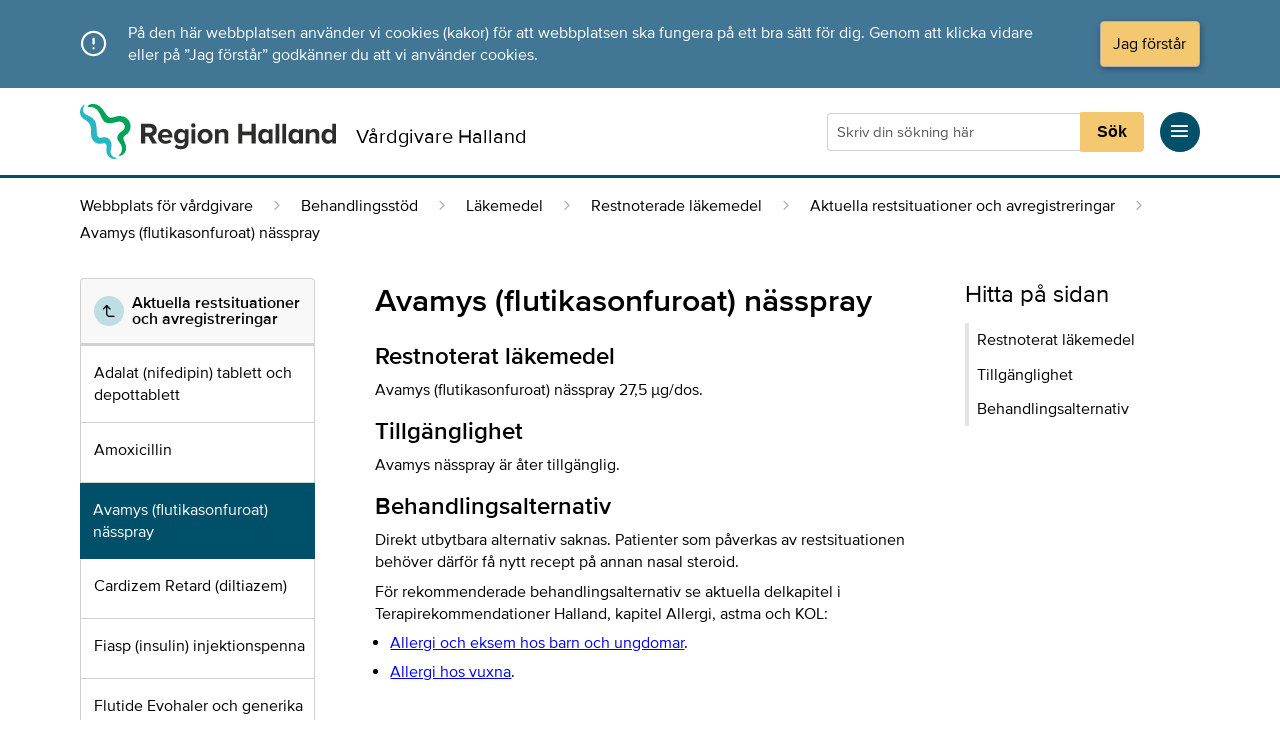

--- FILE ---
content_type: text/html; charset=UTF-8
request_url: https://vardgivare.regionhalland.se/behandlingsstod/lakemedel/modularity-id10490/aktuella-restsituationer-hantering/avamys-flutikasonfuroat-nasspray/
body_size: 35235
content:
<!doctype html>
<html data-server="42" data-version="1.67.0" data-page="app" style="height: 101%;" lang="sv-SE">
    <head>	
	<meta charset="utf-8" />
	<meta http-equiv="x-ua-compatible" content="ie=edge" />
	<meta name="viewport" content="width=device-width, initial-scale=1, shrink-to-fit=no" />
	<link rel="apple-touch-icon" sizes="180x180" href="https://vardgivare.regionhalland.se/include/favicons/apple-touch-icon.png" />
	<link rel="icon" type="image/png" sizes="32x32" href="https://vardgivare.regionhalland.se/include/favicons/favicon-32x32.png" />
	<link rel="icon" type="image/png" sizes="16x16" href="https://vardgivare.regionhalland.se/include/favicons/favicon-16x16.png"/>
	<link rel="manifest" href="https://vardgivare.regionhalland.se/include/favicons/site.webmanifest" />
	<link rel="mask-icon" href="https://vardgivare.regionhalland.se/include/favicons/safari-pinned-tab.svg" color="#6ba3cb" />
	<link rel="shortcut icon" href="https://vardgivare.regionhalland.se/include/favicons/favicon.ico" />
	<meta name="apple-mobile-web-app-title" content="Region Halland" />
	<meta name="application-name" content="Region Halland" />
	<meta name="msapplication-TileColor" content="#ffffff" />
	<meta name="msapplication-config" content="https://vardgivare.regionhalland.se/include/favicons/browserconfig.xml" />
	<meta name="theme-color" content="#ffffff" />

	 

			<meta name="description" content="Restnoterat läkemedel Avamys (flutikasonfuroat) nässpray 27,5 µg/dos. Tillgänglighet Avamys nässpray är åter tillgänglig. Behandlingsalternativ Direkt utbytbara alternativ saknas. Patienter som påverkas av restsituationen behöver därför" />
		<title>Avamys (flutikasonfuroat) nässpray - Vårdgivare</title>
	
				
			<script type="text/javascript">
		  var _paq = window._paq = window._paq || [];
		  _paq.push(['setCustomDimension', 1, 'external']);
		  _paq.push(['setCustomDimension', 2, 'external']);
		  _paq.push(['trackPageView']);
		  _paq.push(['enableLinkTracking']);
		  (function() {
		    var u="//matomo.regionhalland.se/";
		    _paq.push(['setTrackerUrl', u+'matomo.php']);
		    _paq.push(['setSiteId', '11']);
		    var d=document, g=d.createElement('script'), s=d.getElementsByTagName('script')[0];
		    g.type='text/javascript'; g.async=true; g.src=u+'matomo.js'; s.parentNode.insertBefore(g,s);
		  })();
		</script>
	
    <link rel="stylesheet" type="text/css" href="https://vardgivare.regionhalland.se/include/alicdn/font_o5hd5vvqpoqiwwmi_190529.css">
    <link rel="stylesheet" type="text/css" href="https://vardgivare.regionhalland.se/include/style/custom-fonts.css">

    <link rel="stylesheet" type="text/css" href="https://vardgivare.regionhalland.se/styleguide_cdn/vardgivare.1.8.0-9.9.4-20221026.css">
	<link rel="stylesheet" type="text/css" href="https://vardgivare.regionhalland.se/include/style/development-2.2.0.css">
	<link rel="stylesheet" type="text/css" href="https://vardgivare.regionhalland.se/include/style/application-2.2.0.css">
	<link rel="stylesheet" type="text/css" href="https://vardgivare.regionhalland.se/include/style/select2.min.css">
	
    <script type='text/javascript' src='https://vardgivare.regionhalland.se/include/scripts/jquery-3.6.0.min.js'></script>
    <script type='text/javascript' src='https://vardgivare.regionhalland.se/include/scripts/bodyScrollLock-2.6.3.min.js'></script>
    <script type='text/javascript' src='https://vardgivare.regionhalland.se/styleguide_cdn/vardgivare.1.8.0-9.9.4-201911281825.js'></script>
    <script type='text/javascript' src='https://vardgivare.regionhalland.se/include/scripts/application-1.7.0.js'></script>
    <script type='text/javascript' src='https://vardgivare.regionhalland.se/include/scripts/select2.min.js'></script>

	<style>
		.formText {
			padding-top: 6px;
	  		padding-bottom: 6px;
		}
	</style>
	
	<script>
		$(document).ready(function() {
			$(".organisations-avvikelsetyp").select2({
	            matcher: function (params, data) {
	                if ($.trim(params.term) === '') {
	                    return data;
	                }
	                terms=(params.term).split(" ");
	                for (var i = 0; i < terms.length; i++) {
	                    if (((data.text).toUpperCase()).indexOf((terms[i]).toUpperCase()) == -1) 
	                    return null;
	                }
	                return data;
	            }
	        });      
			$(".organisations-avvikelse").select2({
	            matcher: function (params, data) {
	                if ($.trim(params.term) === '') {
	                    return data;
	                }
	                terms=(params.term).split(" ");
	                for (var i = 0; i < terms.length; i++) {
	                    if (((data.text).toUpperCase()).indexOf((terms[i]).toUpperCase()) == -1) 
	                    return null;
	                }
	                return data;
	            }
	        });
			$(".works-avvikelse").select2({
	            matcher: function (params, data) {
	                if ($.trim(params.term) === '') {
	                    return data;
	                }
	                terms=(params.term).split(" ");
	                for (var i = 0; i < terms.length; i++) {
	                    if (((data.text).toUpperCase()).indexOf((terms[i]).toUpperCase()) == -1) 
	                    return null;
	                }
	                return data;
	            }
	        });
			$(".places-avvikelse").select2({
	            matcher: function (params, data) {
	                if ($.trim(params.term) === '') {
	                    return data;
	                }
	                terms=(params.term).split(" ");
	                for (var i = 0; i < terms.length; i++) {
	                    if (((data.text).toUpperCase()).indexOf((terms[i]).toUpperCase()) == -1) 
	                    return null;
	                }
	                return data;
	            }
	        });
			$(".person-place-where").select2({
	            matcher: function (params, data) {
	                if ($.trim(params.term) === '') {
	                    return data;
	                }
	                terms=(params.term).split(" ");
	                for (var i = 0; i < terms.length; i++) {
	                    if (((data.text).toUpperCase()).indexOf((terms[i]).toUpperCase()) == -1) 
	                    return null;
	                }
	                return data;
	            }
	        });
		    $('#person-place-where').change(function() {
		        var myTitle = $(this).find("option:selected").attr("title");
		        var myTitleSplit = myTitle.split("|");
		        var myTitleLength = myTitleSplit.length;
		        var myData = "";
		        for (var i = 0; i < myTitleLength; i++) {
				    var myTitleData = myTitleSplit[i].split("#");
				    myData = myData + "<input type='radio' name='person_place_where_single' value="+ myTitleData[1] + "|" + myTitleData[0] +" checked>" + " " + myTitleData[0] + "<br>";
				}
				document.getElementById('person-place-where-single-content').innerHTML = myData;
		    });
		    $('#organisations-avvikelse').change(function() {
		        var myTitle = $(this).find("option:selected").attr("title");
		        document.getElementById('organisation-place-where-single-content').innerHTML = myTitle;
		    });

		});
	</script>

</head>    <body style="height: 101%" class="page-template-default page page-id-46882 page-child parent-pageid-46267 avamys-flutikasonfuroat-nasspray app-data index-data singular-data page-data page-46882-data page-avamys-flutikasonfuroat-nasspray-data">
        <header>
            <a class="jump-to-content" href="#main">Direkt till innehållet</a>
                        <div id="cookie-notice" class="rh-vg__styling-light-1">
    <div class="rh-cookie rh-container--auto rh-container-px">
        <span class="rh-cookie-icon"></span>
        <p class="rh-cookie-description">
            På den här webbplatsen använder vi cookies (kakor) för att webbplatsen ska fungera på ett bra sätt för dig. Genom att klicka vidare eller på ”Jag förstår” godkänner du att vi använder cookies.
        </p>
        <button id="cookie-consent" class="rh-button rh-button--primary rh-cookie-button"
            aria-label="Acceptera cookies och dölj meddelandet">
            Jag förstår
        </button>
    </div>
</div>
            <nav class="rh-vg__header rh-container--auto rh-container-px" aria-label="Sidhuvud">
    <div class="row row-eq-height">

        <div class="col col-12 lg-col-8 rh-vg__header-logo-group--align-bottom">
            <div class="rh-vg__header-logo-group">
                <a href="/">
                    <img src="/include/img/RegionHalland_Logotyp_RGB_Farg_2.svg" style="width: 256px; display: block;" alt="Länk till förstasidan">
                </a>
                <p class="rh-dp-from-md rh-vg__header-logo-group__name">Vårdgivare Halland</p>
            </div>
        </div>

        <div class="col col-12 lg-col-4">
            <div class="rh-vg__header-functions">

                <div class="col col-6 lg-col-12">
                    <div class="rh-vg__header-functions-search-and-menu">
                        
                        <div class="rh-dp-md">
                            <div id="search-button-mobile" class="rh-circle-button rh-circle-button--large mr2">
                                <span class="icon-search rh-circle-button__icon"></span>
                            </div>
                        </div>

                        
                        <div class="rh-header-search-desktop mr2" style="width:100%;">
                            <form name="myForm" method="get" action="https://vardgivare.regionhalland.se/search">
                                                                <div class="rh-search-field">
                                    <input type="text" name="q" class="rh-search-term"
                                        required pattern="([A-Öa-ö0-9-_\s]){2,}" title="Skriv minst två bokstäver" minlength="2" maxlength="100"
                                        placeholder="Skriv din sökning här" value="" aria-label="Sökruta" autocomplete="off">

                                    <button type="submit" class="rh-search-button" aria-label="Sökknapp">Sök</button>
                                </div>

                            </form>
                        </div>

                        
                        <div class="rh-element--clickable rh-icon-link-block">
                            <a href="#" id="rh-menu-main-button" class="rh-element--clickable-link"></a>

                            <div class="rh-circle-button rh-circle-button--large rh-icon-link-block__icon">
                                <span class="icon-menu rh-circle-button__icon"></span>
                            </div>
                        </div>

                    </div>
                </div>

            </div>
        </div>

    </div>
</nav>

<div class="rh-vg__search-container rh-vg__styling-dark">
    <div id="search-box-mobile-placeholder" class="rh-vg__search-box rh-container--auto rh-container-px rh-dp-md rh-dp--none">
        <form name="myForm" method="get" action="https://vardgivare.regionhalland.se/search">
        <div class="rh-search-field">
        <input type="text" name="q" class="rh-search-term rh-search-term-larger" required pattern="([A-Öa-ö0-9-_\s]){2,}"
            title="Skriv minst två bokstäver" minlength="2" maxlength="100" placeholder="Skriv din sökning här"
            value="" aria-label="Sökruta" autocomplete="off">
        <button type="submit" class="rh-search-button rh-search-button-larger" style="height:61px">
            Sök
        </button>
    </div>
</form>    </div>
</div>

<div class="rh-menu__overlay rh-dp--none"></div>
<div id="rh-menu-body" class="rh-menu__body rh-pos--fixed">

	<div class="rh-menu__top-bar">
		<div id="rh-menu-close-button" class="rh-circle-button rh-circle-button--large rh-menu__button-close">
			<span class="icon-x rh-circle-button__icon"></span>
		</div>
	</div>
	<div class="rh-menu__offset-top"></div>

	
			<div>
		<div class="rh-menu__item  rh-menu__item-level-1 ">
			<a href="https://vardgivare.regionhalland.se/" 				class="rh-link--navigation rh-menu__link-level-1">
				Webbplats för vårdgivare i Halland
			</a>

						<div id="5"
				class="rh-circle-button rh-circle-button--small rh-menu__item-button rh-menu__item-button-parent">
				<span class="icon-plus"></span>
			</div>
					</div>

		
				<div id="sub5" class="rh-menu__item-sub-container">
									<div class="rh-menu__item rh-menu__item-sub-item rh-pl-2  rh-menu__level-2--default ">
				<a href="https://vardgivare.regionhalland.se/valkommen-till-vardgivarwebben/om-webbplatsen/"  class="rh-link--navigation rh-menu__link">
					Om webbplatsen
				</a>

							</div>

			
			 
					</div>
		 
	</div>
			<div>
		<div class="rh-menu__item  rh-menu__item-level-1 ">
			<a href="https://vardgivare.regionhalland.se/behandlingsstod/" 				class="rh-link--navigation rh-menu__link-level-1">
				Behandlingsstöd
			</a>

						<div id="7"
				class="rh-circle-button rh-circle-button--small rh-menu__item-button rh-menu__item-button-parent">
				<span class="icon-plus"></span>
			</div>
					</div>

		
				<div id="sub7" class="rh-menu__item-sub-container">
									<div class="rh-menu__item rh-menu__item-sub-item rh-pl-2  rh-menu__level-2--default ">
				<a href="https://vardgivare.regionhalland.se/behandlingsstod/laboratoriemedicin/"  class="rh-link--navigation rh-menu__link">
					Laboratoriemedicin
				</a>

								<div id="62"
					class="rh-circle-button rh-circle-button--small rh-menu__item-button rh-menu__item-button-sub-item">
					<span class="icon-plus"></span>
				</div>
							</div>

			
						<div id="sub62" class="rh-menu__item-sub-container">
												<div class="rh-menu__item rh-menu__item-sub-item rh-pl-3  rh-menu__level-3--default ">
					<a href="https://vardgivare.regionhalland.se/behandlingsstod/laboratoriemedicin/analysforteckning/"  class="rh-link--navigation rh-menu__link">
						Analysförteckning
					</a>

										<div id="3594"
						class="rh-circle-button rh-circle-button--small rh-menu__item-button rh-menu__item-button-sub-item">
						<span class="icon-plus"></span>
					</div>
									</div>

				
								<div id="sub3594" class="rh-menu__item-sub-container">
															<div class="rh-menu__item rh-menu__item-sub-item rh-pl-4  rh-menu__level-4--default ">
						<a href="https://vardgivare.regionhalland.se/behandlingsstod/laboratoriemedicin/analysforteckning/forklaringar-analysforteckning-klinisk-kemi/"  class="rh-link--navigation rh-menu__link">
							Förklaringar analysförteckning Klinisk kemi
						</a>

											</div>

					
					 
									</div>
				 
												<div class="rh-menu__item rh-menu__item-sub-item rh-pl-3  rh-menu__level-3--default ">
					<a href="https://vardgivare.regionhalland.se/behandlingsstod/laboratoriemedicin/mikrobiologi-halland/"  class="rh-link--navigation rh-menu__link">
						Klinisk mikrobiologi Halland
					</a>

										<div id="3597"
						class="rh-circle-button rh-circle-button--small rh-menu__item-button rh-menu__item-button-sub-item">
						<span class="icon-plus"></span>
					</div>
									</div>

				
								<div id="sub3597" class="rh-menu__item-sub-container">
															<div class="rh-menu__item rh-menu__item-sub-item rh-pl-4  rh-menu__level-4--default ">
						<a href="https://vardgivare.regionhalland.se/behandlingsstod/laboratoriemedicin/mikrobiologi-halland/provtagningsmaterial-klinisk-mikrobiologi/"  class="rh-link--navigation rh-menu__link">
							Provtagningsmaterial - Klinisk mikrobiologi
						</a>

											</div>

					
					 
															<div class="rh-menu__item rh-menu__item-sub-item rh-pl-4  rh-menu__level-4--default ">
						<a href="https://vardgivare.regionhalland.se/behandlingsstod/laboratoriemedicin/mikrobiologi-halland/remisser-mikrobiologen/"  class="rh-link--navigation rh-menu__link">
							Remisser Klinisk mikrobiologi
						</a>

											</div>

					
					 
															<div class="rh-menu__item rh-menu__item-sub-item rh-pl-4  rh-menu__level-4--default ">
						<a href="https://vardgivare.regionhalland.se/behandlingsstod/laboratoriemedicin/mikrobiologi-halland/forvaring-och-transport/"  class="rh-link--navigation rh-menu__link">
							Förvaring och transport av prover
						</a>

											</div>

					
					 
															<div class="rh-menu__item rh-menu__item-sub-item rh-pl-4  rh-menu__level-4--default ">
						<a href="https://vardgivare.regionhalland.se/behandlingsstod/laboratoriemedicin/mikrobiologi-halland/antibiotika/"  class="rh-link--navigation rh-menu__link">
							Antibiotika
						</a>

											</div>

					
					 
															<div class="rh-menu__item rh-menu__item-sub-item rh-pl-4  rh-menu__level-4--default ">
						<a href="https://vardgivare.regionhalland.se/behandlingsstod/laboratoriemedicin/mikrobiologi-halland/biobanken-mikrobiologen/"  class="rh-link--navigation rh-menu__link">
							Biobanken Klinisk mikrobiologi
						</a>

											</div>

					
					 
															<div class="rh-menu__item rh-menu__item-sub-item rh-pl-4  rh-menu__level-4--default ">
						<a href="https://vardgivare.regionhalland.se/behandlingsstod/laboratoriemedicin/mikrobiologi-halland/kontakta-mikrobiologen/"  class="rh-link--navigation rh-menu__link">
							Kontakta Klinisk mikrobiologi
						</a>

											</div>

					
					 
															<div class="rh-menu__item rh-menu__item-sub-item rh-pl-4  rh-menu__level-4--default ">
						<a href="https://vardgivare.regionhalland.se/behandlingsstod/laboratoriemedicin/mikrobiologi-halland/vas-provkoder-mikrobiologi/"  class="rh-link--navigation rh-menu__link">
							Cosmic - Analysnamn Mikrobiologi
						</a>

											</div>

					
					 
															<div class="rh-menu__item rh-menu__item-sub-item rh-pl-4  rh-menu__level-4--default ">
						<a href="https://vardgivare.regionhalland.se/behandlingsstod/laboratoriemedicin/mikrobiologi-halland/om-mikrobiologi-halland/"  class="rh-link--navigation rh-menu__link">
							Om Klinisk mikrobiologi Halland
						</a>

											</div>

					
					 
															<div class="rh-menu__item rh-menu__item-sub-item rh-pl-4  rh-menu__level-4--default ">
						<a href="https://vardgivare.regionhalland.se/behandlingsstod/laboratoriemedicin/mikrobiologi-halland/analysforteckning/"  class="rh-link--navigation rh-menu__link">
							Analysförteckning
						</a>

											</div>

					
					 
									</div>
				 
												<div class="rh-menu__item rh-menu__item-sub-item rh-pl-3  rh-menu__level-3--default ">
					<a href="https://vardgivare.regionhalland.se/behandlingsstod/laboratoriemedicin/klinisk-patologi-och-cytologi-halland/"  class="rh-link--navigation rh-menu__link">
						Klinisk Patologi och Cytologi Halland
					</a>

										<div id="3600"
						class="rh-circle-button rh-circle-button--small rh-menu__item-button rh-menu__item-button-sub-item">
						<span class="icon-plus"></span>
					</div>
									</div>

				
								<div id="sub3600" class="rh-menu__item-sub-container">
															<div class="rh-menu__item rh-menu__item-sub-item rh-pl-4  rh-menu__level-4--default ">
						<a href="https://vardgivare.regionhalland.se/behandlingsstod/laboratoriemedicin/klinisk-patologi-och-cytologi-halland/klinisk-patologi/"  class="rh-link--navigation rh-menu__link">
							Klinisk patologi
						</a>

											</div>

					
					 
															<div class="rh-menu__item rh-menu__item-sub-item rh-pl-4  rh-menu__level-4--default ">
						<a href="https://vardgivare.regionhalland.se/behandlingsstod/laboratoriemedicin/klinisk-patologi-och-cytologi-halland/klinisk-cytologi/"  class="rh-link--navigation rh-menu__link">
							Klinisk cytologi
						</a>

											</div>

					
					 
															<div class="rh-menu__item rh-menu__item-sub-item rh-pl-4  rh-menu__level-4--default ">
						<a href="https://vardgivare.regionhalland.se/behandlingsstod/laboratoriemedicin/klinisk-patologi-och-cytologi-halland/lakare/"  class="rh-link--navigation rh-menu__link">
							Läkare
						</a>

											</div>

					
					 
															<div class="rh-menu__item rh-menu__item-sub-item rh-pl-4  rh-menu__level-4--default ">
						<a href="https://vardgivare.regionhalland.se/behandlingsstod/laboratoriemedicin/klinisk-patologi-och-cytologi-halland/sekretariatet-klinisk-patologi-cytologi-halland/"  class="rh-link--navigation rh-menu__link">
							Sekretariatet Klinisk Patologi &amp; Cytologi Halland
						</a>

											</div>

					
					 
															<div class="rh-menu__item rh-menu__item-sub-item rh-pl-4  rh-menu__level-4--default ">
						<a href="https://vardgivare.regionhalland.se/behandlingsstod/laboratoriemedicin/klinisk-patologi-och-cytologi-halland/barhus/"  class="rh-link--navigation rh-menu__link">
							Bårhus
						</a>

											</div>

					
					 
															<div class="rh-menu__item rh-menu__item-sub-item rh-pl-4  rh-menu__level-4--default ">
						<a href="https://vardgivare.regionhalland.se/behandlingsstod/laboratoriemedicin/klinisk-patologi-och-cytologi-halland/obduktion/"  class="rh-link--navigation rh-menu__link">
							Obduktion
						</a>

											</div>

					
					 
															<div class="rh-menu__item rh-menu__item-sub-item rh-pl-4  rh-menu__level-4--default ">
						<a href="https://vardgivare.regionhalland.se/behandlingsstod/laboratoriemedicin/klinisk-patologi-och-cytologi-halland/punktionsmottagning/"  class="rh-link--navigation rh-menu__link">
							Punktionsmottagning
						</a>

											</div>

					
					 
															<div class="rh-menu__item rh-menu__item-sub-item rh-pl-4  rh-menu__level-4--default ">
						<a href="https://vardgivare.regionhalland.se/behandlingsstod/laboratoriemedicin/klinisk-patologi-och-cytologi-halland/biobank-klinisk-patologi-och-cytologi-halland/"  class="rh-link--navigation rh-menu__link">
							Biobank Klinisk Patologi och Cytologi Halland
						</a>

											</div>

					
					 
															<div class="rh-menu__item rh-menu__item-sub-item rh-pl-4  rh-menu__level-4--default ">
						<a href="https://vardgivare.regionhalland.se/behandlingsstod/laboratoriemedicin/klinisk-patologi-och-cytologi-halland/remisser-klinisk-patologi-och-cytologi/"  class="rh-link--navigation rh-menu__link">
							Remisser Klinisk Patologi och Cytologi
						</a>

											</div>

					
					 
															<div class="rh-menu__item rh-menu__item-sub-item rh-pl-4  rh-menu__level-4--default ">
						<a href="https://vardgivare.regionhalland.se/behandlingsstod/laboratoriemedicin/klinisk-patologi-och-cytologi-halland/kontaktinformation-klinisk-patologi-och-cytologi/"  class="rh-link--navigation rh-menu__link">
							Kontaktinformation Klinisk Patologi och Cytologi
						</a>

											</div>

					
					 
															<div class="rh-menu__item rh-menu__item-sub-item rh-pl-4  rh-menu__level-4--default ">
						<a href="https://vardgivare.regionhalland.se/behandlingsstod/laboratoriemedicin/klinisk-patologi-och-cytologi-halland/ackreditering/"  class="rh-link--navigation rh-menu__link">
							Ackreditering
						</a>

											</div>

					
					 
									</div>
				 
												<div class="rh-menu__item rh-menu__item-sub-item rh-pl-3  rh-menu__level-3--default ">
					<a href="https://vardgivare.regionhalland.se/behandlingsstod/laboratoriemedicin/klinisk-kemi/"  class="rh-link--navigation rh-menu__link">
						Klinisk kemi
					</a>

										<div id="3622"
						class="rh-circle-button rh-circle-button--small rh-menu__item-button rh-menu__item-button-sub-item">
						<span class="icon-plus"></span>
					</div>
									</div>

				
								<div id="sub3622" class="rh-menu__item-sub-container">
															<div class="rh-menu__item rh-menu__item-sub-item rh-pl-4  rh-menu__level-4--default ">
						<a href="https://vardgivare.regionhalland.se/behandlingsstod/laboratoriemedicin/klinisk-kemi/adress-och-telefonlista-klinisk-kemi/"  class="rh-link--navigation rh-menu__link">
							Kontaktinformation Klinisk kemi
						</a>

											</div>

					
					 
															<div class="rh-menu__item rh-menu__item-sub-item rh-pl-4  rh-menu__level-4--default ">
						<a href="https://vardgivare.regionhalland.se/behandlingsstod/laboratoriemedicin/klinisk-kemi/provtagning-och-provhantering/"  class="rh-link--navigation rh-menu__link">
							Provtagning och provhantering
						</a>

											</div>

					
					 
															<div class="rh-menu__item rh-menu__item-sub-item rh-pl-4  rh-menu__level-4--default ">
						<a href="https://vardgivare.regionhalland.se/behandlingsstod/laboratoriemedicin/klinisk-kemi/akuta-prover/"  class="rh-link--navigation rh-menu__link">
							Akuta prover
						</a>

											</div>

					
					 
															<div class="rh-menu__item rh-menu__item-sub-item rh-pl-4  rh-menu__level-4--default ">
						<a href="https://vardgivare.regionhalland.se/behandlingsstod/laboratoriemedicin/klinisk-kemi/provtagningsmaterial-klinisk-kemi/"  class="rh-link--navigation rh-menu__link">
							Provtagningsmaterial Klinisk kemi
						</a>

											</div>

					
					 
															<div class="rh-menu__item rh-menu__item-sub-item rh-pl-4  rh-menu__level-4--default ">
						<a href="https://vardgivare.regionhalland.se/behandlingsstod/laboratoriemedicin/klinisk-kemi/remisser-klinisk-kemi/"  class="rh-link--navigation rh-menu__link">
							Remisser Klinisk kemi
						</a>

											</div>

					
					 
															<div class="rh-menu__item rh-menu__item-sub-item rh-pl-4  rh-menu__level-4--default ">
						<a href="https://vardgivare.regionhalland.se/behandlingsstod/laboratoriemedicin/klinisk-kemi/larmgranser/"  class="rh-link--navigation rh-menu__link">
							Larmgränser
						</a>

											</div>

					
					 
															<div class="rh-menu__item rh-menu__item-sub-item rh-pl-4  rh-menu__level-4--default ">
						<a href="https://vardgivare.regionhalland.se/behandlingsstod/laboratoriemedicin/klinisk-kemi/protokoll-for-internkontroll/"  class="rh-link--navigation rh-menu__link">
							Protokoll för internkontroll
						</a>

											</div>

					
					 
															<div class="rh-menu__item rh-menu__item-sub-item rh-pl-4  rh-menu__level-4--default ">
						<a href="https://vardgivare.regionhalland.se/behandlingsstod/laboratoriemedicin/klinisk-kemi/mer-om-analysen/"  class="rh-link--navigation rh-menu__link">
							Mer om analysen
						</a>

												<div id="5263"
							class="rh-circle-button rh-circle-button--small rh-menu__item-button rh-menu__item-button-sub-item">
							<span class="icon-plus"></span>
						</div>
											</div>

					
										<div id="sub5263"
						class="rh-menu__item-sub-container">
																		<div class="rh-menu__item rh-menu__item-sub-item rh-pl-5  rh-menu__level-5--default ">
							<a href="https://vardgivare.regionhalland.se/behandlingsstod/laboratoriemedicin/klinisk-kemi/mer-om-analysen/tpmt/"  class="rh-link--navigation rh-menu__link">
								TPMT
							</a>

													</div>

						
						 
																		<div class="rh-menu__item rh-menu__item-sub-item rh-pl-5  rh-menu__level-5--default ">
							<a href="https://vardgivare.regionhalland.se/behandlingsstod/laboratoriemedicin/klinisk-kemi/mer-om-analysen/25oh-vitamin-d/"  class="rh-link--navigation rh-menu__link">
								25(OH)-vitamin D
							</a>

													</div>

						
						 
																		<div class="rh-menu__item rh-menu__item-sub-item rh-pl-5  rh-menu__level-5--default ">
							<a href="https://vardgivare.regionhalland.se/behandlingsstod/laboratoriemedicin/klinisk-kemi/mer-om-analysen/medicinska-beslutsgranser-vid-bestamningar-av-p-glukos/"  class="rh-link--navigation rh-menu__link">
								Medicinska beslutsgränser vid bestämningar av P-Glukos
							</a>

													</div>

						
						 
																		<div class="rh-menu__item rh-menu__item-sub-item rh-pl-5  rh-menu__level-5--default ">
							<a href="https://vardgivare.regionhalland.se/behandlingsstod/laboratoriemedicin/klinisk-kemi/mer-om-analysen/dna-apolipoprotein-e-apoe-genotyp/"  class="rh-link--navigation rh-menu__link">
								DNA Apolipoprotein E (ApoE) genotyp
							</a>

													</div>

						
						 
																		<div class="rh-menu__item rh-menu__item-sub-item rh-pl-5  rh-menu__level-5--default ">
							<a href="https://vardgivare.regionhalland.se/behandlingsstod/laboratoriemedicin/klinisk-kemi/mer-om-analysen/dna-hla-b27-typning/"  class="rh-link--navigation rh-menu__link">
								DNA HLA-B27 TYPNING
							</a>

													</div>

						
						 
																		<div class="rh-menu__item rh-menu__item-sub-item rh-pl-5  rh-menu__level-5--default ">
							<a href="https://vardgivare.regionhalland.se/behandlingsstod/laboratoriemedicin/klinisk-kemi/mer-om-analysen/albuminkorrigerat-calcium/"  class="rh-link--navigation rh-menu__link">
								Albuminkorrigerat Calcium
							</a>

													</div>

						
						 
																		<div class="rh-menu__item rh-menu__item-sub-item rh-pl-5  rh-menu__level-5--default ">
							<a href="https://vardgivare.regionhalland.se/behandlingsstod/laboratoriemedicin/klinisk-kemi/mer-om-analysen/nt-probnp-vid-hjartsvikts-diagnostik-region-halland/"  class="rh-link--navigation rh-menu__link">
								NT-proBNP vid hjärtsvikts-diagnostik Region Halland
							</a>

													</div>

						
						 
																		<div class="rh-menu__item rh-menu__item-sub-item rh-pl-5  rh-menu__level-5--default ">
							<a href="https://vardgivare.regionhalland.se/behandlingsstod/laboratoriemedicin/klinisk-kemi/mer-om-analysen/tolkningsforslag-till-tpmt-metaboliter/"  class="rh-link--navigation rh-menu__link">
								Tolkningsförslag till TPMT-metaboliter
							</a>

													</div>

						
						 
																		<div class="rh-menu__item rh-menu__item-sub-item rh-pl-5  rh-menu__level-5--default ">
							<a href="https://vardgivare.regionhalland.se/behandlingsstod/laboratoriemedicin/klinisk-kemi/mer-om-analysen/lathund-for-bestamning-av-provtagningar-vid-iohexolundersokningar-pa-vuxna/"  class="rh-link--navigation rh-menu__link">
								GFR- Lathund för bestämning av provtagningar vid iohexolundersökningar på vuxna
							</a>

													</div>

						
						 
																		<div class="rh-menu__item rh-menu__item-sub-item rh-pl-5  rh-menu__level-5--default ">
							<a href="https://vardgivare.regionhalland.se/behandlingsstod/laboratoriemedicin/klinisk-kemi/mer-om-analysen/berakning-av-absolut-gfr/"  class="rh-link--navigation rh-menu__link">
								GFR - Beräkning av GFR
							</a>

													</div>

						
						 
																		<div class="rh-menu__item rh-menu__item-sub-item rh-pl-5  rh-menu__level-5--default ">
							<a href="https://vardgivare.regionhalland.se/behandlingsstod/laboratoriemedicin/klinisk-kemi/mer-om-analysen/serumproteinprofil/"  class="rh-link--navigation rh-menu__link">
								Serumproteinprofil
							</a>

													</div>

						
						 
																		<div class="rh-menu__item rh-menu__item-sub-item rh-pl-5  rh-menu__level-5--default ">
							<a href="https://vardgivare.regionhalland.se/behandlingsstod/laboratoriemedicin/klinisk-kemi/mer-om-analysen/ackrediterade-ige-antikroppar-allergenspecifika/"  class="rh-link--navigation rh-menu__link">
								Ackrediterade IgE antikroppar, allergenspecifika
							</a>

													</div>

						
						 
																		<div class="rh-menu__item rh-menu__item-sub-item rh-pl-5  rh-menu__level-5--default ">
							<a href="https://vardgivare.regionhalland.se/behandlingsstod/laboratoriemedicin/klinisk-kemi/mer-om-analysen/rivaroxaban-och-apixaban/"  class="rh-link--navigation rh-menu__link">
								Rivaroxaban och Apixaban
							</a>

													</div>

						
						 
																		<div class="rh-menu__item rh-menu__item-sub-item rh-pl-5  rh-menu__level-5--default ">
							<a href="https://vardgivare.regionhalland.se/behandlingsstod/laboratoriemedicin/klinisk-kemi/mer-om-analysen/sem-celler-fertilitet/"  class="rh-link--navigation rh-menu__link">
								Sem-Celler Fertilitet
							</a>

													</div>

						
						 
																		<div class="rh-menu__item rh-menu__item-sub-item rh-pl-5  rh-menu__level-5--default ">
							<a href="https://vardgivare.regionhalland.se/behandlingsstod/laboratoriemedicin/klinisk-kemi/mer-om-analysen/p-jarn-analysprofil-p-transferrin-p-transferrinmattnad/"  class="rh-link--navigation rh-menu__link">
								Analysprofil (P-Järn, P-Transferrin, P-Transferrinmättnad)
							</a>

													</div>

						
						 
											</div>
					 
															<div class="rh-menu__item rh-menu__item-sub-item rh-pl-4  rh-menu__level-4--default ">
						<a href="https://vardgivare.regionhalland.se/behandlingsstod/laboratoriemedicin/klinisk-kemi/blanketter-patientinformation/"  class="rh-link--navigation rh-menu__link">
							Blanketter Patientinformation
						</a>

											</div>

					
					 
															<div class="rh-menu__item rh-menu__item-sub-item rh-pl-4  rh-menu__level-4--default ">
						<a href="https://vardgivare.regionhalland.se/behandlingsstod/laboratoriemedicin/klinisk-kemi/synpunkter-och-klagomal/"  class="rh-link--navigation rh-menu__link">
							Synpunkter och klagomål
						</a>

											</div>

					
					 
															<div class="rh-menu__item rh-menu__item-sub-item rh-pl-4  rh-menu__level-4--default ">
						<a href="https://vardgivare.regionhalland.se/behandlingsstod/laboratoriemedicin/klinisk-kemi/om-klinisk-kemi/"  class="rh-link--navigation rh-menu__link">
							Om Klinisk kemi
						</a>

											</div>

					
					 
															<div class="rh-menu__item rh-menu__item-sub-item rh-pl-4  rh-menu__level-4--default ">
						<a href="https://vardgivare.regionhalland.se/behandlingsstod/laboratoriemedicin/klinisk-kemi/kliniska-studier-6/"  class="rh-link--navigation rh-menu__link">
							Kliniska studier
						</a>

											</div>

					
					 
									</div>
				 
												<div class="rh-menu__item rh-menu__item-sub-item rh-pl-3  rh-menu__level-3--default ">
					<a href="https://vardgivare.regionhalland.se/behandlingsstod/laboratoriemedicin/transfusionsmedicin-blodcentralen/"  class="rh-link--navigation rh-menu__link">
						Transfusionsmedicin - Blodcentralen
					</a>

										<div id="3623"
						class="rh-circle-button rh-circle-button--small rh-menu__item-button rh-menu__item-button-sub-item">
						<span class="icon-plus"></span>
					</div>
									</div>

				
								<div id="sub3623" class="rh-menu__item-sub-container">
															<div class="rh-menu__item rh-menu__item-sub-item rh-pl-4  rh-menu__level-4--default ">
						<a href="https://vardgivare.regionhalland.se/behandlingsstod/laboratoriemedicin/transfusionsmedicin-blodcentralen/adress-och-telefonlista-transfusionsmedicin/"  class="rh-link--navigation rh-menu__link">
							Kontakt Transfusionsmedicin
						</a>

											</div>

					
					 
															<div class="rh-menu__item rh-menu__item-sub-item rh-pl-4  rh-menu__level-4--default ">
						<a href="https://vardgivare.regionhalland.se/behandlingsstod/laboratoriemedicin/transfusionsmedicin-blodcentralen/interinfo/"  class="rh-link--navigation rh-menu__link">
							InterInfo
						</a>

											</div>

					
					 
															<div class="rh-menu__item rh-menu__item-sub-item rh-pl-4  rh-menu__level-4--default ">
						<a href="https://vardgivare.regionhalland.se/behandlingsstod/laboratoriemedicin/transfusionsmedicin-blodcentralen/provtagning-blodgruppsserologisk-undersokning/"  class="rh-link--navigation rh-menu__link">
							Provtagning blodgruppsserologisk undersökning
						</a>

											</div>

					
					 
															<div class="rh-menu__item rh-menu__item-sub-item rh-pl-4  rh-menu__level-4--default ">
						<a href="https://vardgivare.regionhalland.se/behandlingsstod/laboratoriemedicin/transfusionsmedicin-blodcentralen/remisser-och-blanketter-transfusionsmedicin/"  class="rh-link--navigation rh-menu__link">
							Remisser och blanketter - Transfusionsmedicin
						</a>

											</div>

					
					 
															<div class="rh-menu__item rh-menu__item-sub-item rh-pl-4  rh-menu__level-4--default ">
						<a href="https://vardgivare.regionhalland.se/behandlingsstod/laboratoriemedicin/transfusionsmedicin-blodcentralen/serologiska-undersokningar/"  class="rh-link--navigation rh-menu__link">
							Serologiska undersökningar
						</a>

											</div>

					
					 
															<div class="rh-menu__item rh-menu__item-sub-item rh-pl-4  rh-menu__level-4--default ">
						<a href="https://vardgivare.regionhalland.se/behandlingsstod/laboratoriemedicin/transfusionsmedicin-blodcentralen/blodkomponenter-for-transfusion/"  class="rh-link--navigation rh-menu__link">
							Blodkomponenter för transfusion
						</a>

											</div>

					
					 
															<div class="rh-menu__item rh-menu__item-sub-item rh-pl-4  rh-menu__level-4--default ">
						<a href="https://vardgivare.regionhalland.se/behandlingsstod/laboratoriemedicin/transfusionsmedicin-blodcentralen/utlamning-av-blodkomponenter/"  class="rh-link--navigation rh-menu__link">
							Utlämning av blodkomponenter
						</a>

											</div>

					
					 
															<div class="rh-menu__item rh-menu__item-sub-item rh-pl-4  rh-menu__level-4--default ">
						<a href="https://vardgivare.regionhalland.se/behandlingsstod/laboratoriemedicin/transfusionsmedicin-blodcentralen/transfusionskomplikationer/"  class="rh-link--navigation rh-menu__link">
							Transfusionskomplikation
						</a>

											</div>

					
					 
															<div class="rh-menu__item rh-menu__item-sub-item rh-pl-4  rh-menu__level-4--default ">
						<a href="https://vardgivare.regionhalland.se/behandlingsstod/laboratoriemedicin/transfusionsmedicin-blodcentralen/synpunkter-och-klagomal/"  class="rh-link--navigation rh-menu__link">
							Synpunkter och klagomål
						</a>

											</div>

					
					 
															<div class="rh-menu__item rh-menu__item-sub-item rh-pl-4  rh-menu__level-4--default ">
						<a href="https://vardgivare.regionhalland.se/behandlingsstod/laboratoriemedicin/transfusionsmedicin-blodcentralen/om-transfusionsmedicin-blodcentralen/"  class="rh-link--navigation rh-menu__link">
							Om Transfusionsmedicin - Blodcentralen
						</a>

											</div>

					
					 
															<div class="rh-menu__item rh-menu__item-sub-item rh-pl-4  rh-menu__level-4--default ">
						<a href="https://vardgivare.regionhalland.se/behandlingsstod/laboratoriemedicin/transfusionsmedicin-blodcentralen/patienter-med-sarskilda-transfusionsbehov-2/"  class="rh-link--navigation rh-menu__link">
							Patienter med särskilda transfusionsbehov
						</a>

											</div>

					
					 
															<div class="rh-menu__item rh-menu__item-sub-item rh-pl-4  rh-menu__level-4--default ">
						<a href="https://vardgivare.regionhalland.se/behandlingsstod/laboratoriemedicin/transfusionsmedicin-blodcentralen/transfusionsindikationer/"  class="rh-link--navigation rh-menu__link">
							Transfusionsindikationer - PBM (patient blood management)
						</a>

											</div>

					
					 
									</div>
				 
												<div class="rh-menu__item rh-menu__item-sub-item rh-pl-3  rh-menu__level-3--default ">
					<a href="https://vardgivare.regionhalland.se/behandlingsstod/laboratoriemedicin/laboratoriet-informerar/"  class="rh-link--navigation rh-menu__link">
						Laboratoriet informerar
					</a>

									</div>

				
				 
												<div class="rh-menu__item rh-menu__item-sub-item rh-pl-3  rh-menu__level-3--default ">
					<a href="https://vardgivare.regionhalland.se/behandlingsstod/laboratoriemedicin/patientnara-analyser-pna/"  class="rh-link--navigation rh-menu__link">
						Patientnära analyser (PNA)
					</a>

									</div>

				
				 
							</div>
			 
									<div class="rh-menu__item rh-menu__item-sub-item rh-pl-2  rh-menu__level-2--default ">
				<a href="https://vardgivare.regionhalland.se/behandlingsstod/vardhygien/"  class="rh-link--navigation rh-menu__link">
					Vårdhygien
				</a>

								<div id="68"
					class="rh-circle-button rh-circle-button--small rh-menu__item-button rh-menu__item-button-sub-item">
					<span class="icon-plus"></span>
				</div>
							</div>

			
						<div id="sub68" class="rh-menu__item-sub-container">
												<div class="rh-menu__item rh-menu__item-sub-item rh-pl-3  rh-menu__level-3--default ">
					<a href="https://vardgivare.regionhalland.se/behandlingsstod/vardhygien/kontaktuppgifter-vardhygien/"  class="rh-link--navigation rh-menu__link">
						Kontaktuppgifter – Vårdhygien
					</a>

									</div>

				
				 
												<div class="rh-menu__item rh-menu__item-sub-item rh-pl-3  rh-menu__level-3--default ">
					<a href="https://vardgivare.regionhalland.se/behandlingsstod/vardhygien/regionala-vardriktlinjer-inom-vardhygien/"  class="rh-link--navigation rh-menu__link">
						Vårdriktlinjer – regional vårdgivare
					</a>

									</div>

				
				 
												<div class="rh-menu__item rh-menu__item-sub-item rh-pl-3  rh-menu__level-3--default ">
					<a href="https://vardgivare.regionhalland.se/behandlingsstod/vardhygien/kommunala-vardriktlinjer-inom-vardhygien/"  class="rh-link--navigation rh-menu__link">
						Vårdriktlinjer – kommunal vårdgivare
					</a>

									</div>

				
				 
												<div class="rh-menu__item rh-menu__item-sub-item rh-pl-3  rh-menu__level-3--default ">
					<a href="https://vardgivare.regionhalland.se/behandlingsstod/vardhygien/patientinformation-vardhygien/"  class="rh-link--navigation rh-menu__link">
						Patientinformation vårdhygien
					</a>

									</div>

				
				 
												<div class="rh-menu__item rh-menu__item-sub-item rh-pl-3  rh-menu__level-3--default ">
					<a href="https://vardgivare.regionhalland.se/behandlingsstod/vardhygien/renodlade-nyheter-vardhygien-hallands-nyhetsblad/"  class="rh-link--navigation rh-menu__link">
						Information – regional vårdgivare
					</a>

										<div id="2695"
						class="rh-circle-button rh-circle-button--small rh-menu__item-button rh-menu__item-button-sub-item">
						<span class="icon-plus"></span>
					</div>
									</div>

				
								<div id="sub2695" class="rh-menu__item-sub-container">
															<div class="rh-menu__item rh-menu__item-sub-item rh-pl-4  rh-menu__level-4--default ">
						<a href="https://vardgivare.regionhalland.se/behandlingsstod/vardhygien/renodlade-nyheter-vardhygien-hallands-nyhetsblad/utbildningsfilmer-om-vardhygien-for-regional-vardpersonal/"  class="rh-link--navigation rh-menu__link">
							Utbildningsfilmer om vårdhygien för regional vårdpersonal
						</a>

											</div>

					
					 
									</div>
				 
												<div class="rh-menu__item rh-menu__item-sub-item rh-pl-3  rh-menu__level-3--default ">
					<a href="https://vardgivare.regionhalland.se/behandlingsstod/vardhygien/foljsamhetsmatning-basala-hygienrutiner-och-kladregler/"  class="rh-link--navigation rh-menu__link">
						Följsamhetsmätning – Basala hygienrutiner och klädregler
					</a>

									</div>

				
				 
												<div class="rh-menu__item rh-menu__item-sub-item rh-pl-3  rh-menu__level-3--default ">
					<a href="https://vardgivare.regionhalland.se/behandlingsstod/vardhygien/informationsmaterial-for-vardpersonal/"  class="rh-link--navigation rh-menu__link">
						Affischer och utbildningsmaterial
					</a>

									</div>

				
				 
												<div class="rh-menu__item rh-menu__item-sub-item rh-pl-3  rh-menu__level-3--default ">
					<a href="https://vardgivare.regionhalland.se/behandlingsstod/vardhygien/information-kommunal-vardgivare/"  class="rh-link--navigation rh-menu__link">
						Information – kommunal vårdgivare
					</a>

										<div id="21940"
						class="rh-circle-button rh-circle-button--small rh-menu__item-button rh-menu__item-button-sub-item">
						<span class="icon-plus"></span>
					</div>
									</div>

				
								<div id="sub21940" class="rh-menu__item-sub-container">
															<div class="rh-menu__item rh-menu__item-sub-item rh-pl-4  rh-menu__level-4--default ">
						<a href="https://vardgivare.regionhalland.se/behandlingsstod/vardhygien/information-kommunal-vardgivare/verktygslada-for-kommunala-hygienansvariga/"  class="rh-link--navigation rh-menu__link">
							Verktygslåda för kommunala hygienansvariga
						</a>

											</div>

					
					 
									</div>
				 
												<div class="rh-menu__item rh-menu__item-sub-item rh-pl-3  rh-menu__level-3--default ">
					<a href="https://vardgivare.regionhalland.se/behandlingsstod/vardhygien/virusorsakade-luftvagsinfektioner/"  class="rh-link--navigation rh-menu__link">
						Virusorsakade luftvägsinfektioner
					</a>

									</div>

				
				 
							</div>
			 
									<div class="rh-menu__item rh-menu__item-sub-item rh-pl-2  rh-menu__level-2--default ">
				<a href="https://vardgivare.regionhalland.se/behandlingsstod/lakemedel/"  class="rh-link--navigation rh-menu__link">
					Läkemedel
				</a>

								<div id="133"
					class="rh-circle-button rh-circle-button--small rh-menu__item-button rh-menu__item-button-sub-item">
					<span class="icon-plus"></span>
				</div>
							</div>

			
						<div id="sub133" class="rh-menu__item-sub-container">
												<div class="rh-menu__item rh-menu__item-sub-item rh-pl-3  rh-menu__level-3--default ">
					<a href="https://vardgivare.regionhalland.se/behandlingsstod/lakemedel/kontaktinformation-lakemedel/"  class="rh-link--navigation rh-menu__link">
						Kontaktinformation läkemedelsfrågor
					</a>

									</div>

				
				 
												<div class="rh-menu__item rh-menu__item-sub-item rh-pl-3  rh-menu__level-3--default ">
					<a href="https://vardgivare.regionhalland.se/behandlingsstod/lakemedel/bestalla-lakemedel/"  class="rh-link--navigation rh-menu__link">
						Beställa läkemedel
					</a>

										<div id="149"
						class="rh-circle-button rh-circle-button--small rh-menu__item-button rh-menu__item-button-sub-item">
						<span class="icon-plus"></span>
					</div>
									</div>

				
								<div id="sub149" class="rh-menu__item-sub-container">
															<div class="rh-menu__item rh-menu__item-sub-item rh-pl-4  rh-menu__level-4--default ">
						<a href="https://vardgivare.regionhalland.se/behandlingsstod/lakemedel/bestalla-lakemedel/lakemedelssortiment/"  class="rh-link--navigation rh-menu__link">
							Läkemedelssortiment
						</a>

											</div>

					
					 
															<div class="rh-menu__item rh-menu__item-sub-item rh-pl-4  rh-menu__level-4--default ">
						<a href="https://vardgivare.regionhalland.se/behandlingsstod/lakemedel/bestalla-lakemedel/vacciner/"  class="rh-link--navigation rh-menu__link">
							Beställa vacciner
						</a>

											</div>

					
					 
															<div class="rh-menu__item rh-menu__item-sub-item rh-pl-4  rh-menu__level-4--default ">
						<a href="https://vardgivare.regionhalland.se/behandlingsstod/lakemedel/bestalla-lakemedel/bli-kund-hos-apoteket-ab-som-privat-vardgivare/"  class="rh-link--navigation rh-menu__link">
							Bli kund hos Apoteket AB som privat vårdgivare
						</a>

											</div>

					
					 
															<div class="rh-menu__item rh-menu__item-sub-item rh-pl-4  rh-menu__level-4--default ">
						<a href="https://vardgivare.regionhalland.se/behandlingsstod/lakemedel/bestalla-lakemedel/rekvisition-av-vissa-lakemedel-inom-vardval-halland-narsjukvard/"  class="rh-link--navigation rh-menu__link">
							Rekvisition av vissa läkemedel inom Vårdval Halland närsjukvård
						</a>

											</div>

					
					 
									</div>
				 
												<div class="rh-menu__item rh-menu__item-sub-item rh-pl-3  rh-menu__level-3--default ">
					<a href="https://vardgivare.regionhalland.se/behandlingsstod/lakemedel/forskriva-och-ordinera-lakemedel/"  class="rh-link--navigation rh-menu__link">
						Förskriva och ordinera
					</a>

										<div id="198"
						class="rh-circle-button rh-circle-button--small rh-menu__item-button rh-menu__item-button-sub-item">
						<span class="icon-plus"></span>
					</div>
									</div>

				
								<div id="sub198" class="rh-menu__item-sub-container">
															<div class="rh-menu__item rh-menu__item-sub-item rh-pl-4  rh-menu__level-4--default ">
						<a href="https://vardgivare.regionhalland.se/behandlingsstod/lakemedel/forskriva-och-ordinera-lakemedel/arbetsplatskod/"  class="rh-link--navigation rh-menu__link">
							Arbetsplatskod
						</a>

											</div>

					
					 
															<div class="rh-menu__item rh-menu__item-sub-item rh-pl-4  rh-menu__level-4--default ">
						<a href="https://vardgivare.regionhalland.se/behandlingsstod/lakemedel/forskriva-och-ordinera-lakemedel/forskrivarkod/"  class="rh-link--navigation rh-menu__link">
							Förskrivarkod
						</a>

											</div>

					
					 
															<div class="rh-menu__item rh-menu__item-sub-item rh-pl-4  rh-menu__level-4--default ">
						<a href="https://vardgivare.regionhalland.se/behandlingsstod/lakemedel/forskriva-och-ordinera-lakemedel/receptblanketter-e-recept/"  class="rh-link--navigation rh-menu__link">
							Receptblanketter och e-recept
						</a>

											</div>

					
					 
															<div class="rh-menu__item rh-menu__item-sub-item rh-pl-4  rh-menu__level-4--default ">
						<a href="https://vardgivare.regionhalland.se/behandlingsstod/lakemedel/forskriva-och-ordinera-lakemedel/subvention-lakemedel/"  class="rh-link--navigation rh-menu__link">
							Subvention av läkemedel
						</a>

												<div id="221"
							class="rh-circle-button rh-circle-button--small rh-menu__item-button rh-menu__item-button-sub-item">
							<span class="icon-plus"></span>
						</div>
											</div>

					
										<div id="sub221"
						class="rh-menu__item-sub-container">
																		<div class="rh-menu__item rh-menu__item-sub-item rh-pl-5  rh-menu__level-5--default ">
							<a href="https://vardgivare.regionhalland.se/behandlingsstod/lakemedel/forskriva-och-ordinera-lakemedel/subvention-lakemedel/lakemedelssubventioner-hantering-pa-apotek/"  class="rh-link--navigation rh-menu__link">
								Läkemedelssubventioner – hantering på apotek
							</a>

													</div>

						
						 
											</div>
					 
															<div class="rh-menu__item rh-menu__item-sub-item rh-pl-4  rh-menu__level-4--default ">
						<a href="https://vardgivare.regionhalland.se/behandlingsstod/lakemedel/forskriva-och-ordinera-lakemedel/lagerstatus-pa-apotek/"  class="rh-link--navigation rh-menu__link">
							Lagerstatus på apotek
						</a>

											</div>

					
					 
															<div class="rh-menu__item rh-menu__item-sub-item rh-pl-4  rh-menu__level-4--default ">
						<a href="https://vardgivare.regionhalland.se/behandlingsstod/lakemedel/forskriva-och-ordinera-lakemedel/forandring-i-lakemedelsformanslagen/"  class="rh-link--navigation rh-menu__link">
							Förmån vid förskrivning av läkemedel på recept
						</a>

											</div>

					
					 
															<div class="rh-menu__item rh-menu__item-sub-item rh-pl-4  rh-menu__level-4--default ">
						<a href="https://vardgivare.regionhalland.se/behandlingsstod/lakemedel/forskriva-och-ordinera-lakemedel/licenslakemedel/"  class="rh-link--navigation rh-menu__link">
							Licensläkemedel
						</a>

											</div>

					
					 
															<div class="rh-menu__item rh-menu__item-sub-item rh-pl-4  rh-menu__level-4--default ">
						<a href="https://vardgivare.regionhalland.se/behandlingsstod/lakemedel/forskriva-och-ordinera-lakemedel/lakemedelsuppfoljning-och-lakemedelskostnader/"  class="rh-link--navigation rh-menu__link">
							Läkemedelsuppföljning och läkemedelskostnader
						</a>

											</div>

					
					 
									</div>
				 
												<div class="rh-menu__item rh-menu__item-sub-item rh-pl-3  rh-menu__level-3--default ">
					<a href="https://vardgivare.regionhalland.se/behandlingsstod/lakemedel/dosexpedition/"  class="rh-link--navigation rh-menu__link">
						Öppenvårdsdos – dosdispenserade läkemedel i öppenvård
					</a>

									</div>

				
				 
												<div class="rh-menu__item rh-menu__item-sub-item rh-pl-3  rh-menu__level-3--default ">
					<a href="https://vardgivare.regionhalland.se/behandlingsstod/lakemedel/rad-rekommendationer/"  class="rh-link--navigation rh-menu__link">
						Läkemedelshantering, råd och rekommendationer
					</a>

										<div id="248"
						class="rh-circle-button rh-circle-button--small rh-menu__item-button rh-menu__item-button-sub-item">
						<span class="icon-plus"></span>
					</div>
									</div>

				
								<div id="sub248" class="rh-menu__item-sub-container">
															<div class="rh-menu__item rh-menu__item-sub-item rh-pl-4  rh-menu__level-4--default ">
						<a href="https://vardgivare.regionhalland.se/behandlingsstod/lakemedel/rad-rekommendationer/beslutsstod-lakemedelshantering/"  class="rh-link--navigation rh-menu__link">
							Beslutsstöd läkemedelshantering
						</a>

											</div>

					
					 
															<div class="rh-menu__item rh-menu__item-sub-item rh-pl-4  rh-menu__level-4--default ">
						<a href="https://vardgivare.regionhalland.se/behandlingsstod/lakemedel/rad-rekommendationer/terapeutiska-kvoter/"  class="rh-link--navigation rh-menu__link">
							Terapeutiska kvoter
						</a>

											</div>

					
					 
															<div class="rh-menu__item rh-menu__item-sub-item rh-pl-4  rh-menu__level-4--default ">
						<a href="https://vardgivare.regionhalland.se/behandlingsstod/lakemedel/rad-rekommendationer/tandvardens-lakemedel/"  class="rh-link--navigation rh-menu__link">
							Tandvårdens läkemedel
						</a>

											</div>

					
					 
															<div class="rh-menu__item rh-menu__item-sub-item rh-pl-4  rh-menu__level-4--default ">
						<a href="https://vardgivare.regionhalland.se/behandlingsstod/lakemedel/rad-rekommendationer/rekommenderade-lakemedel/"  class="rh-link--navigation rh-menu__link">
							Rekommenderade läkemedel Terapirekommendationer Halland
						</a>

											</div>

					
					 
															<div class="rh-menu__item rh-menu__item-sub-item rh-pl-4  rh-menu__level-4--default ">
						<a href="https://vardgivare.regionhalland.se/behandlingsstod/lakemedel/rad-rekommendationer/region-hallands-rekommendation-for-tnf-alfa-hammare/"  class="rh-link--navigation rh-menu__link">
							Region Hallands rekommendation för TNF-alfa-hämmare
						</a>

											</div>

					
					 
															<div class="rh-menu__item rh-menu__item-sub-item rh-pl-4  rh-menu__level-4--default ">
						<a href="https://vardgivare.regionhalland.se/behandlingsstod/lakemedel/rad-rekommendationer/vagledning-vid-forskrivning-och-ordination-med-lakemedel/"  class="rh-link--navigation rh-menu__link">
							Vägledning vid förskrivning och ordination med läkemedel
						</a>

											</div>

					
					 
															<div class="rh-menu__item rh-menu__item-sub-item rh-pl-4  rh-menu__level-4--default ">
						<a href="https://vardgivare.regionhalland.se/behandlingsstod/lakemedel/rad-rekommendationer/region-hallands-rekommendation-for-jak-hammare-och-il-hammare/"  class="rh-link--navigation rh-menu__link">
							Region Hallands rekommendation för JAK-hämmare och IL-hämmare
						</a>

											</div>

					
					 
															<div class="rh-menu__item rh-menu__item-sub-item rh-pl-4  rh-menu__level-4--default ">
						<a href="https://vardgivare.regionhalland.se/behandlingsstod/lakemedel/rad-rekommendationer/lakemedelsinformationscentral/"  class="rh-link--navigation rh-menu__link">
							Läkemedelsinformationscentral
						</a>

											</div>

					
					 
															<div class="rh-menu__item rh-menu__item-sub-item rh-pl-4  rh-menu__level-4--default ">
						<a href="https://vardgivare.regionhalland.se/behandlingsstod/lakemedel/rad-rekommendationer/extern-kvalitetsgranskning-av-lakemedelshantering/"  class="rh-link--navigation rh-menu__link">
							Extern kvalitetsgranskning av läkemedelshantering
						</a>

											</div>

					
					 
									</div>
				 
												<div class="rh-menu__item rh-menu__item-sub-item rh-pl-3  rh-menu__level-3--default ">
					<a href="https://vardgivare.regionhalland.se/behandlingsstod/lakemedel/vardriktlinjer-inom-lakemedelsomradet/"  class="rh-link--navigation rh-menu__link">
						Vårdriktlinjer inom läkemedelsområdet
					</a>

									</div>

				
				 
												<div class="rh-menu__item rh-menu__item-sub-item rh-pl-3  rh-menu__level-3--default ">
					<a href="https://vardgivare.regionhalland.se/behandlingsstod/lakemedel/rutiner-blanketter-och-manualer-inom-lakemedelsomradet/"  class="rh-link--navigation rh-menu__link">
						Rutiner, blanketter och manualer
					</a>

										<div id="276"
						class="rh-circle-button rh-circle-button--small rh-menu__item-button rh-menu__item-button-sub-item">
						<span class="icon-plus"></span>
					</div>
									</div>

				
								<div id="sub276" class="rh-menu__item-sub-container">
															<div class="rh-menu__item rh-menu__item-sub-item rh-pl-4  rh-menu__level-4--default ">
						<a href="https://vardgivare.regionhalland.se/behandlingsstod/lakemedel/rutiner-blanketter-och-manualer-inom-lakemedelsomradet/rutiner/"  class="rh-link--navigation rh-menu__link">
							Rutiner
						</a>

												<div id="6581"
							class="rh-circle-button rh-circle-button--small rh-menu__item-button rh-menu__item-button-sub-item">
							<span class="icon-plus"></span>
						</div>
											</div>

					
										<div id="sub6581"
						class="rh-menu__item-sub-container">
																		<div class="rh-menu__item rh-menu__item-sub-item rh-pl-5  rh-menu__level-5--default ">
							<a href="https://vardgivare.regionhalland.se/behandlingsstod/lakemedel/rutiner-blanketter-och-manualer-inom-lakemedelsomradet/rutiner/lakemedelshantering-i-kommunala-akutlakemedelsforrad/"  class="rh-link--navigation rh-menu__link">
								Läkemedelshantering i kommunala läkemedelsförråd
							</a>

													</div>

						
						 
																		<div class="rh-menu__item rh-menu__item-sub-item rh-pl-5  rh-menu__level-5--default ">
							<a href="https://vardgivare.regionhalland.se/behandlingsstod/lakemedel/rutiner-blanketter-och-manualer-inom-lakemedelsomradet/rutiner/lakemedelshanteringsrutiner-region-halland-hallands-sjukhus-och-psykiatrin/"  class="rh-link--navigation rh-menu__link">
								Läkemedelshanteringsrutiner Region Halland, Hallands sjukhus och Psykiatrin
							</a>

													</div>

						
						 
																		<div class="rh-menu__item rh-menu__item-sub-item rh-pl-5  rh-menu__level-5--default ">
							<a href="https://vardgivare.regionhalland.se/behandlingsstod/lakemedel/rutiner-blanketter-och-manualer-inom-lakemedelsomradet/rutiner/narsjukvarden-halland-lakemedelshanteringsrutiner/"  class="rh-link--navigation rh-menu__link">
								Närsjukvården Halland läkemedelshanteringsrutiner
							</a>

													</div>

						
						 
											</div>
					 
															<div class="rh-menu__item rh-menu__item-sub-item rh-pl-4  rh-menu__level-4--default ">
						<a href="https://vardgivare.regionhalland.se/behandlingsstod/lakemedel/rutiner-blanketter-och-manualer-inom-lakemedelsomradet/blanketter/"  class="rh-link--navigation rh-menu__link">
							Blanketter
						</a>

											</div>

					
					 
															<div class="rh-menu__item rh-menu__item-sub-item rh-pl-4  rh-menu__level-4--default ">
						<a href="https://vardgivare.regionhalland.se/behandlingsstod/lakemedel/rutiner-blanketter-och-manualer-inom-lakemedelsomradet/manualer/"  class="rh-link--navigation rh-menu__link">
							Manualer
						</a>

											</div>

					
					 
									</div>
				 
												<div class="rh-menu__item rh-menu__item-sub-item rh-pl-3  rh-menu__level-3--default ">
					<a href="https://vardgivare.regionhalland.se/behandlingsstod/lakemedel/lakemedelsgenomgangar/"  class="rh-link--navigation rh-menu__link">
						Läkemedelsgenomgångar
					</a>

										<div id="278"
						class="rh-circle-button rh-circle-button--small rh-menu__item-button rh-menu__item-button-sub-item">
						<span class="icon-plus"></span>
					</div>
									</div>

				
								<div id="sub278" class="rh-menu__item-sub-container">
															<div class="rh-menu__item rh-menu__item-sub-item rh-pl-4  rh-menu__level-4--default ">
						<a href="https://vardgivare.regionhalland.se/behandlingsstod/lakemedel/lakemedelsgenomgangar/aldre-och-lakemedel/"  class="rh-link--navigation rh-menu__link">
							Äldre och läkemedel
						</a>

											</div>

					
					 
															<div class="rh-menu__item rh-menu__item-sub-item rh-pl-4  rh-menu__level-4--default ">
						<a href="https://vardgivare.regionhalland.se/behandlingsstod/lakemedel/lakemedelsgenomgangar/verktyg-vid-lakemedelsgenomgangar-sarskilda-boenden/"  class="rh-link--navigation rh-menu__link">
							Verktyg vid läkemedelsgenomgångar särskilda boenden
						</a>

												<div id="288"
							class="rh-circle-button rh-circle-button--small rh-menu__item-button rh-menu__item-button-sub-item">
							<span class="icon-plus"></span>
						</div>
											</div>

					
										<div id="sub288"
						class="rh-menu__item-sub-container">
																		<div class="rh-menu__item rh-menu__item-sub-item rh-pl-5  rh-menu__level-5--default ">
							<a href="https://vardgivare.regionhalland.se/behandlingsstod/lakemedel/lakemedelsgenomgangar/verktyg-vid-lakemedelsgenomgangar-sarskilda-boenden/arbetsgang-vid-lakemedelsgenomgangar/"  class="rh-link--navigation rh-menu__link">
								Arbetsgång vid läkemedelsgenomgångar
							</a>

													</div>

						
						 
																		<div class="rh-menu__item rh-menu__item-sub-item rh-pl-5  rh-menu__level-5--default ">
							<a href="https://vardgivare.regionhalland.se/behandlingsstod/lakemedel/lakemedelsgenomgangar/verktyg-vid-lakemedelsgenomgangar-sarskilda-boenden/checklista-vid-lakemedelsgenomgangar/"  class="rh-link--navigation rh-menu__link">
								Checklista vid läkemedelsgenomgångar på särskilda boenden
							</a>

													</div>

						
						 
																		<div class="rh-menu__item rh-menu__item-sub-item rh-pl-5  rh-menu__level-5--default ">
							<a href="https://vardgivare.regionhalland.se/behandlingsstod/lakemedel/lakemedelsgenomgangar/verktyg-vid-lakemedelsgenomgangar-sarskilda-boenden/lakemedel-som-okar-fallrisken/"  class="rh-link--navigation rh-menu__link">
								Läkemedel som ökar fallrisken
							</a>

													</div>

						
						 
																		<div class="rh-menu__item rh-menu__item-sub-item rh-pl-5  rh-menu__level-5--default ">
							<a href="https://vardgivare.regionhalland.se/behandlingsstod/lakemedel/lakemedelsgenomgangar/verktyg-vid-lakemedelsgenomgangar-sarskilda-boenden/sarskilt-riskfyllda-lakemedel-for-aldre/"  class="rh-link--navigation rh-menu__link">
								Särskilt riskfyllda läkemedel för äldre
							</a>

													</div>

						
						 
											</div>
					 
									</div>
				 
												<div class="rh-menu__item rh-menu__item-sub-item rh-pl-3  rh-menu__level-3--default ">
					<a href="https://vardgivare.regionhalland.se/behandlingsstod/lakemedel/publikationer-och-nyhetsbrev-om-lakemedel/"  class="rh-link--navigation rh-menu__link">
						Nyhetsbrev och utbildningar läkemedel
					</a>

									</div>

				
				 
												<div class="rh-menu__item rh-menu__item-sub-item rh-pl-3  rh-menu__level-3--default ">
					<a href="https://vardgivare.regionhalland.se/behandlingsstod/lakemedel/biverkningsrapportering/"  class="rh-link--navigation rh-menu__link">
						Biverkningsrapportering
					</a>

									</div>

				
				 
												<div class="rh-menu__item rh-menu__item-sub-item rh-pl-3  rh-menu__level-3--default ">
					<a href="https://vardgivare.regionhalland.se/behandlingsstod/lakemedel/lakemedelskommitten/"  class="rh-link--navigation rh-menu__link">
						Läkemedelskommittén Halland
					</a>

										<div id="336"
						class="rh-circle-button rh-circle-button--small rh-menu__item-button rh-menu__item-button-sub-item">
						<span class="icon-plus"></span>
					</div>
									</div>

				
								<div id="sub336" class="rh-menu__item-sub-container">
															<div class="rh-menu__item rh-menu__item-sub-item rh-pl-4  rh-menu__level-4--default ">
						<a href="https://vardgivare.regionhalland.se/behandlingsstod/lakemedel/lakemedelskommitten/motesdatum-och-protokoll-lakemedelskommitten/"  class="rh-link--navigation rh-menu__link">
							Om Läkemedelskommittén Halland
						</a>

												<div id="717"
							class="rh-circle-button rh-circle-button--small rh-menu__item-button rh-menu__item-button-sub-item">
							<span class="icon-plus"></span>
						</div>
											</div>

					
										<div id="sub717"
						class="rh-menu__item-sub-container">
																		<div class="rh-menu__item rh-menu__item-sub-item rh-pl-5  rh-menu__level-5--default ">
							<a href="https://vardgivare.regionhalland.se/behandlingsstod/lakemedel/lakemedelskommitten/motesdatum-och-protokoll-lakemedelskommitten/uppdragsbeskrivning-for-lakemedelskommitten/"  class="rh-link--navigation rh-menu__link">
								Uppdragsbeskrivning för Läkemedelskommittén
							</a>

													</div>

						
						 
											</div>
					 
															<div class="rh-menu__item rh-menu__item-sub-item rh-pl-4  rh-menu__level-4--default ">
						<a href="https://vardgivare.regionhalland.se/behandlingsstod/lakemedel/lakemedelskommitten/terapigrupper/"  class="rh-link--navigation rh-menu__link">
							Terapigrupper
						</a>

											</div>

					
					 
															<div class="rh-menu__item rh-menu__item-sub-item rh-pl-4  rh-menu__level-4--default ">
						<a href="https://vardgivare.regionhalland.se/behandlingsstod/lakemedel/lakemedelskommitten/utbildningar/"  class="rh-link--navigation rh-menu__link">
							Läkemedelskommitténs utbildningar
						</a>

											</div>

					
					 
															<div class="rh-menu__item rh-menu__item-sub-item rh-pl-4  rh-menu__level-4--default ">
						<a href="https://vardgivare.regionhalland.se/behandlingsstod/lakemedel/lakemedelskommitten/terapinytt/"  class="rh-link--navigation rh-menu__link">
							Terapinytt
						</a>

											</div>

					
					 
															<div class="rh-menu__item rh-menu__item-sub-item rh-pl-4  rh-menu__level-4--default ">
						<a href="https://vardgivare.regionhalland.se/behandlingsstod/lakemedel/lakemedelskommitten/rekommendationer-och-stallningstaganden/"  class="rh-link--navigation rh-menu__link">
							Rekommendationer och ställningstaganden
						</a>

											</div>

					
					 
															<div class="rh-menu__item rh-menu__item-sub-item rh-pl-4  rh-menu__level-4--default ">
						<a href="https://vardgivare.regionhalland.se/behandlingsstod/lakemedel/lakemedelskommitten/material-fran-lakemedelskommittens-tidigare-utbildningar/"  class="rh-link--navigation rh-menu__link">
							Material från Läkemedelskommittén Hallands tidigare utbildningar
						</a>

												<div id="8922"
							class="rh-circle-button rh-circle-button--small rh-menu__item-button rh-menu__item-button-sub-item">
							<span class="icon-plus"></span>
						</div>
											</div>

					
										<div id="sub8922"
						class="rh-menu__item-sub-container">
																		<div class="rh-menu__item rh-menu__item-sub-item rh-pl-5  rh-menu__level-5--default ">
							<a href="https://vardgivare.regionhalland.se/behandlingsstod/lakemedel/lakemedelskommitten/material-fran-lakemedelskommittens-tidigare-utbildningar/tema-mage-tarm-med-fokus-pa-funktionella-tarmsjukdomar-samt-levercirros/"  class="rh-link--navigation rh-menu__link">
								2023 Tema Mage/Tarm med fokus på funktionella tarmsjukdomar samt levercirros
							</a>

													</div>

						
						 
																		<div class="rh-menu__item rh-menu__item-sub-item rh-pl-5  rh-menu__level-5--default ">
							<a href="https://vardgivare.regionhalland.se/behandlingsstod/lakemedel/lakemedelskommitten/material-fran-lakemedelskommittens-tidigare-utbildningar/tema-astma-samt-biologiska-lakemedel/"  class="rh-link--navigation rh-menu__link">
								2023 Tema Astma samt Biologiska läkemedel
							</a>

													</div>

						
						 
																		<div class="rh-menu__item rh-menu__item-sub-item rh-pl-5  rh-menu__level-5--default ">
							<a href="https://vardgivare.regionhalland.se/behandlingsstod/lakemedel/lakemedelskommitten/material-fran-lakemedelskommittens-tidigare-utbildningar/2023-utbildning-urologi-for-sjukskoterskor/"  class="rh-link--navigation rh-menu__link">
								2023 Utbildning Urologi för sjuksköterskor
							</a>

													</div>

						
						 
																		<div class="rh-menu__item rh-menu__item-sub-item rh-pl-5  rh-menu__level-5--default ">
							<a href="https://vardgivare.regionhalland.se/behandlingsstod/lakemedel/lakemedelskommitten/material-fran-lakemedelskommittens-tidigare-utbildningar/2023-tema-migran-och-huvudvark/"  class="rh-link--navigation rh-menu__link">
								2023 Tema Migrän och huvudvärk
							</a>

													</div>

						
						 
																		<div class="rh-menu__item rh-menu__item-sub-item rh-pl-5  rh-menu__level-5--default ">
							<a href="https://vardgivare.regionhalland.se/behandlingsstod/lakemedel/lakemedelskommitten/material-fran-lakemedelskommittens-tidigare-utbildningar/2024-tema-munhala-tand-munhalans-mysterier/"  class="rh-link--navigation rh-menu__link">
								2024 Tema Munhåla Tand – Munhålans mysterier
							</a>

													</div>

						
						 
																		<div class="rh-menu__item rh-menu__item-sub-item rh-pl-5  rh-menu__level-5--default ">
							<a href="https://vardgivare.regionhalland.se/behandlingsstod/lakemedel/lakemedelskommitten/material-fran-lakemedelskommittens-tidigare-utbildningar/2024-tema-barnastma-och-allergi-hos-barn/"  class="rh-link--navigation rh-menu__link">
								2024 Tema Barnastma och eksem hos barn
							</a>

													</div>

						
						 
																		<div class="rh-menu__item rh-menu__item-sub-item rh-pl-5  rh-menu__level-5--default ">
							<a href="https://vardgivare.regionhalland.se/behandlingsstod/lakemedel/lakemedelskommitten/material-fran-lakemedelskommittens-tidigare-utbildningar/2024-utbildning-infektionssjukdomar-for-sjukskoterskor/"  class="rh-link--navigation rh-menu__link">
								2024 Utbildning Infektionssjukdomar för sjuksköterskor
							</a>

													</div>

						
						 
											</div>
					 
									</div>
				 
												<div class="rh-menu__item rh-menu__item-sub-item rh-pl-3  rh-menu__level-3--default ">
					<a href="https://vardgivare.regionhalland.se/behandlingsstod/lakemedel/samverkansregler-halso-och-sjukvard-och-industrin/"  class="rh-link--navigation rh-menu__link">
						Samverkansregler mellan vård och industri
					</a>

									</div>

				
				 
												<div class="rh-menu__item rh-menu__item-sub-item rh-pl-3  rh-menu__level-3--default ">
					<a href="https://vardgivare.regionhalland.se/behandlingsstod/lakemedel/modularity-id10490/"  class="rh-link--navigation rh-menu__link">
						Restnoterade läkemedel
					</a>

										<div id="10467"
						class="rh-circle-button rh-circle-button--small rh-menu__item-button rh-menu__item-button-sub-item">
						<span class="icon-plus"></span>
					</div>
									</div>

				
								<div id="sub10467" class="rh-menu__item-sub-container">
															<div class="rh-menu__item rh-menu__item-sub-item rh-pl-4  rh-menu__level-4--default ">
						<a href="https://vardgivare.regionhalland.se/behandlingsstod/lakemedel/modularity-id10490/identifiera-patienter-med-ett-restnoterat-lakemedel/"  class="rh-link--navigation rh-menu__link">
							Stöd för att identifiera aktuella patienter
						</a>

											</div>

					
					 
															<div class="rh-menu__item rh-menu__item-sub-item rh-pl-4  rh-menu__level-4--default ">
						<a href="https://vardgivare.regionhalland.se/behandlingsstod/lakemedel/modularity-id10490/aktuella-restsituationer-hantering/"  class="rh-link--navigation rh-menu__link">
							Aktuella restsituationer och avregistreringar
						</a>

												<div id="46267"
							class="rh-circle-button rh-circle-button--small rh-menu__item-button rh-menu__item-button-sub-item">
							<span class="icon-plus"></span>
						</div>
											</div>

					
										<div id="sub46267"
						class="rh-menu__item-sub-container">
																		<div class="rh-menu__item rh-menu__item-sub-item rh-pl-5  rh-menu__level-5--default ">
							<a href="https://vardgivare.regionhalland.se/behandlingsstod/lakemedel/modularity-id10490/aktuella-restsituationer-hantering/cardizem-diltiazem/"  class="rh-link--navigation rh-menu__link">
								Cardizem Retard (diltiazem)
							</a>

													</div>

						
						 
																		<div class="rh-menu__item rh-menu__item-sub-item rh-pl-5  rh-menu__level-5--default ">
							<a href="https://vardgivare.regionhalland.se/behandlingsstod/lakemedel/modularity-id10490/aktuella-restsituationer-hantering/amoxicillin/"  class="rh-link--navigation rh-menu__link">
								Amoxicillin
							</a>

													</div>

						
						 
																		<div class="rh-menu__item rh-menu__item-sub-item rh-pl-5  rh-menu__level-5--default ">
							<a href="https://vardgivare.regionhalland.se/behandlingsstod/lakemedel/modularity-id10490/aktuella-restsituationer-hantering/lokalanestetika-for-injektion/"  class="rh-link--navigation rh-menu__link">
								Lokalanestetika för injektion
							</a>

													</div>

						
						 
																		<div class="rh-menu__item rh-menu__item-sub-item rh-pl-5  rh-menu__level-5--default ">
							<a href="https://vardgivare.regionhalland.se/behandlingsstod/lakemedel/modularity-id10490/aktuella-restsituationer-hantering/isosorbidmononitrat-imdur-isomex-ismo-retard/"  class="rh-link--navigation rh-menu__link">
								Isosorbidmononitrat (Imdur, Isomex, Ismo Retard)
							</a>

													</div>

						
						 
																		<div class="rh-menu__item rh-menu__item-sub-item rh-pl-5  rh-menu__level-5--default ">
							<a href="https://vardgivare.regionhalland.se/behandlingsstod/lakemedel/modularity-id10490/aktuella-restsituationer-hantering/menopausal-hormonbehandling-mht/"  class="rh-link--navigation rh-menu__link">
								Menopausal hormonbehandling (MHT)
							</a>

													</div>

						
						 
																		<div class="rh-menu__item rh-menu__item-sub-item rh-pl-5  rh-menu__level-5--default ">
							<a href="https://vardgivare.regionhalland.se/behandlingsstod/lakemedel/modularity-id10490/aktuella-restsituationer-hantering/flutide-evohaler-och-generika/"  class="rh-link--navigation rh-menu__link">
								Flutide Evohaler och generika flutikason inhalationsspray
							</a>

													</div>

						
						 
																		<div class="rh-menu__item rh-menu__item-sub-item rh-pl-5  rh-menu__level-5--default ">
							<a href="https://vardgivare.regionhalland.se/behandlingsstod/lakemedel/modularity-id10490/aktuella-restsituationer-hantering/fiasp-insulin-injektionspenna/"  class="rh-link--navigation rh-menu__link">
								Fiasp (insulin) injektionspenna
							</a>

													</div>

						
						 
																		<div class="rh-menu__item rh-menu__item-sub-item rh-pl-5  rh-menu__active-navigation-node ">
							<a href="https://vardgivare.regionhalland.se/behandlingsstod/lakemedel/modularity-id10490/aktuella-restsituationer-hantering/avamys-flutikasonfuroat-nasspray/" 								id="active-navigation-node"  class="rh-link--navigation rh-menu__link">
								Avamys (flutikasonfuroat) nässpray
							</a>

													</div>

						
						 
																		<div class="rh-menu__item rh-menu__item-sub-item rh-pl-5  rh-menu__level-5--default ">
							<a href="https://vardgivare.regionhalland.se/behandlingsstod/lakemedel/modularity-id10490/aktuella-restsituationer-hantering/adalat-nifedipin-tablett-20-mg/"  class="rh-link--navigation rh-menu__link">
								Adalat (nifedipin) tablett och depottablett
							</a>

													</div>

						
						 
																		<div class="rh-menu__item rh-menu__item-sub-item rh-pl-5  rh-menu__level-5--default ">
							<a href="https://vardgivare.regionhalland.se/behandlingsstod/lakemedel/modularity-id10490/aktuella-restsituationer-hantering/fucithalmic-ogonsalva/"  class="rh-link--navigation rh-menu__link">
								Fucithalmic ögonsalva
							</a>

													</div>

						
						 
																		<div class="rh-menu__item rh-menu__item-sub-item rh-pl-5  rh-menu__level-5--default ">
							<a href="https://vardgivare.regionhalland.se/behandlingsstod/lakemedel/modularity-id10490/aktuella-restsituationer-hantering/glp1-analoger/"  class="rh-link--navigation rh-menu__link">
								GLP-1-analoger
							</a>

													</div>

						
						 
																		<div class="rh-menu__item rh-menu__item-sub-item rh-pl-5  rh-menu__level-5--default ">
							<a href="https://vardgivare.regionhalland.se/behandlingsstod/lakemedel/modularity-id10490/aktuella-restsituationer-hantering/salbutamol-losning-for-nebulisator/"  class="rh-link--navigation rh-menu__link">
								Salbutamol lösning för nebulisator
							</a>

													</div>

						
						 
																		<div class="rh-menu__item rh-menu__item-sub-item rh-pl-5  rh-menu__level-5--default ">
							<a href="https://vardgivare.regionhalland.se/behandlingsstod/lakemedel/modularity-id10490/aktuella-restsituationer-hantering/salmeterol-flutikason-inhalationsspray/"  class="rh-link--navigation rh-menu__link">
								Salmeterol + flutikason inhalationsspray
							</a>

													</div>

						
						 
																		<div class="rh-menu__item rh-menu__item-sub-item rh-pl-5  rh-menu__level-5--default ">
							<a href="https://vardgivare.regionhalland.se/behandlingsstod/lakemedel/modularity-id10490/aktuella-restsituationer-hantering/lasix-retard/"  class="rh-link--navigation rh-menu__link">
								Lasix Retard (furosemid)
							</a>

													</div>

						
						 
																		<div class="rh-menu__item rh-menu__item-sub-item rh-pl-5  rh-menu__level-5--default ">
							<a href="https://vardgivare.regionhalland.se/behandlingsstod/lakemedel/modularity-id10490/aktuella-restsituationer-hantering/creon-pankreasenzym/"  class="rh-link--navigation rh-menu__link">
								Creon (pankreasenzym)
							</a>

													</div>

						
						 
																		<div class="rh-menu__item rh-menu__item-sub-item rh-pl-5  rh-menu__level-5--default ">
							<a href="https://vardgivare.regionhalland.se/behandlingsstod/lakemedel/modularity-id10490/aktuella-restsituationer-hantering/tresiba-insulin-injektionspenna/"  class="rh-link--navigation rh-menu__link">
								Tresiba (insulin) injektionspenna
							</a>

													</div>

						
						 
																		<div class="rh-menu__item rh-menu__item-sub-item rh-pl-5  rh-menu__level-5--default ">
							<a href="https://vardgivare.regionhalland.se/behandlingsstod/lakemedel/modularity-id10490/aktuella-restsituationer-hantering/propranolol-inderal-10-mg/"  class="rh-link--navigation rh-menu__link">
								Propranolol (Inderal) 40 mg
							</a>

													</div>

						
						 
																		<div class="rh-menu__item rh-menu__item-sub-item rh-pl-5  rh-menu__level-5--default ">
							<a href="https://vardgivare.regionhalland.se/behandlingsstod/lakemedel/modularity-id10490/aktuella-restsituationer-hantering/effortil-etilefrin/"  class="rh-link--navigation rh-menu__link">
								Effortil (etilefrin)
							</a>

													</div>

						
						 
																		<div class="rh-menu__item rh-menu__item-sub-item rh-pl-5  rh-menu__level-5--default ">
							<a href="https://vardgivare.regionhalland.se/behandlingsstod/lakemedel/modularity-id10490/aktuella-restsituationer-hantering/doxycyklin-tablett-100-mg-10-st/"  class="rh-link--navigation rh-menu__link">
								Doxycyklin tablett 100 mg 10 st
							</a>

													</div>

						
						 
																		<div class="rh-menu__item rh-menu__item-sub-item rh-pl-5  rh-menu__level-5--default ">
							<a href="https://vardgivare.regionhalland.se/behandlingsstod/lakemedel/modularity-id10490/aktuella-restsituationer-hantering/dalacin-klindamycin-oral-losning/"  class="rh-link--navigation rh-menu__link">
								Dalacin (klindamycin) oral lösning
							</a>

													</div>

						
						 
																		<div class="rh-menu__item rh-menu__item-sub-item rh-pl-5  rh-menu__level-5--default ">
							<a href="https://vardgivare.regionhalland.se/behandlingsstod/lakemedel/modularity-id10490/aktuella-restsituationer-hantering/qlaira-dienogest-estradiol/"  class="rh-link--navigation rh-menu__link">
								Qlaira (dienogest + estradiol)
							</a>

													</div>

						
						 
																		<div class="rh-menu__item rh-menu__item-sub-item rh-pl-5  rh-menu__level-5--default ">
							<a href="https://vardgivare.regionhalland.se/behandlingsstod/lakemedel/modularity-id10490/aktuella-restsituationer-hantering/insulin-lispro-sanofi-forfylld-injektionspenna/"  class="rh-link--navigation rh-menu__link">
								Insulin lispro Sanofi förfylld injektionspenna
							</a>

													</div>

						
						 
																		<div class="rh-menu__item rh-menu__item-sub-item rh-pl-5  rh-menu__level-5--default ">
							<a href="https://vardgivare.regionhalland.se/behandlingsstod/lakemedel/modularity-id10490/aktuella-restsituationer-hantering/enalapril-utgar-ur-dospasar-for-patienter-med-oppenvardsdos/"  class="rh-link--navigation rh-menu__link">
								Enalapril utgår ur dospåsar för patienter med öppenvårdsdos
							</a>

													</div>

						
						 
																		<div class="rh-menu__item rh-menu__item-sub-item rh-pl-5  rh-menu__level-5--default ">
							<a href="https://vardgivare.regionhalland.se/behandlingsstod/lakemedel/modularity-id10490/aktuella-restsituationer-hantering/insuliner-fran-novonordisk-insulatard-fiasp-actrapid-levemir-tresiba/"  class="rh-link--navigation rh-menu__link">
								Insuliner från NovoNordisk (Insulatard, Fiasp, Actrapid, Levemir, Tresiba)
							</a>

													</div>

						
						 
																		<div class="rh-menu__item rh-menu__item-sub-item rh-pl-5  rh-menu__level-5--default ">
							<a href="https://vardgivare.regionhalland.se/behandlingsstod/lakemedel/modularity-id10490/aktuella-restsituationer-hantering/suscard-buckaltablett/"  class="rh-link--navigation rh-menu__link">
								Suscard 2,5 mg
							</a>

													</div>

						
						 
																		<div class="rh-menu__item rh-menu__item-sub-item rh-pl-5  rh-menu__level-5--default ">
							<a href="https://vardgivare.regionhalland.se/behandlingsstod/lakemedel/modularity-id10490/aktuella-restsituationer-hantering/prasugrel-5-mg/"  class="rh-link--navigation rh-menu__link">
								Efient (prasugrel) 5 mg
							</a>

													</div>

						
						 
																		<div class="rh-menu__item rh-menu__item-sub-item rh-pl-5  rh-menu__level-5--default ">
							<a href="https://vardgivare.regionhalland.se/behandlingsstod/lakemedel/modularity-id10490/aktuella-restsituationer-hantering/provera-5-mg/"  class="rh-link--navigation rh-menu__link">
								Provera 5 mg
							</a>

													</div>

						
						 
																		<div class="rh-menu__item rh-menu__item-sub-item rh-pl-5  rh-menu__level-5--default ">
							<a href="https://vardgivare.regionhalland.se/behandlingsstod/lakemedel/modularity-id10490/aktuella-restsituationer-hantering/furadantin-50-mg/"  class="rh-link--navigation rh-menu__link">
								Nitrofurantoin 50 mg
							</a>

													</div>

						
						 
																		<div class="rh-menu__item rh-menu__item-sub-item rh-pl-5  rh-menu__level-5--default ">
							<a href="https://vardgivare.regionhalland.se/behandlingsstod/lakemedel/modularity-id10490/aktuella-restsituationer-hantering/naltrexon-50-mg/"  class="rh-link--navigation rh-menu__link">
								Naltrexon 50 mg
							</a>

													</div>

						
						 
																		<div class="rh-menu__item rh-menu__item-sub-item rh-pl-5  rh-menu__level-5--default ">
							<a href="https://vardgivare.regionhalland.se/behandlingsstod/lakemedel/modularity-id10490/aktuella-restsituationer-hantering/tambocor/"  class="rh-link--navigation rh-menu__link">
								Tambocor
							</a>

													</div>

						
						 
																		<div class="rh-menu__item rh-menu__item-sub-item rh-pl-5  rh-menu__level-5--default ">
							<a href="https://vardgivare.regionhalland.se/behandlingsstod/lakemedel/modularity-id10490/aktuella-restsituationer-hantering/dalacin-10-mg-ml-kutan-emulsion/"  class="rh-link--navigation rh-menu__link">
								Dalacin 10 mg/ml kutan emulsion
							</a>

													</div>

						
						 
																		<div class="rh-menu__item rh-menu__item-sub-item rh-pl-5  rh-menu__level-5--default ">
							<a href="https://vardgivare.regionhalland.se/behandlingsstod/lakemedel/modularity-id10490/aktuella-restsituationer-hantering/rocaltrol-025-%c2%b5g/"  class="rh-link--navigation rh-menu__link">
								Rocaltrol 0,25 µg
							</a>

													</div>

						
						 
																		<div class="rh-menu__item rh-menu__item-sub-item rh-pl-5  rh-menu__level-5--default ">
							<a href="https://vardgivare.regionhalland.se/behandlingsstod/lakemedel/modularity-id10490/aktuella-restsituationer-hantering/ciproxin-100-mg-ml/"  class="rh-link--navigation rh-menu__link">
								Ciproxin 100 mg/ml
							</a>

													</div>

						
						 
																		<div class="rh-menu__item rh-menu__item-sub-item rh-pl-5  rh-menu__level-5--default ">
							<a href="https://vardgivare.regionhalland.se/behandlingsstod/lakemedel/modularity-id10490/aktuella-restsituationer-hantering/lergigan-prometazin-oral-losning/"  class="rh-link--navigation rh-menu__link">
								Lergigan (prometazin) oral lösning
							</a>

													</div>

						
						 
																		<div class="rh-menu__item rh-menu__item-sub-item rh-pl-5  rh-menu__level-5--default ">
							<a href="https://vardgivare.regionhalland.se/behandlingsstod/lakemedel/modularity-id10490/aktuella-restsituationer-hantering/tolterodin/"  class="rh-link--navigation rh-menu__link">
								Tolterodin depottablett 2 mg och 4 mg
							</a>

													</div>

						
						 
																		<div class="rh-menu__item rh-menu__item-sub-item rh-pl-5  rh-menu__level-5--default ">
							<a href="https://vardgivare.regionhalland.se/behandlingsstod/lakemedel/modularity-id10490/aktuella-restsituationer-hantering/seloken/"  class="rh-link--navigation rh-menu__link">
								Seloken tablett
							</a>

													</div>

						
						 
																		<div class="rh-menu__item rh-menu__item-sub-item rh-pl-5  rh-menu__level-5--default ">
							<a href="https://vardgivare.regionhalland.se/behandlingsstod/lakemedel/modularity-id10490/aktuella-restsituationer-hantering/iktorivil-orala-droppar/"  class="rh-link--navigation rh-menu__link">
								Iktorivil orala droppar
							</a>

													</div>

						
						 
																		<div class="rh-menu__item rh-menu__item-sub-item rh-pl-5  rh-menu__level-5--default ">
							<a href="https://vardgivare.regionhalland.se/behandlingsstod/lakemedel/modularity-id10490/aktuella-restsituationer-hantering/oxazepam-oxascand-delipam/"  class="rh-link--navigation rh-menu__link">
								Oxazepam (Oxascand, Delipam)
							</a>

													</div>

						
						 
																		<div class="rh-menu__item rh-menu__item-sub-item rh-pl-5  rh-menu__level-5--default ">
							<a href="https://vardgivare.regionhalland.se/behandlingsstod/lakemedel/modularity-id10490/aktuella-restsituationer-hantering/heminevrin-klometiazol-oral-losning/"  class="rh-link--navigation rh-menu__link">
								Heminevrin (klometiazol) oral lösning
							</a>

													</div>

						
						 
																		<div class="rh-menu__item rh-menu__item-sub-item rh-pl-5  rh-menu__level-5--default ">
							<a href="https://vardgivare.regionhalland.se/behandlingsstod/lakemedel/modularity-id10490/aktuella-restsituationer-hantering/pregabalin/"  class="rh-link--navigation rh-menu__link">
								Pregabalin
							</a>

													</div>

						
						 
																		<div class="rh-menu__item rh-menu__item-sub-item rh-pl-5  rh-menu__level-5--default ">
							<a href="https://vardgivare.regionhalland.se/behandlingsstod/lakemedel/modularity-id10490/aktuella-restsituationer-hantering/anafranil-klomipramin-25-mg/"  class="rh-link--navigation rh-menu__link">
								Anafranil (klomipramin) 25 mg
							</a>

													</div>

						
						 
																		<div class="rh-menu__item rh-menu__item-sub-item rh-pl-5  rh-menu__level-5--default ">
							<a href="https://vardgivare.regionhalland.se/behandlingsstod/lakemedel/modularity-id10490/aktuella-restsituationer-hantering/resonium/"  class="rh-link--navigation rh-menu__link">
								Resonium
							</a>

													</div>

						
						 
																		<div class="rh-menu__item rh-menu__item-sub-item rh-pl-5  rh-menu__level-5--default ">
							<a href="https://vardgivare.regionhalland.se/behandlingsstod/lakemedel/modularity-id10490/aktuella-restsituationer-hantering/moventig-25-mg/"  class="rh-link--navigation rh-menu__link">
								Moventig 25 mg
							</a>

													</div>

						
						 
																		<div class="rh-menu__item rh-menu__item-sub-item rh-pl-5  rh-menu__level-5--default ">
							<a href="https://vardgivare.regionhalland.se/behandlingsstod/lakemedel/modularity-id10490/aktuella-restsituationer-hantering/galantamin-depotkapsel/"  class="rh-link--navigation rh-menu__link">
								Galantamin depotkapsel
							</a>

													</div>

						
						 
																		<div class="rh-menu__item rh-menu__item-sub-item rh-pl-5  rh-menu__level-5--default ">
							<a href="https://vardgivare.regionhalland.se/behandlingsstod/lakemedel/modularity-id10490/aktuella-restsituationer-hantering/oxytocin-cd-pharma-nasspray/"  class="rh-link--navigation rh-menu__link">
								Oxytocin CD Pharma nässpray
							</a>

													</div>

						
						 
																		<div class="rh-menu__item rh-menu__item-sub-item rh-pl-5  rh-menu__level-5--default ">
							<a href="https://vardgivare.regionhalland.se/behandlingsstod/lakemedel/modularity-id10490/aktuella-restsituationer-hantering/stesolid-diazepam-2-mg/"  class="rh-link--navigation rh-menu__link">
								Stesolid (diazepam) 2 mg
							</a>

													</div>

						
						 
																		<div class="rh-menu__item rh-menu__item-sub-item rh-pl-5  rh-menu__level-5--default ">
							<a href="https://vardgivare.regionhalland.se/behandlingsstod/lakemedel/modularity-id10490/aktuella-restsituationer-hantering/ebixa-memantin-oral-losning/"  class="rh-link--navigation rh-menu__link">
								Ebixa (memantin) oral lösning
							</a>

													</div>

						
						 
																		<div class="rh-menu__item rh-menu__item-sub-item rh-pl-5  rh-menu__level-5--default ">
							<a href="https://vardgivare.regionhalland.se/behandlingsstod/lakemedel/modularity-id10490/aktuella-restsituationer-hantering/xylocain-gel/"  class="rh-link--navigation rh-menu__link">
								Xylocain gel
							</a>

													</div>

						
						 
																		<div class="rh-menu__item rh-menu__item-sub-item rh-pl-5  rh-menu__level-5--default ">
							<a href="https://vardgivare.regionhalland.se/behandlingsstod/lakemedel/modularity-id10490/aktuella-restsituationer-hantering/tavegyl/"  class="rh-link--navigation rh-menu__link">
								Tavegyl
							</a>

													</div>

						
						 
											</div>
					 
															<div class="rh-menu__item rh-menu__item-sub-item rh-pl-4  rh-menu__level-4--default ">
						<a href="https://vardgivare.regionhalland.se/behandlingsstod/lakemedel/modularity-id10490/arkiverade-tidigare-restsituationer/"  class="rh-link--navigation rh-menu__link">
							Arkiverade/tidigare restsituationer
						</a>

												<div id="53069"
							class="rh-circle-button rh-circle-button--small rh-menu__item-button rh-menu__item-button-sub-item">
							<span class="icon-plus"></span>
						</div>
											</div>

					
										<div id="sub53069"
						class="rh-menu__item-sub-container">
																		<div class="rh-menu__item rh-menu__item-sub-item rh-pl-5  rh-menu__level-5--default ">
							<a href="https://vardgivare.regionhalland.se/behandlingsstod/lakemedel/modularity-id10490/arkiverade-tidigare-restsituationer/orudis-retard/"  class="rh-link--navigation rh-menu__link">
								Orudis Retard
							</a>

													</div>

						
						 
																		<div class="rh-menu__item rh-menu__item-sub-item rh-pl-5  rh-menu__level-5--default ">
							<a href="https://vardgivare.regionhalland.se/behandlingsstod/lakemedel/modularity-id10490/arkiverade-tidigare-restsituationer/alfakalcidol-etalpha-kapsel/"  class="rh-link--navigation rh-menu__link">
								Alfakalcidol (Etalpha) kapsel
							</a>

													</div>

						
						 
																		<div class="rh-menu__item rh-menu__item-sub-item rh-pl-5  rh-menu__level-5--default ">
							<a href="https://vardgivare.regionhalland.se/behandlingsstod/lakemedel/modularity-id10490/arkiverade-tidigare-restsituationer/fluoxetin-losliga-tabletter/"  class="rh-link--navigation rh-menu__link">
								Fluoxetin kapslar och lösliga tabletter
							</a>

													</div>

						
						 
																		<div class="rh-menu__item rh-menu__item-sub-item rh-pl-5  rh-menu__level-5--default ">
							<a href="https://vardgivare.regionhalland.se/behandlingsstod/lakemedel/modularity-id10490/arkiverade-tidigare-restsituationer/kloramfenikol-ogondroppar/"  class="rh-link--navigation rh-menu__link">
								Kloramfenikol ögondroppar
							</a>

													</div>

						
						 
																		<div class="rh-menu__item rh-menu__item-sub-item rh-pl-5  rh-menu__level-5--default ">
							<a href="https://vardgivare.regionhalland.se/behandlingsstod/lakemedel/modularity-id10490/arkiverade-tidigare-restsituationer/syntocinon-nasspray/"  class="rh-link--navigation rh-menu__link">
								Syntocinon (Oxytocin CD Pharma) nässpray
							</a>

													</div>

						
						 
																		<div class="rh-menu__item rh-menu__item-sub-item rh-pl-5  rh-menu__level-5--default ">
							<a href="https://vardgivare.regionhalland.se/behandlingsstod/lakemedel/modularity-id10490/arkiverade-tidigare-restsituationer/niferex/"  class="rh-link--navigation rh-menu__link">
								Niferex orala droppar
							</a>

													</div>

						
						 
																		<div class="rh-menu__item rh-menu__item-sub-item rh-pl-5  rh-menu__level-5--default ">
							<a href="https://vardgivare.regionhalland.se/behandlingsstod/lakemedel/modularity-id10490/arkiverade-tidigare-restsituationer/ketogan-novum-injektionsvatska-tabletter/"  class="rh-link--navigation rh-menu__link">
								Ketogan, Ketogan Novum
							</a>

													</div>

						
						 
																		<div class="rh-menu__item rh-menu__item-sub-item rh-pl-5  rh-menu__level-5--default ">
							<a href="https://vardgivare.regionhalland.se/behandlingsstod/lakemedel/modularity-id10490/arkiverade-tidigare-restsituationer/acetylcystein-losning-for-nebulisator/"  class="rh-link--navigation rh-menu__link">
								Acetylcystein lösning för nebulisator
							</a>

													</div>

						
						 
																		<div class="rh-menu__item rh-menu__item-sub-item rh-pl-5  rh-menu__level-5--default ">
							<a href="https://vardgivare.regionhalland.se/behandlingsstod/lakemedel/modularity-id10490/arkiverade-tidigare-restsituationer/metoprolol-25-mg/"  class="rh-link--navigation rh-menu__link">
								Metoprolol 25 mg
							</a>

													</div>

						
						 
																		<div class="rh-menu__item rh-menu__item-sub-item rh-pl-5  rh-menu__level-5--default ">
							<a href="https://vardgivare.regionhalland.se/behandlingsstod/lakemedel/modularity-id10490/arkiverade-tidigare-restsituationer/isoptin-verapamil-80-mg/"  class="rh-link--navigation rh-menu__link">
								Isoptin (verapamil) 80 mg
							</a>

													</div>

						
						 
																		<div class="rh-menu__item rh-menu__item-sub-item rh-pl-5  rh-menu__level-5--default ">
							<a href="https://vardgivare.regionhalland.se/behandlingsstod/lakemedel/modularity-id10490/arkiverade-tidigare-restsituationer/tridepos-alendronat-kalcium-vitamin-d3/"  class="rh-link--navigation rh-menu__link">
								Tridepos (alendronat + kalcium/vitamin D3)
							</a>

													</div>

						
						 
																		<div class="rh-menu__item rh-menu__item-sub-item rh-pl-5  rh-menu__level-5--default ">
							<a href="https://vardgivare.regionhalland.se/behandlingsstod/lakemedel/modularity-id10490/arkiverade-tidigare-restsituationer/beviplex-forte-b-vitamin/"  class="rh-link--navigation rh-menu__link">
								Beviplex forte (B-vitamin)
							</a>

													</div>

						
						 
																		<div class="rh-menu__item rh-menu__item-sub-item rh-pl-5  rh-menu__level-5--default ">
							<a href="https://vardgivare.regionhalland.se/behandlingsstod/lakemedel/modularity-id10490/arkiverade-tidigare-restsituationer/digoxin-025-mg/"  class="rh-link--navigation rh-menu__link">
								Digoxin 0,25 mg
							</a>

													</div>

						
						 
																		<div class="rh-menu__item rh-menu__item-sub-item rh-pl-5  rh-menu__level-5--default ">
							<a href="https://vardgivare.regionhalland.se/behandlingsstod/lakemedel/modularity-id10490/arkiverade-tidigare-restsituationer/novorapid/"  class="rh-link--navigation rh-menu__link">
								Novorapid (insulin aspart)
							</a>

													</div>

						
						 
																		<div class="rh-menu__item rh-menu__item-sub-item rh-pl-5  rh-menu__level-5--default ">
							<a href="https://vardgivare.regionhalland.se/behandlingsstod/lakemedel/modularity-id10490/arkiverade-tidigare-restsituationer/insulatard-insulin-flexpen/"  class="rh-link--navigation rh-menu__link">
								Insulatard (insulin) FlexPen
							</a>

													</div>

						
						 
																		<div class="rh-menu__item rh-menu__item-sub-item rh-pl-5  rh-menu__level-5--default ">
							<a href="https://vardgivare.regionhalland.se/behandlingsstod/lakemedel/modularity-id10490/arkiverade-tidigare-restsituationer/hydrokortison-tabletter/"  class="rh-link--navigation rh-menu__link">
								Hydrokortison tabletter
							</a>

													</div>

						
						 
											</div>
					 
									</div>
				 
												<div class="rh-menu__item rh-menu__item-sub-item rh-pl-3  rh-menu__level-3--default ">
					<a href="https://vardgivare.regionhalland.se/behandlingsstod/lakemedel/nationella-lakemedelslistan/"  class="rh-link--navigation rh-menu__link">
						Nationella läkemedelslistan
					</a>

									</div>

				
				 
												<div class="rh-menu__item rh-menu__item-sub-item rh-pl-3  rh-menu__level-3--default ">
					<a href="https://vardgivare.regionhalland.se/behandlingsstod/lakemedel/kommunala-akutlakemedelsforras/"  class="rh-link--navigation rh-menu__link">
						Kommunala läkemedelsförråd (KF)
					</a>

									</div>

				
				 
							</div>
			 
									<div class="rh-menu__item rh-menu__item-sub-item rh-pl-2  rh-menu__level-2--default ">
				<a href="https://vardgivare.regionhalland.se/behandlingsstod/patientinformation/"  class="rh-link--navigation rh-menu__link">
					Patientinformation
				</a>

								<div id="525"
					class="rh-circle-button rh-circle-button--small rh-menu__item-button rh-menu__item-button-sub-item">
					<span class="icon-plus"></span>
				</div>
							</div>

			
						<div id="sub525" class="rh-menu__item-sub-container">
												<div class="rh-menu__item rh-menu__item-sub-item rh-pl-3  rh-menu__level-3--default ">
					<a href="https://vardgivare.regionhalland.se/behandlingsstod/patientinformation/broschyrer-och-rapporter-bestall-eller-ladda-ner/"  class="rh-link--navigation rh-menu__link">
						Broschyrer och rapporter – beställ eller ladda ner
					</a>

									</div>

				
				 
							</div>
			 
									<div class="rh-menu__item rh-menu__item-sub-item rh-pl-2  rh-menu__level-2--default ">
				<a href="https://vardgivare.regionhalland.se/behandlingsstod/vardriktlinjer-oversikt/"  class="rh-link--navigation rh-menu__link">
					Vårdriktlinjer - översikt
				</a>

							</div>

			
			 
									<div class="rh-menu__item rh-menu__item-sub-item rh-pl-2  rh-menu__level-2--default ">
				<a href="https://vardgivare.regionhalland.se/behandlingsstod/sjukskrivning-rehabkoordinering/"  class="rh-link--navigation rh-menu__link">
					Försäkringsmedicin, sjukskrivning, rehabkoordinering
				</a>

								<div id="3446"
					class="rh-circle-button rh-circle-button--small rh-menu__item-button rh-menu__item-button-sub-item">
					<span class="icon-plus"></span>
				</div>
							</div>

			
						<div id="sub3446" class="rh-menu__item-sub-container">
												<div class="rh-menu__item rh-menu__item-sub-item rh-pl-3  rh-menu__level-3--default ">
					<a href="https://vardgivare.regionhalland.se/behandlingsstod/sjukskrivning-rehabkoordinering/rehabkoordinering/"  class="rh-link--navigation rh-menu__link">
						Rehabkoordinering i sjukskrivningsprocessen
					</a>

									</div>

				
				 
							</div>
			 
									<div class="rh-menu__item rh-menu__item-sub-item rh-pl-2  rh-menu__level-2--default ">
				<a href="https://vardgivare.regionhalland.se/behandlingsstod/styrda-dokument/"  class="rh-link--navigation rh-menu__link">
					Styrande dokument
				</a>

							</div>

			
			 
									<div class="rh-menu__item rh-menu__item-sub-item rh-pl-2  rh-menu__level-2--default ">
				<a href="https://vardgivare.regionhalland.se/behandlingsstod/smittskydd/"  class="rh-link--navigation rh-menu__link">
					Smittskydd
				</a>

								<div id="10373"
					class="rh-circle-button rh-circle-button--small rh-menu__item-button rh-menu__item-button-sub-item">
					<span class="icon-plus"></span>
				</div>
							</div>

			
						<div id="sub10373" class="rh-menu__item-sub-container">
												<div class="rh-menu__item rh-menu__item-sub-item rh-pl-3  rh-menu__level-3--default ">
					<a href="https://vardgivare.regionhalland.se/behandlingsstod/smittskydd/kontaktuppgifter-smittskydd/"  class="rh-link--navigation rh-menu__link">
						Kontaktuppgifter Smittskydd Halland
					</a>

									</div>

				
				 
												<div class="rh-menu__item rh-menu__item-sub-item rh-pl-3  rh-menu__level-3--default ">
					<a href="https://vardgivare.regionhalland.se/behandlingsstod/smittskydd/anmalningspliktiga-sjukdomar/"  class="rh-link--navigation rh-menu__link">
						Smittskyddslag, ansvar och anmälan
					</a>

									</div>

				
				 
												<div class="rh-menu__item rh-menu__item-sub-item rh-pl-3  rh-menu__level-3--default ">
					<a href="https://vardgivare.regionhalland.se/behandlingsstod/smittskydd/faktablad-och-pm/"  class="rh-link--navigation rh-menu__link">
						Förskola
					</a>

									</div>

				
				 
												<div class="rh-menu__item rh-menu__item-sub-item rh-pl-3  rh-menu__level-3--default ">
					<a href="https://vardgivare.regionhalland.se/behandlingsstod/smittskydd/strama/"  class="rh-link--navigation rh-menu__link">
						Strama
					</a>

										<div id="4633"
						class="rh-circle-button rh-circle-button--small rh-menu__item-button rh-menu__item-button-sub-item">
						<span class="icon-plus"></span>
					</div>
									</div>

				
								<div id="sub4633" class="rh-menu__item-sub-container">
															<div class="rh-menu__item rh-menu__item-sub-item rh-pl-4  rh-menu__level-4--default ">
						<a href="https://vardgivare.regionhalland.se/behandlingsstod/smittskydd/strama/bvc-stramautbildning/"  class="rh-link--navigation rh-menu__link">
							Informationsmaterial Strama
						</a>

											</div>

					
					 
									</div>
				 
												<div class="rh-menu__item rh-menu__item-sub-item rh-pl-3  rh-menu__level-3--default ">
					<a href="https://vardgivare.regionhalland.se/behandlingsstod/smittskydd/vaccinationer/"  class="rh-link--navigation rh-menu__link">
						Vaccinationer
					</a>

									</div>

				
				 
												<div class="rh-menu__item rh-menu__item-sub-item rh-pl-3  rh-menu__level-3--default ">
					<a href="https://vardgivare.regionhalland.se/behandlingsstod/smittskydd/sjukdomar-under-smittskyddslagen-a-o/"  class="rh-link--navigation rh-menu__link">
						Smittsamma sjukdomar A-Ö
					</a>

										<div id="30451"
						class="rh-circle-button rh-circle-button--small rh-menu__item-button rh-menu__item-button-sub-item">
						<span class="icon-plus"></span>
					</div>
									</div>

				
								<div id="sub30451" class="rh-menu__item-sub-container">
															<div class="rh-menu__item rh-menu__item-sub-item rh-pl-4  rh-menu__level-4--default ">
						<a href="https://vardgivare.regionhalland.se/behandlingsstod/smittskydd/sjukdomar-under-smittskyddslagen-a-o/tuberkulos/"  class="rh-link--navigation rh-menu__link">
							Tuberkulos
						</a>

											</div>

					
					 
															<div class="rh-menu__item rh-menu__item-sub-item rh-pl-4  rh-menu__level-4--default ">
						<a href="https://vardgivare.regionhalland.se/behandlingsstod/smittskydd/sjukdomar-under-smittskyddslagen-a-o/mpox/"  class="rh-link--navigation rh-menu__link">
							Mpox
						</a>

											</div>

					
					 
															<div class="rh-menu__item rh-menu__item-sub-item rh-pl-4  rh-menu__level-4--default ">
						<a href="https://vardgivare.regionhalland.se/behandlingsstod/smittskydd/sjukdomar-under-smittskyddslagen-a-o/campylobacter/"  class="rh-link--navigation rh-menu__link">
							Campylobacter
						</a>

											</div>

					
					 
															<div class="rh-menu__item rh-menu__item-sub-item rh-pl-4  rh-menu__level-4--default ">
						<a href="https://vardgivare.regionhalland.se/behandlingsstod/smittskydd/sjukdomar-under-smittskyddslagen-a-o/cryptosporidium/"  class="rh-link--navigation rh-menu__link">
							Cryptosporidium
						</a>

											</div>

					
					 
															<div class="rh-menu__item rh-menu__item-sub-item rh-pl-4  rh-menu__level-4--default ">
						<a href="https://vardgivare.regionhalland.se/behandlingsstod/smittskydd/sjukdomar-under-smittskyddslagen-a-o/ehec/"  class="rh-link--navigation rh-menu__link">
							EHEC
						</a>

											</div>

					
					 
															<div class="rh-menu__item rh-menu__item-sub-item rh-pl-4  rh-menu__level-4--default ">
						<a href="https://vardgivare.regionhalland.se/behandlingsstod/smittskydd/sjukdomar-under-smittskyddslagen-a-o/giardia/"  class="rh-link--navigation rh-menu__link">
							Giardia
						</a>

											</div>

					
					 
															<div class="rh-menu__item rh-menu__item-sub-item rh-pl-4  rh-menu__level-4--default ">
						<a href="https://vardgivare.regionhalland.se/behandlingsstod/smittskydd/sjukdomar-under-smittskyddslagen-a-o/hepatit-a/"  class="rh-link--navigation rh-menu__link">
							Hepatit A
						</a>

											</div>

					
					 
															<div class="rh-menu__item rh-menu__item-sub-item rh-pl-4  rh-menu__level-4--default ">
						<a href="https://vardgivare.regionhalland.se/behandlingsstod/smittskydd/sjukdomar-under-smittskyddslagen-a-o/covid-19/"  class="rh-link--navigation rh-menu__link">
							Covid-19
						</a>

												<div id="30711"
							class="rh-circle-button rh-circle-button--small rh-menu__item-button rh-menu__item-button-sub-item">
							<span class="icon-plus"></span>
						</div>
											</div>

					
										<div id="sub30711"
						class="rh-menu__item-sub-container">
																		<div class="rh-menu__item rh-menu__item-sub-item rh-pl-5  rh-menu__level-5--default ">
							<a href="https://vardgivare.regionhalland.se/behandlingsstod/smittskydd/sjukdomar-under-smittskyddslagen-a-o/covid-19/vaccination-mot-covid-19/"  class="rh-link--navigation rh-menu__link">
								Vaccination mot covid-19
							</a>

													</div>

						
						 
											</div>
					 
															<div class="rh-menu__item rh-menu__item-sub-item rh-pl-4  rh-menu__level-4--default ">
						<a href="https://vardgivare.regionhalland.se/behandlingsstod/smittskydd/sjukdomar-under-smittskyddslagen-a-o/salmonella/"  class="rh-link--navigation rh-menu__link">
							Salmonella
						</a>

											</div>

					
					 
															<div class="rh-menu__item rh-menu__item-sub-item rh-pl-4  rh-menu__level-4--default ">
						<a href="https://vardgivare.regionhalland.se/behandlingsstod/smittskydd/sjukdomar-under-smittskyddslagen-a-o/shigella/"  class="rh-link--navigation rh-menu__link">
							Shigella
						</a>

											</div>

					
					 
															<div class="rh-menu__item rh-menu__item-sub-item rh-pl-4  rh-menu__level-4--default ">
						<a href="https://vardgivare.regionhalland.se/behandlingsstod/smittskydd/sjukdomar-under-smittskyddslagen-a-o/yersinia/"  class="rh-link--navigation rh-menu__link">
							Yersinia
						</a>

											</div>

					
					 
															<div class="rh-menu__item rh-menu__item-sub-item rh-pl-4  rh-menu__level-4--default ">
						<a href="https://vardgivare.regionhalland.se/behandlingsstod/smittskydd/sjukdomar-under-smittskyddslagen-a-o/klamydia/"  class="rh-link--navigation rh-menu__link">
							Klamydia
						</a>

											</div>

					
					 
															<div class="rh-menu__item rh-menu__item-sub-item rh-pl-4  rh-menu__level-4--default ">
						<a href="https://vardgivare.regionhalland.se/behandlingsstod/smittskydd/sjukdomar-under-smittskyddslagen-a-o/hepatit-b/"  class="rh-link--navigation rh-menu__link">
							Hepatit B
						</a>

											</div>

					
					 
															<div class="rh-menu__item rh-menu__item-sub-item rh-pl-4  rh-menu__level-4--default ">
						<a href="https://vardgivare.regionhalland.se/behandlingsstod/smittskydd/sjukdomar-under-smittskyddslagen-a-o/hepatit-c/"  class="rh-link--navigation rh-menu__link">
							Hepatit C
						</a>

											</div>

					
					 
															<div class="rh-menu__item rh-menu__item-sub-item rh-pl-4  rh-menu__level-4--default ">
						<a href="https://vardgivare.regionhalland.se/behandlingsstod/smittskydd/sjukdomar-under-smittskyddslagen-a-o/influensa/"  class="rh-link--navigation rh-menu__link">
							Influensa
						</a>

												<div id="32072"
							class="rh-circle-button rh-circle-button--small rh-menu__item-button rh-menu__item-button-sub-item">
							<span class="icon-plus"></span>
						</div>
											</div>

					
										<div id="sub32072"
						class="rh-menu__item-sub-container">
																		<div class="rh-menu__item rh-menu__item-sub-item rh-pl-5  rh-menu__level-5--default ">
							<a href="https://vardgivare.regionhalland.se/behandlingsstod/smittskydd/sjukdomar-under-smittskyddslagen-a-o/influensa/influensa-och-influensavaccination/"  class="rh-link--navigation rh-menu__link">
								Vaccination mot influensa
							</a>

													</div>

						
						 
											</div>
					 
															<div class="rh-menu__item rh-menu__item-sub-item rh-pl-4  rh-menu__level-4--default ">
						<a href="https://vardgivare.regionhalland.se/behandlingsstod/smittskydd/sjukdomar-under-smittskyddslagen-a-o/grupp-a-streptokocker/"  class="rh-link--navigation rh-menu__link">
							Grupp A-streptokocker (GAS)
						</a>

											</div>

					
					 
															<div class="rh-menu__item rh-menu__item-sub-item rh-pl-4  rh-menu__level-4--default ">
						<a href="https://vardgivare.regionhalland.se/behandlingsstod/smittskydd/sjukdomar-under-smittskyddslagen-a-o/tbe/"  class="rh-link--navigation rh-menu__link">
							TBE
						</a>

											</div>

					
					 
															<div class="rh-menu__item rh-menu__item-sub-item rh-pl-4  rh-menu__level-4--default ">
						<a href="https://vardgivare.regionhalland.se/behandlingsstod/smittskydd/sjukdomar-under-smittskyddslagen-a-o/hepatit-e/"  class="rh-link--navigation rh-menu__link">
							Hepatit E
						</a>

											</div>

					
					 
															<div class="rh-menu__item rh-menu__item-sub-item rh-pl-4  rh-menu__level-4--default ">
						<a href="https://vardgivare.regionhalland.se/behandlingsstod/smittskydd/sjukdomar-under-smittskyddslagen-a-o/mrsa/"  class="rh-link--navigation rh-menu__link">
							MRSA
						</a>

											</div>

					
					 
															<div class="rh-menu__item rh-menu__item-sub-item rh-pl-4  rh-menu__level-4--default ">
						<a href="https://vardgivare.regionhalland.se/behandlingsstod/smittskydd/sjukdomar-under-smittskyddslagen-a-o/vre/"  class="rh-link--navigation rh-menu__link">
							VRE
						</a>

											</div>

					
					 
															<div class="rh-menu__item rh-menu__item-sub-item rh-pl-4  rh-menu__level-4--default ">
						<a href="https://vardgivare.regionhalland.se/behandlingsstod/smittskydd/sjukdomar-under-smittskyddslagen-a-o/esbl/"  class="rh-link--navigation rh-menu__link">
							ESBL
						</a>

											</div>

					
					 
															<div class="rh-menu__item rh-menu__item-sub-item rh-pl-4  rh-menu__level-4--default ">
						<a href="https://vardgivare.regionhalland.se/behandlingsstod/smittskydd/sjukdomar-under-smittskyddslagen-a-o/esblcarba/"  class="rh-link--navigation rh-menu__link">
							ESBL-carba
						</a>

											</div>

					
					 
															<div class="rh-menu__item rh-menu__item-sub-item rh-pl-4  rh-menu__level-4--default ">
						<a href="https://vardgivare.regionhalland.se/behandlingsstod/smittskydd/sjukdomar-under-smittskyddslagen-a-o/gonorre/"  class="rh-link--navigation rh-menu__link">
							Gonorré
						</a>

											</div>

					
					 
															<div class="rh-menu__item rh-menu__item-sub-item rh-pl-4  rh-menu__level-4--default ">
						<a href="https://vardgivare.regionhalland.se/behandlingsstod/smittskydd/sjukdomar-under-smittskyddslagen-a-o/hiv/"  class="rh-link--navigation rh-menu__link">
							Hiv
						</a>

											</div>

					
					 
															<div class="rh-menu__item rh-menu__item-sub-item rh-pl-4  rh-menu__level-4--default ">
						<a href="https://vardgivare.regionhalland.se/behandlingsstod/smittskydd/sjukdomar-under-smittskyddslagen-a-o/difteri/"  class="rh-link--navigation rh-menu__link">
							Difteri
						</a>

											</div>

					
					 
															<div class="rh-menu__item rh-menu__item-sub-item rh-pl-4  rh-menu__level-4--default ">
						<a href="https://vardgivare.regionhalland.se/behandlingsstod/smittskydd/sjukdomar-under-smittskyddslagen-a-o/syfilis/"  class="rh-link--navigation rh-menu__link">
							Syfilis
						</a>

											</div>

					
					 
															<div class="rh-menu__item rh-menu__item-sub-item rh-pl-4  rh-menu__level-4--default ">
						<a href="https://vardgivare.regionhalland.se/behandlingsstod/smittskydd/sjukdomar-under-smittskyddslagen-a-o/listeria/"  class="rh-link--navigation rh-menu__link">
							Listeria
						</a>

											</div>

					
					 
															<div class="rh-menu__item rh-menu__item-sub-item rh-pl-4  rh-menu__level-4--default ">
						<a href="https://vardgivare.regionhalland.se/behandlingsstod/smittskydd/sjukdomar-under-smittskyddslagen-a-o/meningokockinfektion/"  class="rh-link--navigation rh-menu__link">
							Meningokockinfektion
						</a>

											</div>

					
					 
															<div class="rh-menu__item rh-menu__item-sub-item rh-pl-4  rh-menu__level-4--default ">
						<a href="https://vardgivare.regionhalland.se/behandlingsstod/smittskydd/sjukdomar-under-smittskyddslagen-a-o/massling/"  class="rh-link--navigation rh-menu__link">
							Mässling
						</a>

											</div>

					
					 
															<div class="rh-menu__item rh-menu__item-sub-item rh-pl-4  rh-menu__level-4--default ">
						<a href="https://vardgivare.regionhalland.se/behandlingsstod/smittskydd/sjukdomar-under-smittskyddslagen-a-o/passjuka/"  class="rh-link--navigation rh-menu__link">
							Påssjuka
						</a>

											</div>

					
					 
															<div class="rh-menu__item rh-menu__item-sub-item rh-pl-4  rh-menu__level-4--default ">
						<a href="https://vardgivare.regionhalland.se/behandlingsstod/smittskydd/sjukdomar-under-smittskyddslagen-a-o/kikhosta/"  class="rh-link--navigation rh-menu__link">
							Kikhosta
						</a>

											</div>

					
					 
															<div class="rh-menu__item rh-menu__item-sub-item rh-pl-4  rh-menu__level-4--default ">
						<a href="https://vardgivare.regionhalland.se/behandlingsstod/smittskydd/sjukdomar-under-smittskyddslagen-a-o/rabies/"  class="rh-link--navigation rh-menu__link">
							Rabies
						</a>

											</div>

					
					 
									</div>
				 
												<div class="rh-menu__item rh-menu__item-sub-item rh-pl-3  rh-menu__level-3--default ">
					<a href="https://vardgivare.regionhalland.se/behandlingsstod/smittskydd/blodsmitta/"  class="rh-link--navigation rh-menu__link">
						Blodsmitta
					</a>

									</div>

				
				 
												<div class="rh-menu__item rh-menu__item-sub-item rh-pl-3  rh-menu__level-3--default ">
					<a href="https://vardgivare.regionhalland.se/behandlingsstod/smittskydd/smittsparning/"  class="rh-link--navigation rh-menu__link">
						Smittspårning
					</a>

									</div>

				
				 
												<div class="rh-menu__item rh-menu__item-sub-item rh-pl-3  rh-menu__level-3--default ">
					<a href="https://vardgivare.regionhalland.se/behandlingsstod/smittskydd/beredskap/"  class="rh-link--navigation rh-menu__link">
						Beredskap
					</a>

									</div>

				
				 
												<div class="rh-menu__item rh-menu__item-sub-item rh-pl-3  rh-menu__level-3--default ">
					<a href="https://vardgivare.regionhalland.se/behandlingsstod/smittskydd/objektburen-smitta/"  class="rh-link--navigation rh-menu__link">
						Objektburen smitta
					</a>

									</div>

				
				 
							</div>
			 
									<div class="rh-menu__item rh-menu__item-sub-item rh-pl-2  rh-menu__level-2--default ">
				<a href="https://vardgivare.regionhalland.se/behandlingsstod/halsoframjande-arbete/"  class="rh-link--navigation rh-menu__link">
					Hälsofrämjande arbete
				</a>

								<div id="14721"
					class="rh-circle-button rh-circle-button--small rh-menu__item-button rh-menu__item-button-sub-item">
					<span class="icon-plus"></span>
				</div>
							</div>

			
						<div id="sub14721" class="rh-menu__item-sub-container">
												<div class="rh-menu__item rh-menu__item-sub-item rh-pl-3  rh-menu__level-3--default ">
					<a href="https://vardgivare.regionhalland.se/behandlingsstod/halsoframjande-arbete/vald-i-nara-relationer/"  class="rh-link--navigation rh-menu__link">
						Våld i nära relationer inkluderat hedersrelaterat våld och förtryck
					</a>

										<div id="818"
						class="rh-circle-button rh-circle-button--small rh-menu__item-button rh-menu__item-button-sub-item">
						<span class="icon-plus"></span>
					</div>
									</div>

				
								<div id="sub818" class="rh-menu__item-sub-container">
															<div class="rh-menu__item rh-menu__item-sub-item rh-pl-4  rh-menu__level-4--default ">
						<a href="https://vardgivare.regionhalland.se/behandlingsstod/halsoframjande-arbete/vald-i-nara-relationer/kunskap-och-utbildning-om-vald-i-nara-relationer/"  class="rh-link--navigation rh-menu__link">
							Utbildning och inspirationsmaterial
						</a>

											</div>

					
					 
															<div class="rh-menu__item rh-menu__item-sub-item rh-pl-4  rh-menu__level-4--default ">
						<a href="https://vardgivare.regionhalland.se/behandlingsstod/halsoframjande-arbete/vald-i-nara-relationer/styrande-och-stodjande-dokument/"  class="rh-link--navigation rh-menu__link">
							Nationellt och regionalt kunskapsstöd samt relaterad information
						</a>

											</div>

					
					 
															<div class="rh-menu__item rh-menu__item-sub-item rh-pl-4  rh-menu__level-4--default ">
						<a href="https://vardgivare.regionhalland.se/behandlingsstod/halsoframjande-arbete/vald-i-nara-relationer/informationsmaterial/"  class="rh-link--navigation rh-menu__link">
							Informationsmaterial till invånare
						</a>

											</div>

					
					 
															<div class="rh-menu__item rh-menu__item-sub-item rh-pl-4  rh-menu__level-4--default ">
						<a href="https://vardgivare.regionhalland.se/behandlingsstod/halsoframjande-arbete/vald-i-nara-relationer/kontakt/"  class="rh-link--navigation rh-menu__link">
							Kontakter för hjälp och stöd
						</a>

											</div>

					
					 
															<div class="rh-menu__item rh-menu__item-sub-item rh-pl-4  rh-menu__level-4--default ">
						<a href="https://vardgivare.regionhalland.se/behandlingsstod/halsoframjande-arbete/vald-i-nara-relationer/relaterade-omraden-pa-vardgivarwebben/"  class="rh-link--navigation rh-menu__link">
							Relaterade områden på Vårdgivarwebben
						</a>

											</div>

					
					 
															<div class="rh-menu__item rh-menu__item-sub-item rh-pl-4  rh-menu__level-4--default ">
						<a href="https://vardgivare.regionhalland.se/behandlingsstod/halsoframjande-arbete/vald-i-nara-relationer/hedersrelaterat-vald-och-fortryck/"  class="rh-link--navigation rh-menu__link">
							Hedersrelaterat våld och förtryck
						</a>

											</div>

					
					 
															<div class="rh-menu__item rh-menu__item-sub-item rh-pl-4  rh-menu__level-4--default ">
						<a href="https://vardgivare.regionhalland.se/behandlingsstod/halsoframjande-arbete/vald-i-nara-relationer/barnaktenskap-och-tvangsaktenskap/"  class="rh-link--navigation rh-menu__link">
							Barnäktenskap och tvångsäktenskap
						</a>

											</div>

					
					 
															<div class="rh-menu__item rh-menu__item-sub-item rh-pl-4  rh-menu__level-4--default ">
						<a href="https://vardgivare.regionhalland.se/behandlingsstod/halsoframjande-arbete/vald-i-nara-relationer/att-stalla-rutinmassiga-fragor-om-vald/"  class="rh-link--navigation rh-menu__link">
							Att ställa frågor om våld i nära relationer
						</a>

											</div>

					
					 
															<div class="rh-menu__item rh-menu__item-sub-item rh-pl-4  rh-menu__level-4--default ">
						<a href="https://vardgivare.regionhalland.se/behandlingsstod/halsoframjande-arbete/vald-i-nara-relationer/om-valdsutovare/"  class="rh-link--navigation rh-menu__link">
							Om våldsutövare
						</a>

											</div>

					
					 
															<div class="rh-menu__item rh-menu__item-sub-item rh-pl-4  rh-menu__level-4--default ">
						<a href="https://vardgivare.regionhalland.se/behandlingsstod/halsoframjande-arbete/vald-i-nara-relationer/sarskild-utsatthet/"  class="rh-link--navigation rh-menu__link">
							Särskild utsatthet
						</a>

												<div id="19832"
							class="rh-circle-button rh-circle-button--small rh-menu__item-button rh-menu__item-button-sub-item">
							<span class="icon-plus"></span>
						</div>
											</div>

					
										<div id="sub19832"
						class="rh-menu__item-sub-container">
																		<div class="rh-menu__item rh-menu__item-sub-item rh-pl-5  rh-menu__level-5--default ">
							<a href="https://vardgivare.regionhalland.se/behandlingsstod/halsoframjande-arbete/vald-i-nara-relationer/sarskild-utsatthet/valdsutsatta-med-funktionshinder/"  class="rh-link--navigation rh-menu__link">
								Funktionsnedsättning
							</a>

													</div>

						
						 
																		<div class="rh-menu__item rh-menu__item-sub-item rh-pl-5  rh-menu__level-5--default ">
							<a href="https://vardgivare.regionhalland.se/behandlingsstod/halsoframjande-arbete/vald-i-nara-relationer/sarskild-utsatthet/barn-och-vald/"  class="rh-link--navigation rh-menu__link">
								Barn och unga
							</a>

														<div id="22801"
								class="rh-circle-button rh-circle-button--small rh-menu__item-button rh-menu__item-button-sub-item">
								<span class="icon-plus"></span>
							</div>
													</div>

						
												<div id="sub22801"
							class="rh-menu__item-sub-container">
																					<div class="rh-menu__item rh-menu__item-sub-item rh-pl-6  rh-menu__level-6--default ">
								<a href="https://vardgivare.regionhalland.se/behandlingsstod/halsoframjande-arbete/vald-i-nara-relationer/sarskild-utsatthet/barn-och-vald/vald-i-ungas-relationer/"  class="rh-link--navigation rh-menu__link">
									Våld i ungas relationer
								</a>
							</div>
													</div>
						 
																		<div class="rh-menu__item rh-menu__item-sub-item rh-pl-5  rh-menu__level-5--default ">
							<a href="https://vardgivare.regionhalland.se/behandlingsstod/halsoframjande-arbete/vald-i-nara-relationer/sarskild-utsatthet/personer-med-missbruksproblematik/"  class="rh-link--navigation rh-menu__link">
								Missbruks- och beroendeproblematik
							</a>

													</div>

						
						 
																		<div class="rh-menu__item rh-menu__item-sub-item rh-pl-5  rh-menu__level-5--default ">
							<a href="https://vardgivare.regionhalland.se/behandlingsstod/halsoframjande-arbete/vald-i-nara-relationer/sarskild-utsatthet/vald-mot-aldre/"  class="rh-link--navigation rh-menu__link">
								Våld mot äldre
							</a>

													</div>

						
						 
																		<div class="rh-menu__item rh-menu__item-sub-item rh-pl-5  rh-menu__level-5--default ">
							<a href="https://vardgivare.regionhalland.se/behandlingsstod/halsoframjande-arbete/vald-i-nara-relationer/sarskild-utsatthet/skyddade-personuppgifter/"  class="rh-link--navigation rh-menu__link">
								Skyddade personuppgifter
							</a>

													</div>

						
						 
											</div>
					 
															<div class="rh-menu__item rh-menu__item-sub-item rh-pl-4  rh-menu__level-4--default ">
						<a href="https://vardgivare.regionhalland.se/behandlingsstod/halsoframjande-arbete/vald-i-nara-relationer/kommersiell-sexuell-exploatering/"  class="rh-link--navigation rh-menu__link">
							Sexuellt våld inkluderat sex mot ersättning
						</a>

											</div>

					
					 
															<div class="rh-menu__item rh-menu__item-sub-item rh-pl-4  rh-menu__level-4--default ">
						<a href="https://vardgivare.regionhalland.se/behandlingsstod/halsoframjande-arbete/vald-i-nara-relationer/sekretess/"  class="rh-link--navigation rh-menu__link">
							Sekretess och samverkan mellan hälso- och sjukvården, socialtjänsten och Polismyndigheten
						</a>

											</div>

					
					 
									</div>
				 
												<div class="rh-menu__item rh-menu__item-sub-item rh-pl-3  rh-menu__level-3--default ">
					<a href="https://vardgivare.regionhalland.se/behandlingsstod/halsoframjande-arbete/sexuell-och-reproduktiv-halsa-och-rattigheter-srhr/"  class="rh-link--navigation rh-menu__link">
						Sexuell och reproduktiv hälsa och rättigheter (SRHR)
					</a>

										<div id="14723"
						class="rh-circle-button rh-circle-button--small rh-menu__item-button rh-menu__item-button-sub-item">
						<span class="icon-plus"></span>
					</div>
									</div>

				
								<div id="sub14723" class="rh-menu__item-sub-container">
															<div class="rh-menu__item rh-menu__item-sub-item rh-pl-4  rh-menu__level-4--default ">
						<a href="https://vardgivare.regionhalland.se/behandlingsstod/halsoframjande-arbete/sexuell-och-reproduktiv-halsa-och-rattigheter-srhr/hbtq/"  class="rh-link--navigation rh-menu__link">
							HBTQI
						</a>

												<div id="14729"
							class="rh-circle-button rh-circle-button--small rh-menu__item-button rh-menu__item-button-sub-item">
							<span class="icon-plus"></span>
						</div>
											</div>

					
										<div id="sub14729"
						class="rh-menu__item-sub-container">
																		<div class="rh-menu__item rh-menu__item-sub-item rh-pl-5  rh-menu__level-5--default ">
							<a href="https://vardgivare.regionhalland.se/behandlingsstod/halsoframjande-arbete/sexuell-och-reproduktiv-halsa-och-rattigheter-srhr/hbtq/fortbildning-och-utbildning/"  class="rh-link--navigation rh-menu__link">
								Utbildning och fortbildning
							</a>

														<div id="14755"
								class="rh-circle-button rh-circle-button--small rh-menu__item-button rh-menu__item-button-sub-item">
								<span class="icon-plus"></span>
							</div>
													</div>

						
												<div id="sub14755"
							class="rh-menu__item-sub-container">
																					<div class="rh-menu__item rh-menu__item-sub-item rh-pl-6  rh-menu__level-6--default ">
								<a href="https://vardgivare.regionhalland.se/behandlingsstod/halsoframjande-arbete/sexuell-och-reproduktiv-halsa-och-rattigheter-srhr/hbtq/fortbildning-och-utbildning/hbtq-diplomerad-vwerksamheter-i-halland/"  class="rh-link--navigation rh-menu__link">
									Hbtqi-diplomering
								</a>
							</div>
																					<div class="rh-menu__item rh-menu__item-sub-item rh-pl-6  rh-menu__level-6--default ">
								<a href="https://vardgivare.regionhalland.se/behandlingsstod/halsoframjande-arbete/sexuell-och-reproduktiv-halsa-och-rattigheter-srhr/hbtq/fortbildning-och-utbildning/catch-up-hbtq-diplomering/"  class="rh-link--navigation rh-menu__link">
									Catch-up: hbtq-diplomering
								</a>
							</div>
													</div>
						 
																		<div class="rh-menu__item rh-menu__item-sub-item rh-pl-5  rh-menu__level-5--default ">
							<a href="https://vardgivare.regionhalland.se/behandlingsstod/halsoframjande-arbete/sexuell-och-reproduktiv-halsa-och-rattigheter-srhr/hbtq/andra-juridiskt-kon/"  class="rh-link--navigation rh-menu__link">
								Ändra juridiskt kön
							</a>

													</div>

						
						 
											</div>
					 
															<div class="rh-menu__item rh-menu__item-sub-item rh-pl-4  rh-menu__level-4--default ">
						<a href="https://vardgivare.regionhalland.se/behandlingsstod/halsoframjande-arbete/sexuell-och-reproduktiv-halsa-och-rattigheter-srhr/sexuellt-overforbara-sjukdomar-och-hiv/"  class="rh-link--navigation rh-menu__link">
							Sexuellt överförbara infektioner och HIV
						</a>

												<div id="14731"
							class="rh-circle-button rh-circle-button--small rh-menu__item-button rh-menu__item-button-sub-item">
							<span class="icon-plus"></span>
						</div>
											</div>

					
										<div id="sub14731"
						class="rh-menu__item-sub-container">
																		<div class="rh-menu__item rh-menu__item-sub-item rh-pl-5  rh-menu__level-5--default ">
							<a href="https://vardgivare.regionhalland.se/behandlingsstod/halsoframjande-arbete/sexuell-och-reproduktiv-halsa-och-rattigheter-srhr/sexuellt-overforbara-sjukdomar-och-hiv/rad-och-stod/"  class="rh-link--navigation rh-menu__link">
								Råd och stöd för vårdgivare
							</a>

													</div>

						
						 
											</div>
					 
															<div class="rh-menu__item rh-menu__item-sub-item rh-pl-4  rh-menu__level-4--default ">
						<a href="https://vardgivare.regionhalland.se/behandlingsstod/halsoframjande-arbete/sexuell-och-reproduktiv-halsa-och-rattigheter-srhr/srhr-for-nyanlanda/"  class="rh-link--navigation rh-menu__link">
							SRHR för asylsökande och nyanlända personer
						</a>

											</div>

					
					 
															<div class="rh-menu__item rh-menu__item-sub-item rh-pl-4  rh-menu__level-4--default ">
						<a href="https://vardgivare.regionhalland.se/behandlingsstod/halsoframjande-arbete/sexuell-och-reproduktiv-halsa-och-rattigheter-srhr/konsstympning/"  class="rh-link--navigation rh-menu__link">
							Könsstympning
						</a>

											</div>

					
					 
															<div class="rh-menu__item rh-menu__item-sub-item rh-pl-4  rh-menu__level-4--default ">
						<a href="https://vardgivare.regionhalland.se/behandlingsstod/halsoframjande-arbete/sexuell-och-reproduktiv-halsa-och-rattigheter-srhr/sexuellt-vald/"  class="rh-link--navigation rh-menu__link">
							Sexuellt våld inkluderat sex mot ersättning
						</a>

											</div>

					
					 
									</div>
				 
							</div>
			 
									<div class="rh-menu__item rh-menu__item-sub-item rh-pl-2  rh-menu__level-2--default ">
				<a href="https://vardgivare.regionhalland.se/behandlingsstod/nutrition/"  class="rh-link--navigation rh-menu__link">
					Nutrition
				</a>

								<div id="15467"
					class="rh-circle-button rh-circle-button--small rh-menu__item-button rh-menu__item-button-sub-item">
					<span class="icon-plus"></span>
				</div>
							</div>

			
						<div id="sub15467" class="rh-menu__item-sub-container">
												<div class="rh-menu__item rh-menu__item-sub-item rh-pl-3  rh-menu__level-3--default ">
					<a href="https://vardgivare.regionhalland.se/behandlingsstod/nutrition/enteral-nutrition/"  class="rh-link--navigation rh-menu__link">
						Enteral nutrition
					</a>

									</div>

				
				 
												<div class="rh-menu__item rh-menu__item-sub-item rh-pl-3  rh-menu__level-3--default ">
					<a href="https://vardgivare.regionhalland.se/behandlingsstod/nutrition/parenteral-nutrition/"  class="rh-link--navigation rh-menu__link">
						Parenteral nutrition
					</a>

									</div>

				
				 
												<div class="rh-menu__item rh-menu__item-sub-item rh-pl-3  rh-menu__level-3--default ">
					<a href="https://vardgivare.regionhalland.se/behandlingsstod/nutrition/kosttillagg/"  class="rh-link--navigation rh-menu__link">
						Nutritionsprodukter och kosttillägg
					</a>

										<div id="15479"
						class="rh-circle-button rh-circle-button--small rh-menu__item-button rh-menu__item-button-sub-item">
						<span class="icon-plus"></span>
					</div>
									</div>

				
								<div id="sub15479" class="rh-menu__item-sub-container">
															<div class="rh-menu__item rh-menu__item-sub-item rh-pl-4  rh-menu__level-4--default ">
						<a href="https://vardgivare.regionhalland.se/behandlingsstod/nutrition/kosttillagg/forskriva-nutritionsprodukter/"  class="rh-link--navigation rh-menu__link">
							Förskriva nutritionsprodukter och kosttillägg
						</a>

												<div id="25266"
							class="rh-circle-button rh-circle-button--small rh-menu__item-button rh-menu__item-button-sub-item">
							<span class="icon-plus"></span>
						</div>
											</div>

					
										<div id="sub25266"
						class="rh-menu__item-sub-container">
																		<div class="rh-menu__item rh-menu__item-sub-item rh-pl-5  rh-menu__level-5--default ">
							<a href="https://vardgivare.regionhalland.se/behandlingsstod/nutrition/kosttillagg/forskriva-nutritionsprodukter/bestallning-uttag-nutrition/"  class="rh-link--navigation rh-menu__link">
								Beställning/uttag nutrition
							</a>

													</div>

						
						 
																		<div class="rh-menu__item rh-menu__item-sub-item rh-pl-5  rh-menu__level-5--default ">
							<a href="https://vardgivare.regionhalland.se/behandlingsstod/nutrition/kosttillagg/forskriva-nutritionsprodukter/sesam-lakemedelsnara-produkter-lmn/"  class="rh-link--navigation rh-menu__link">
								Sesam LMN (Läkemedelsnära Produkter)
							</a>

													</div>

						
						 
											</div>
					 
									</div>
				 
												<div class="rh-menu__item rh-menu__item-sub-item rh-pl-3  rh-menu__level-3--default ">
					<a href="https://vardgivare.regionhalland.se/behandlingsstod/nutrition/ekonomiskt-stod-celiaki/"  class="rh-link--navigation rh-menu__link">
						Ekonomiskt stöd eller livsmedelsanvisning vid celiaki
					</a>

									</div>

				
				 
												<div class="rh-menu__item rh-menu__item-sub-item rh-pl-3  rh-menu__level-3--default ">
					<a href="https://vardgivare.regionhalland.se/behandlingsstod/nutrition/utbildningar/"  class="rh-link--navigation rh-menu__link">
						Utbildningar
					</a>

									</div>

				
				 
												<div class="rh-menu__item rh-menu__item-sub-item rh-pl-3  rh-menu__level-3--default ">
					<a href="https://vardgivare.regionhalland.se/behandlingsstod/nutrition/styrande-och-stodjande-dokument/"  class="rh-link--navigation rh-menu__link">
						Nationella och regionala kunskapsstöd
					</a>

									</div>

				
				 
												<div class="rh-menu__item rh-menu__item-sub-item rh-pl-3  rh-menu__level-3--default ">
					<a href="https://vardgivare.regionhalland.se/behandlingsstod/nutrition/kontaktuppgifter/"  class="rh-link--navigation rh-menu__link">
						Kontaktuppgifter dietist
					</a>

									</div>

				
				 
												<div class="rh-menu__item rh-menu__item-sub-item rh-pl-3  rh-menu__level-3--default ">
					<a href="https://vardgivare.regionhalland.se/behandlingsstod/nutrition/energikalkylator/"  class="rh-link--navigation rh-menu__link">
						Energikalkylator
					</a>

									</div>

				
				 
							</div>
			 
									<div class="rh-menu__item rh-menu__item-sub-item rh-pl-2  rh-menu__level-2--default ">
				<a href="https://vardgivare.regionhalland.se/behandlingsstod/patientsakerhet/"  class="rh-link--navigation rh-menu__link">
					Patientsäkerhet
				</a>

								<div id="16501"
					class="rh-circle-button rh-circle-button--small rh-menu__item-button rh-menu__item-button-sub-item">
					<span class="icon-plus"></span>
				</div>
							</div>

			
						<div id="sub16501" class="rh-menu__item-sub-container">
												<div class="rh-menu__item rh-menu__item-sub-item rh-pl-3  rh-menu__level-3--default ">
					<a href="https://vardgivare.regionhalland.se/behandlingsstod/patientsakerhet/vardhandboken/"  class="rh-link--navigation rh-menu__link">
						Vårdhandboken
					</a>

									</div>

				
				 
												<div class="rh-menu__item rh-menu__item-sub-item rh-pl-3  rh-menu__level-3--default ">
					<a href="https://vardgivare.regionhalland.se/behandlingsstod/patientsakerhet/systematiskt-patientsakerhetsarbete/"  class="rh-link--navigation rh-menu__link">
						Systematiskt patientsäkerhetsarbete
					</a>

									</div>

				
				 
												<div class="rh-menu__item rh-menu__item-sub-item rh-pl-3  rh-menu__level-3--default ">
					<a href="https://vardgivare.regionhalland.se/behandlingsstod/patientsakerhet/patienten-i-patientsakerhetsarbetet/"  class="rh-link--navigation rh-menu__link">
						Patienten i patientsäkerhetsarbetet
					</a>

									</div>

				
				 
												<div class="rh-menu__item rh-menu__item-sub-item rh-pl-3  rh-menu__level-3--default ">
					<a href="https://vardgivare.regionhalland.se/behandlingsstod/patientsakerhet/matningar-och-uppfoljning-i-patientsakerhetsarbetet/"  class="rh-link--navigation rh-menu__link">
						Mätningar och uppföljning i patientsäkerhetsarbetet
					</a>

									</div>

				
				 
												<div class="rh-menu__item rh-menu__item-sub-item rh-pl-3  rh-menu__level-3--default ">
					<a href="https://vardgivare.regionhalland.se/behandlingsstod/patientsakerhet/vardskador/"  class="rh-link--navigation rh-menu__link">
						Vårdskador
					</a>

									</div>

				
				 
							</div>
			 
									<div class="rh-menu__item rh-menu__item-sub-item rh-pl-2  rh-menu__level-2--default ">
				<a href="https://vardgivare.regionhalland.se/behandlingsstod/arbets-och-miljomedicin/"  class="rh-link--navigation rh-menu__link">
					Arbets- och miljömedicin
				</a>

							</div>

			
			 
									<div class="rh-menu__item rh-menu__item-sub-item rh-pl-2  rh-menu__level-2--default ">
				<a href="https://vardgivare.regionhalland.se/behandlingsstod/hjalpmedel-2/"  class="rh-link--navigation rh-menu__link">
					Hjälpmedel
				</a>

								<div id="22405"
					class="rh-circle-button rh-circle-button--small rh-menu__item-button rh-menu__item-button-sub-item">
					<span class="icon-plus"></span>
				</div>
							</div>

			
						<div id="sub22405" class="rh-menu__item-sub-container">
												<div class="rh-menu__item rh-menu__item-sub-item rh-pl-3  rh-menu__level-3--default ">
					<a href="https://vardgivare.regionhalland.se/behandlingsstod/hjalpmedel-2/verksamheter/"  class="rh-link--navigation rh-menu__link">
						Verksamheter och kontaktuppgifter
					</a>

										<div id="22407"
						class="rh-circle-button rh-circle-button--small rh-menu__item-button rh-menu__item-button-sub-item">
						<span class="icon-plus"></span>
					</div>
									</div>

				
								<div id="sub22407" class="rh-menu__item-sub-container">
															<div class="rh-menu__item rh-menu__item-sub-item rh-pl-4  rh-menu__level-4--default ">
						<a href="https://vardgivare.regionhalland.se/behandlingsstod/hjalpmedel-2/verksamheter/medicinsk-teknik-halland/"  class="rh-link--navigation rh-menu__link">
							Medicinsk apparatur i hemmet
						</a>

											</div>

					
					 
															<div class="rh-menu__item rh-menu__item-sub-item rh-pl-4  rh-menu__level-4--default ">
						<a href="https://vardgivare.regionhalland.se/behandlingsstod/hjalpmedel-2/verksamheter/hjalpmedelscentrum/"  class="rh-link--navigation rh-menu__link">
							Hjälpmedelscentrum
						</a>

											</div>

					
					 
															<div class="rh-menu__item rh-menu__item-sub-item rh-pl-4  rh-menu__level-4--default ">
						<a href="https://vardgivare.regionhalland.se/behandlingsstod/hjalpmedel-2/verksamheter/kommunikation-halsa-och-funktionsstod/"  class="rh-link--navigation rh-menu__link">
							Resurscentrum för Kommunikation Dako
						</a>

											</div>

					
					 
															<div class="rh-menu__item rh-menu__item-sub-item rh-pl-4  rh-menu__level-4--default ">
						<a href="https://vardgivare.regionhalland.se/behandlingsstod/hjalpmedel-2/verksamheter/ortopedteknik/"  class="rh-link--navigation rh-menu__link">
							Ortopedtekniska hjälpmedel
						</a>

											</div>

					
					 
															<div class="rh-menu__item rh-menu__item-sub-item rh-pl-4  rh-menu__level-4--default ">
						<a href="https://vardgivare.regionhalland.se/behandlingsstod/hjalpmedel-2/verksamheter/syn-och-horselverksamheter/"  class="rh-link--navigation rh-menu__link">
							Syn- och hörselverksamheter
						</a>

											</div>

					
					 
									</div>
				 
												<div class="rh-menu__item rh-menu__item-sub-item rh-pl-3  rh-menu__level-3--default ">
					<a href="https://vardgivare.regionhalland.se/behandlingsstod/hjalpmedel-2/forskriva-hjalpmedel/"  class="rh-link--navigation rh-menu__link">
						Förskriva hjälpmedel
					</a>

										<div id="22421"
						class="rh-circle-button rh-circle-button--small rh-menu__item-button rh-menu__item-button-sub-item">
						<span class="icon-plus"></span>
					</div>
									</div>

				
								<div id="sub22421" class="rh-menu__item-sub-container">
															<div class="rh-menu__item rh-menu__item-sub-item rh-pl-4  rh-menu__level-4--default ">
						<a href="https://vardgivare.regionhalland.se/behandlingsstod/hjalpmedel-2/forskriva-hjalpmedel/inkontinens/"  class="rh-link--navigation rh-menu__link">
							Inkontinenshjälpmedel
						</a>

												<div id="22731"
							class="rh-circle-button rh-circle-button--small rh-menu__item-button rh-menu__item-button-sub-item">
							<span class="icon-plus"></span>
						</div>
											</div>

					
										<div id="sub22731"
						class="rh-menu__item-sub-container">
																		<div class="rh-menu__item rh-menu__item-sub-item rh-pl-5  rh-menu__level-5--default ">
							<a href="https://vardgivare.regionhalland.se/behandlingsstod/hjalpmedel-2/forskriva-hjalpmedel/inkontinens/absorberande-skydd/"  class="rh-link--navigation rh-menu__link">
								Absorberande skydd
							</a>

													</div>

						
						 
																		<div class="rh-menu__item rh-menu__item-sub-item rh-pl-5  rh-menu__level-5--default ">
							<a href="https://vardgivare.regionhalland.se/behandlingsstod/hjalpmedel-2/forskriva-hjalpmedel/inkontinens/blastomning/"  class="rh-link--navigation rh-menu__link">
								Blåstömning
							</a>

													</div>

						
						 
																		<div class="rh-menu__item rh-menu__item-sub-item rh-pl-5  rh-menu__level-5--default ">
							<a href="https://vardgivare.regionhalland.se/behandlingsstod/hjalpmedel-2/forskriva-hjalpmedel/inkontinens/urinuppsamling/"  class="rh-link--navigation rh-menu__link">
								Urinuppsamling
							</a>

													</div>

						
						 
																		<div class="rh-menu__item rh-menu__item-sub-item rh-pl-5  rh-menu__level-5--default ">
							<a href="https://vardgivare.regionhalland.se/behandlingsstod/hjalpmedel-2/forskriva-hjalpmedel/inkontinens/inkontinenslarm-och-baddskydd/"  class="rh-link--navigation rh-menu__link">
								Bäddskydd
							</a>

													</div>

						
						 
																		<div class="rh-menu__item rh-menu__item-sub-item rh-pl-5  rh-menu__level-5--default ">
							<a href="https://vardgivare.regionhalland.se/behandlingsstod/hjalpmedel-2/forskriva-hjalpmedel/inkontinens/stoppande-hjalpmedel-och-lavemang/"  class="rh-link--navigation rh-menu__link">
								Stoppande hjälpmedel och lavemang
							</a>

													</div>

						
						 
																		<div class="rh-menu__item rh-menu__item-sub-item rh-pl-5  rh-menu__level-5--default ">
							<a href="https://vardgivare.regionhalland.se/behandlingsstod/hjalpmedel-2/forskriva-hjalpmedel/inkontinens/badklader/"  class="rh-link--navigation rh-menu__link">
								Badkläder
							</a>

													</div>

						
						 
																		<div class="rh-menu__item rh-menu__item-sub-item rh-pl-5  rh-menu__level-5--default ">
							<a href="https://vardgivare.regionhalland.se/behandlingsstod/hjalpmedel-2/forskriva-hjalpmedel/inkontinens/sexualhjalpmedel/"  class="rh-link--navigation rh-menu__link">
								Erektionshjälpmedel
							</a>

													</div>

						
						 
																		<div class="rh-menu__item rh-menu__item-sub-item rh-pl-5  rh-menu__level-5--default ">
							<a href="https://vardgivare.regionhalland.se/behandlingsstod/hjalpmedel-2/forskriva-hjalpmedel/inkontinens/inkontinenslarm-barn/"  class="rh-link--navigation rh-menu__link">
								Inkontinenslarm barn
							</a>

													</div>

						
						 
											</div>
					 
															<div class="rh-menu__item rh-menu__item-sub-item rh-pl-4  rh-menu__level-4--default ">
						<a href="https://vardgivare.regionhalland.se/behandlingsstod/hjalpmedel-2/forskriva-hjalpmedel/kognition-och-kommunikation/"  class="rh-link--navigation rh-menu__link">
							Kognition och kommunikation
						</a>

												<div id="22732"
							class="rh-circle-button rh-circle-button--small rh-menu__item-button rh-menu__item-button-sub-item">
							<span class="icon-plus"></span>
						</div>
											</div>

					
										<div id="sub22732"
						class="rh-menu__item-sub-container">
																		<div class="rh-menu__item rh-menu__item-sub-item rh-pl-5  rh-menu__level-5--default ">
							<a href="https://vardgivare.regionhalland.se/behandlingsstod/hjalpmedel-2/forskriva-hjalpmedel/kognition-och-kommunikation/alternativ-telefoni/"  class="rh-link--navigation rh-menu__link">
								Alternativ telefoni
							</a>

													</div>

						
						 
																		<div class="rh-menu__item rh-menu__item-sub-item rh-pl-5  rh-menu__level-5--default ">
							<a href="https://vardgivare.regionhalland.se/behandlingsstod/hjalpmedel-2/forskriva-hjalpmedel/kognition-och-kommunikation/vila-och-koncentration/"  class="rh-link--navigation rh-menu__link">
								Koncentration
							</a>

													</div>

						
						 
																		<div class="rh-menu__item rh-menu__item-sub-item rh-pl-5  rh-menu__level-5--default ">
							<a href="https://vardgivare.regionhalland.se/behandlingsstod/hjalpmedel-2/forskriva-hjalpmedel/kognition-och-kommunikation/tal-och-kommunikation/"  class="rh-link--navigation rh-menu__link">
								Tal och kommunikation
							</a>

													</div>

						
						 
																		<div class="rh-menu__item rh-menu__item-sub-item rh-pl-5  rh-menu__level-5--default ">
							<a href="https://vardgivare.regionhalland.se/behandlingsstod/hjalpmedel-2/forskriva-hjalpmedel/kognition-och-kommunikation/minne-tid-och-planering/"  class="rh-link--navigation rh-menu__link">
								Minne, tid och planering
							</a>

													</div>

						
						 
																		<div class="rh-menu__item rh-menu__item-sub-item rh-pl-5  rh-menu__level-5--default ">
							<a href="https://vardgivare.regionhalland.se/behandlingsstod/hjalpmedel-2/forskriva-hjalpmedel/kognition-och-kommunikation/lasa-och-skriva/"  class="rh-link--navigation rh-menu__link">
								Läsa och skriva
							</a>

													</div>

						
						 
																		<div class="rh-menu__item rh-menu__item-sub-item rh-pl-5  rh-menu__level-5--default ">
							<a href="https://vardgivare.regionhalland.se/behandlingsstod/hjalpmedel-2/forskriva-hjalpmedel/kognition-och-kommunikation/datortillbehor-och-program/"  class="rh-link--navigation rh-menu__link">
								Datortillbehör och styrsätt
							</a>

													</div>

						
						 
																		<div class="rh-menu__item rh-menu__item-sub-item rh-pl-5  rh-menu__level-5--default ">
							<a href="https://vardgivare.regionhalland.se/behandlingsstod/hjalpmedel-2/forskriva-hjalpmedel/kognition-och-kommunikation/larm-och-styrning/"  class="rh-link--navigation rh-menu__link">
								Larm och styrning
							</a>

													</div>

						
						 
											</div>
					 
															<div class="rh-menu__item rh-menu__item-sub-item rh-pl-4  rh-menu__level-4--default ">
						<a href="https://vardgivare.regionhalland.se/behandlingsstod/hjalpmedel-2/forskriva-hjalpmedel/ortroser-och-proteser/"  class="rh-link--navigation rh-menu__link">
							Ortoser och skor
						</a>

											</div>

					
					 
															<div class="rh-menu__item rh-menu__item-sub-item rh-pl-4  rh-menu__level-4--default ">
						<a href="https://vardgivare.regionhalland.se/behandlingsstod/hjalpmedel-2/forskriva-hjalpmedel/behandling/"  class="rh-link--navigation rh-menu__link">
							Behandling och skydd
						</a>

												<div id="22736"
							class="rh-circle-button rh-circle-button--small rh-menu__item-button rh-menu__item-button-sub-item">
							<span class="icon-plus"></span>
						</div>
											</div>

					
										<div id="sub22736"
						class="rh-menu__item-sub-container">
																		<div class="rh-menu__item rh-menu__item-sub-item rh-pl-5  rh-menu__level-5--default ">
							<a href="https://vardgivare.regionhalland.se/behandlingsstod/hjalpmedel-2/forskriva-hjalpmedel/behandling/klader-skor-och-skydd-inkl-ortopedteknik/"  class="rh-link--navigation rh-menu__link">
								Skydd
							</a>

													</div>

						
						 
																		<div class="rh-menu__item rh-menu__item-sub-item rh-pl-5  rh-menu__level-5--default ">
							<a href="https://vardgivare.regionhalland.se/behandlingsstod/hjalpmedel-2/forskriva-hjalpmedel/behandling/ljus/"  class="rh-link--navigation rh-menu__link">
								Ljus
							</a>

													</div>

						
						 
																		<div class="rh-menu__item rh-menu__item-sub-item rh-pl-5  rh-menu__level-5--default ">
							<a href="https://vardgivare.regionhalland.se/behandlingsstod/hjalpmedel-2/forskriva-hjalpmedel/behandling/pumpar/"  class="rh-link--navigation rh-menu__link">
								Pumpar
							</a>

													</div>

						
						 
																		<div class="rh-menu__item rh-menu__item-sub-item rh-pl-5  rh-menu__level-5--default ">
							<a href="https://vardgivare.regionhalland.se/behandlingsstod/hjalpmedel-2/forskriva-hjalpmedel/behandling/stimulatorer/"  class="rh-link--navigation rh-menu__link">
								Stimulatorer
							</a>

													</div>

						
						 
																		<div class="rh-menu__item rh-menu__item-sub-item rh-pl-5  rh-menu__level-5--default ">
							<a href="https://vardgivare.regionhalland.se/behandlingsstod/hjalpmedel-2/forskriva-hjalpmedel/behandling/kompression/"  class="rh-link--navigation rh-menu__link">
								Kompression
							</a>

													</div>

						
						 
																		<div class="rh-menu__item rh-menu__item-sub-item rh-pl-5  rh-menu__level-5--default ">
							<a href="https://vardgivare.regionhalland.se/behandlingsstod/hjalpmedel-2/forskriva-hjalpmedel/behandling/kylbehandlning/"  class="rh-link--navigation rh-menu__link">
								Kylbehandling
							</a>

													</div>

						
						 
																		<div class="rh-menu__item rh-menu__item-sub-item rh-pl-5  rh-menu__level-5--default ">
							<a href="https://vardgivare.regionhalland.se/behandlingsstod/hjalpmedel-2/forskriva-hjalpmedel/behandling/positioneringskuddar/"  class="rh-link--navigation rh-menu__link">
								Positioneringskuddar
							</a>

													</div>

						
						 
																		<div class="rh-menu__item rh-menu__item-sub-item rh-pl-5  rh-menu__level-5--default ">
							<a href="https://vardgivare.regionhalland.se/behandlingsstod/hjalpmedel-2/forskriva-hjalpmedel/behandling/matare/"  class="rh-link--navigation rh-menu__link">
								Mätare
							</a>

													</div>

						
						 
											</div>
					 
															<div class="rh-menu__item rh-menu__item-sub-item rh-pl-4  rh-menu__level-4--default ">
						<a href="https://vardgivare.regionhalland.se/behandlingsstod/hjalpmedel-2/forskriva-hjalpmedel/toa-bad-och-kroppsvard/"  class="rh-link--navigation rh-menu__link">
							Hygien
						</a>

											</div>

					
					 
															<div class="rh-menu__item rh-menu__item-sub-item rh-pl-4  rh-menu__level-4--default ">
						<a href="https://vardgivare.regionhalland.se/behandlingsstod/hjalpmedel-2/forskriva-hjalpmedel/sangar-och-madrasser/"  class="rh-link--navigation rh-menu__link">
							Sängar och sängtillbehör
						</a>

											</div>

					
					 
															<div class="rh-menu__item rh-menu__item-sub-item rh-pl-4  rh-menu__level-4--default ">
						<a href="https://vardgivare.regionhalland.se/behandlingsstod/hjalpmedel-2/forskriva-hjalpmedel/lyftar-och-overflyttningshjalpmedel/"  class="rh-link--navigation rh-menu__link">
							Överflyttningshjälpmedel
						</a>

												<div id="22772"
							class="rh-circle-button rh-circle-button--small rh-menu__item-button rh-menu__item-button-sub-item">
							<span class="icon-plus"></span>
						</div>
											</div>

					
										<div id="sub22772"
						class="rh-menu__item-sub-container">
																		<div class="rh-menu__item rh-menu__item-sub-item rh-pl-5  rh-menu__level-5--default ">
							<a href="https://vardgivare.regionhalland.se/behandlingsstod/hjalpmedel-2/forskriva-hjalpmedel/lyftar-och-overflyttningshjalpmedel/overflyttning/"  class="rh-link--navigation rh-menu__link">
								Överflyttning
							</a>

													</div>

						
						 
																		<div class="rh-menu__item rh-menu__item-sub-item rh-pl-5  rh-menu__level-5--default ">
							<a href="https://vardgivare.regionhalland.se/behandlingsstod/hjalpmedel-2/forskriva-hjalpmedel/lyftar-och-overflyttningshjalpmedel/lyftar/"  class="rh-link--navigation rh-menu__link">
								Lyftar
							</a>

													</div>

						
						 
											</div>
					 
															<div class="rh-menu__item rh-menu__item-sub-item rh-pl-4  rh-menu__level-4--default ">
						<a href="https://vardgivare.regionhalland.se/behandlingsstod/hjalpmedel-2/forskriva-hjalpmedel/fritidshjalpmedel/"  class="rh-link--navigation rh-menu__link">
							Fritidshjälpmedel
						</a>

											</div>

					
					 
															<div class="rh-menu__item rh-menu__item-sub-item rh-pl-4  rh-menu__level-4--default ">
						<a href="https://vardgivare.regionhalland.se/behandlingsstod/hjalpmedel-2/forskriva-hjalpmedel/horsel-och-syn/"  class="rh-link--navigation rh-menu__link">
							Syn- och hörselhjälpmedel
						</a>

											</div>

					
					 
															<div class="rh-menu__item rh-menu__item-sub-item rh-pl-4  rh-menu__level-4--default ">
						<a href="https://vardgivare.regionhalland.se/behandlingsstod/hjalpmedel-2/forskriva-hjalpmedel/andning/"  class="rh-link--navigation rh-menu__link">
							Andning
						</a>

											</div>

					
					 
															<div class="rh-menu__item rh-menu__item-sub-item rh-pl-4  rh-menu__level-4--default ">
						<a href="https://vardgivare.regionhalland.se/behandlingsstod/hjalpmedel-2/forskriva-hjalpmedel/harersattning-och-proteser/"  class="rh-link--navigation rh-menu__link">
							Hårersättning och proteser
						</a>

											</div>

					
					 
															<div class="rh-menu__item rh-menu__item-sub-item rh-pl-4  rh-menu__level-4--default ">
						<a href="https://vardgivare.regionhalland.se/behandlingsstod/hjalpmedel-2/forskriva-hjalpmedel/sittande/"  class="rh-link--navigation rh-menu__link">
							Sittande
						</a>

												<div id="50940"
							class="rh-circle-button rh-circle-button--small rh-menu__item-button rh-menu__item-button-sub-item">
							<span class="icon-plus"></span>
						</div>
											</div>

					
										<div id="sub50940"
						class="rh-menu__item-sub-container">
																		<div class="rh-menu__item rh-menu__item-sub-item rh-pl-5  rh-menu__level-5--default ">
							<a href="https://vardgivare.regionhalland.se/behandlingsstod/hjalpmedel-2/forskriva-hjalpmedel/sittande/stolar/"  class="rh-link--navigation rh-menu__link">
								Stolar
							</a>

													</div>

						
						 
																		<div class="rh-menu__item rh-menu__item-sub-item rh-pl-5  rh-menu__level-5--default ">
							<a href="https://vardgivare.regionhalland.se/behandlingsstod/hjalpmedel-2/forskriva-hjalpmedel/sittande/dynor/"  class="rh-link--navigation rh-menu__link">
								Sitt- och ryggdynor
							</a>

													</div>

						
						 
																		<div class="rh-menu__item rh-menu__item-sub-item rh-pl-5  rh-menu__level-5--default ">
							<a href="https://vardgivare.regionhalland.se/behandlingsstod/hjalpmedel-2/forskriva-hjalpmedel/sittande/manuella-rullstolar-och-sittvagnar/"  class="rh-link--navigation rh-menu__link">
								Manuella rullstolar
							</a>

													</div>

						
						 
																		<div class="rh-menu__item rh-menu__item-sub-item rh-pl-5  rh-menu__level-5--default ">
							<a href="https://vardgivare.regionhalland.se/behandlingsstod/hjalpmedel-2/forskriva-hjalpmedel/sittande/elrullstolar/"  class="rh-link--navigation rh-menu__link">
								Elrullstolar
							</a>

													</div>

						
						 
																		<div class="rh-menu__item rh-menu__item-sub-item rh-pl-5  rh-menu__level-5--default ">
							<a href="https://vardgivare.regionhalland.se/behandlingsstod/hjalpmedel-2/forskriva-hjalpmedel/sittande/drivaggregat/"  class="rh-link--navigation rh-menu__link">
								Drivaggregat
							</a>

													</div>

						
						 
																		<div class="rh-menu__item rh-menu__item-sub-item rh-pl-5  rh-menu__level-5--default ">
							<a href="https://vardgivare.regionhalland.se/behandlingsstod/hjalpmedel-2/forskriva-hjalpmedel/sittande/kyrpvagn/"  class="rh-link--navigation rh-menu__link">
								Krypvagnar
							</a>

													</div>

						
						 
																		<div class="rh-menu__item rh-menu__item-sub-item rh-pl-5  rh-menu__level-5--default ">
							<a href="https://vardgivare.regionhalland.se/behandlingsstod/hjalpmedel-2/forskriva-hjalpmedel/sittande/positionering/"  class="rh-link--navigation rh-menu__link">
								Positionering
							</a>

													</div>

						
						 
											</div>
					 
															<div class="rh-menu__item rh-menu__item-sub-item rh-pl-4  rh-menu__level-4--default ">
						<a href="https://vardgivare.regionhalland.se/behandlingsstod/hjalpmedel-2/forskriva-hjalpmedel/ata-greppa-och-na/"  class="rh-link--navigation rh-menu__link">
							Äta, greppa och nå
						</a>

											</div>

					
					 
															<div class="rh-menu__item rh-menu__item-sub-item rh-pl-4  rh-menu__level-4--default ">
						<a href="https://vardgivare.regionhalland.se/behandlingsstod/hjalpmedel-2/forskriva-hjalpmedel/ga-sta-och-trana/"  class="rh-link--navigation rh-menu__link">
							Gå, stå och träna
						</a>

												<div id="51084"
							class="rh-circle-button rh-circle-button--small rh-menu__item-button rh-menu__item-button-sub-item">
							<span class="icon-plus"></span>
						</div>
											</div>

					
										<div id="sub51084"
						class="rh-menu__item-sub-container">
																		<div class="rh-menu__item rh-menu__item-sub-item rh-pl-5  rh-menu__level-5--default ">
							<a href="https://vardgivare.regionhalland.se/behandlingsstod/hjalpmedel-2/forskriva-hjalpmedel/ga-sta-och-trana/rollatorer-och-gastod/"  class="rh-link--navigation rh-menu__link">
								Gång
							</a>

													</div>

						
						 
																		<div class="rh-menu__item rh-menu__item-sub-item rh-pl-5  rh-menu__level-5--default ">
							<a href="https://vardgivare.regionhalland.se/behandlingsstod/hjalpmedel-2/forskriva-hjalpmedel/ga-sta-och-trana/cyklar/"  class="rh-link--navigation rh-menu__link">
								Cyklar
							</a>

													</div>

						
						 
																		<div class="rh-menu__item rh-menu__item-sub-item rh-pl-5  rh-menu__level-5--default ">
							<a href="https://vardgivare.regionhalland.se/behandlingsstod/hjalpmedel-2/forskriva-hjalpmedel/ga-sta-och-trana/traning/"  class="rh-link--navigation rh-menu__link">
								Träning och ståstöd
							</a>

													</div>

						
						 
											</div>
					 
									</div>
				 
												<div class="rh-menu__item rh-menu__item-sub-item rh-pl-3  rh-menu__level-3--default ">
					<a href="https://vardgivare.regionhalland.se/behandlingsstod/hjalpmedel-2/stodjande-dokument/"  class="rh-link--navigation rh-menu__link">
						IT, systemstöd och lathundar
					</a>

										<div id="22425"
						class="rh-circle-button rh-circle-button--small rh-menu__item-button rh-menu__item-button-sub-item">
						<span class="icon-plus"></span>
					</div>
									</div>

				
								<div id="sub22425" class="rh-menu__item-sub-container">
															<div class="rh-menu__item rh-menu__item-sub-item rh-pl-4  rh-menu__level-4--default ">
						<a href="https://vardgivare.regionhalland.se/behandlingsstod/hjalpmedel-2/stodjande-dokument/websesam/"  class="rh-link--navigation rh-menu__link">
							WebSesam
						</a>

											</div>

					
					 
															<div class="rh-menu__item rh-menu__item-sub-item rh-pl-4  rh-menu__level-4--default ">
						<a href="https://vardgivare.regionhalland.se/behandlingsstod/hjalpmedel-2/stodjande-dokument/guide/"  class="rh-link--navigation rh-menu__link">
							Guide
						</a>

											</div>

					
					 
									</div>
				 
												<div class="rh-menu__item rh-menu__item-sub-item rh-pl-3  rh-menu__level-3--default ">
					<a href="https://vardgivare.regionhalland.se/behandlingsstod/hjalpmedel-2/teknisk-service-och-reparation-av-hjalpmedel/"  class="rh-link--navigation rh-menu__link">
						Teknisk service och reparation av hjälpmedel
					</a>

									</div>

				
				 
												<div class="rh-menu__item rh-menu__item-sub-item rh-pl-3  rh-menu__level-3--default ">
					<a href="https://vardgivare.regionhalland.se/behandlingsstod/hjalpmedel-2/utbildningar/"  class="rh-link--navigation rh-menu__link">
						Utbildningar
					</a>

										<div id="22429"
						class="rh-circle-button rh-circle-button--small rh-menu__item-button rh-menu__item-button-sub-item">
						<span class="icon-plus"></span>
					</div>
									</div>

				
								<div id="sub22429" class="rh-menu__item-sub-container">
															<div class="rh-menu__item rh-menu__item-sub-item rh-pl-4  rh-menu__level-4--default ">
						<a href="https://vardgivare.regionhalland.se/behandlingsstod/hjalpmedel-2/utbildningar/inkontinens-och-erektionshjalpmedel/"  class="rh-link--navigation rh-menu__link">
							Inkontinens- och erektionshjälpmedel
						</a>

											</div>

					
					 
															<div class="rh-menu__item rh-menu__item-sub-item rh-pl-4  rh-menu__level-4--default ">
						<a href="https://vardgivare.regionhalland.se/behandlingsstod/hjalpmedel-2/utbildningar/kognition-och-kommunikation/"  class="rh-link--navigation rh-menu__link">
							Kognition och kommunikation
						</a>

											</div>

					
					 
															<div class="rh-menu__item rh-menu__item-sub-item rh-pl-4  rh-menu__level-4--default ">
						<a href="https://vardgivare.regionhalland.se/behandlingsstod/hjalpmedel-2/utbildningar/forskrivarutbildningar/"  class="rh-link--navigation rh-menu__link">
							Förskrivarutbildningar
						</a>

											</div>

					
					 
															<div class="rh-menu__item rh-menu__item-sub-item rh-pl-4  rh-menu__level-4--default ">
						<a href="https://vardgivare.regionhalland.se/behandlingsstod/hjalpmedel-2/utbildningar/utbildningsutbud/"  class="rh-link--navigation rh-menu__link">
							Hjälpmedelscentrums utbildningsutbud
						</a>

											</div>

					
					 
									</div>
				 
												<div class="rh-menu__item rh-menu__item-sub-item rh-pl-3  rh-menu__level-3--default ">
					<a href="https://vardgivare.regionhalland.se/behandlingsstod/hjalpmedel-2/leverans-och-retur/"  class="rh-link--navigation rh-menu__link">
						Leverans och retur
					</a>

									</div>

				
				 
												<div class="rh-menu__item rh-menu__item-sub-item rh-pl-3  rh-menu__level-3--default ">
					<a href="https://vardgivare.regionhalland.se/behandlingsstod/hjalpmedel-2/avvikelser-och-reklamation/"  class="rh-link--navigation rh-menu__link">
						Avvikelser och reklamation
					</a>

									</div>

				
				 
												<div class="rh-menu__item rh-menu__item-sub-item rh-pl-3  rh-menu__level-3--default ">
					<a href="https://vardgivare.regionhalland.se/behandlingsstod/hjalpmedel-2/specialanpassningar/"  class="rh-link--navigation rh-menu__link">
						Specialanpassningar
					</a>

									</div>

				
				 
							</div>
			 
									<div class="rh-menu__item rh-menu__item-sub-item rh-pl-2  rh-menu__level-2--default ">
				<a href="https://vardgivare.regionhalland.se/behandlingsstod/medicinteknik/"  class="rh-link--navigation rh-menu__link">
					Medicinteknik
				</a>

								<div id="26958"
					class="rh-circle-button rh-circle-button--small rh-menu__item-button rh-menu__item-button-sub-item">
					<span class="icon-plus"></span>
				</div>
							</div>

			
						<div id="sub26958" class="rh-menu__item-sub-container">
												<div class="rh-menu__item rh-menu__item-sub-item rh-pl-3  rh-menu__level-3--default ">
					<a href="https://vardgivare.regionhalland.se/behandlingsstod/medicinteknik/specialanpassade-medicintekniska-produkter/"  class="rh-link--navigation rh-menu__link">
						Specialanpassade medicintekniska produkter
					</a>

									</div>

				
				 
												<div class="rh-menu__item rh-menu__item-sub-item rh-pl-3  rh-menu__level-3--default ">
					<a href="https://vardgivare.regionhalland.se/behandlingsstod/medicinteknik/implementering-av-nya-medicintekniska-produkter-i-region-halland/"  class="rh-link--navigation rh-menu__link">
						Implementering av nya medicintekniska produkter
					</a>

									</div>

				
				 
							</div>
			 
									<div class="rh-menu__item rh-menu__item-sub-item rh-pl-2  rh-menu__level-2--default ">
				<a href="https://vardgivare.regionhalland.se/behandlingsstod/etik-i-varden/"  class="rh-link--navigation rh-menu__link">
					Etik i vården
				</a>

							</div>

			
			 
									<div class="rh-menu__item rh-menu__item-sub-item rh-pl-2  rh-menu__level-2--default ">
				<a href="https://vardgivare.regionhalland.se/behandlingsstod/kloka-kliniska-val/"  class="rh-link--navigation rh-menu__link">
					Kloka kliniska val
				</a>

							</div>

			
			 
									<div class="rh-menu__item rh-menu__item-sub-item rh-pl-2  rh-menu__level-2--default ">
				<a href="https://vardgivare.regionhalland.se/behandlingsstod/vaccinationer/"  class="rh-link--navigation rh-menu__link">
					Vaccinationer
				</a>

								<div id="48887"
					class="rh-circle-button rh-circle-button--small rh-menu__item-button rh-menu__item-button-sub-item">
					<span class="icon-plus"></span>
				</div>
							</div>

			
						<div id="sub48887" class="rh-menu__item-sub-container">
												<div class="rh-menu__item rh-menu__item-sub-item rh-pl-3  rh-menu__level-3--default ">
					<a href="https://vardgivare.regionhalland.se/behandlingsstod/vaccinationer/sarskilda-vaccinationsinsatser/"  class="rh-link--navigation rh-menu__link">
						Särskilda vaccinationsinsatser
					</a>

										<div id="48893"
						class="rh-circle-button rh-circle-button--small rh-menu__item-button rh-menu__item-button-sub-item">
						<span class="icon-plus"></span>
					</div>
									</div>

				
								<div id="sub48893" class="rh-menu__item-sub-container">
															<div class="rh-menu__item rh-menu__item-sub-item rh-pl-4  rh-menu__level-4--default ">
						<a href="https://vardgivare.regionhalland.se/behandlingsstod/vaccinationer/sarskilda-vaccinationsinsatser/vaccination-mot-pneumokocker/"  class="rh-link--navigation rh-menu__link">
							Vaccination mot pneumokocker
						</a>

											</div>

					
					 
															<div class="rh-menu__item rh-menu__item-sub-item rh-pl-4  rh-menu__level-4--default ">
						<a href="https://vardgivare.regionhalland.se/behandlingsstod/vaccinationer/sarskilda-vaccinationsinsatser/vaccination-mot-kikhosta-for-gravida/"  class="rh-link--navigation rh-menu__link">
							Vaccination mot kikhosta för gravida
						</a>

											</div>

					
					 
															<div class="rh-menu__item rh-menu__item-sub-item rh-pl-4  rh-menu__level-4--default ">
						<a href="https://vardgivare.regionhalland.se/behandlingsstod/vaccinationer/sarskilda-vaccinationsinsatser/vaccination-mot-influensa/"  class="rh-link--navigation rh-menu__link">
							Vaccination mot influensa
						</a>

											</div>

					
					 
															<div class="rh-menu__item rh-menu__item-sub-item rh-pl-4  rh-menu__level-4--default ">
						<a href="https://vardgivare.regionhalland.se/behandlingsstod/vaccinationer/sarskilda-vaccinationsinsatser/vaccination-mot-covid-19/"  class="rh-link--navigation rh-menu__link">
							Vaccination mot covid-19
						</a>

												<div id="48926"
							class="rh-circle-button rh-circle-button--small rh-menu__item-button rh-menu__item-button-sub-item">
							<span class="icon-plus"></span>
						</div>
											</div>

					
										<div id="sub48926"
						class="rh-menu__item-sub-container">
																		<div class="rh-menu__item rh-menu__item-sub-item rh-pl-5  rh-menu__level-5--default ">
							<a href="https://vardgivare.regionhalland.se/behandlingsstod/vaccinationer/sarskilda-vaccinationsinsatser/vaccination-mot-covid-19/proteinbaserat-vaccin-mot-covid-19/"  class="rh-link--navigation rh-menu__link">
								Proteinbaserat vaccin mot covid-19
							</a>

													</div>

						
						 
											</div>
					 
															<div class="rh-menu__item rh-menu__item-sub-item rh-pl-4  rh-menu__level-4--default ">
						<a href="https://vardgivare.regionhalland.se/behandlingsstod/vaccinationer/sarskilda-vaccinationsinsatser/informationsmaterial/"  class="rh-link--navigation rh-menu__link">
							Informationsmaterial
						</a>

											</div>

					
					 
															<div class="rh-menu__item rh-menu__item-sub-item rh-pl-4  rh-menu__level-4--default ">
						<a href="https://vardgivare.regionhalland.se/behandlingsstod/vaccinationer/sarskilda-vaccinationsinsatser/utbildning-sarskilda-vaccinationsinsatser/"  class="rh-link--navigation rh-menu__link">
							Utbildningar inom särskilda vaccinationsinsatser
						</a>

											</div>

					
					 
															<div class="rh-menu__item rh-menu__item-sub-item rh-pl-4  rh-menu__level-4--default ">
						<a href="https://vardgivare.regionhalland.se/behandlingsstod/vaccinationer/sarskilda-vaccinationsinsatser/vaccination-mot-humant-papillomvirus-hpv/"  class="rh-link--navigation rh-menu__link">
							Vaccination mot humant papillomvirus (HPV)
						</a>

											</div>

					
					 
									</div>
				 
												<div class="rh-menu__item rh-menu__item-sub-item rh-pl-3  rh-menu__level-3--default ">
					<a href="https://vardgivare.regionhalland.se/behandlingsstod/vaccinationer/nationella-vaccinationsprogram-och-rekommendationer/"  class="rh-link--navigation rh-menu__link">
						Nationella vaccinationsprogram och rekommendationer
					</a>

									</div>

				
				 
												<div class="rh-menu__item rh-menu__item-sub-item rh-pl-3  rh-menu__level-3--default ">
					<a href="https://vardgivare.regionhalland.se/behandlingsstod/vaccinationer/vaccinationer-utanfor-nationella-program-och-rekommendationer/"  class="rh-link--navigation rh-menu__link">
						Vaccinationer utanför nationella program och rekommendationer
					</a>

									</div>

				
				 
												<div class="rh-menu__item rh-menu__item-sub-item rh-pl-3  rh-menu__level-3--default ">
					<a href="https://vardgivare.regionhalland.se/behandlingsstod/vaccinationer/kompletterande-vaccinationer-for-barn/"  class="rh-link--navigation rh-menu__link">
						Kompletterande vaccinationer för barn
					</a>

									</div>

				
				 
												<div class="rh-menu__item rh-menu__item-sub-item rh-pl-3  rh-menu__level-3--default ">
					<a href="https://vardgivare.regionhalland.se/behandlingsstod/vaccinationer/personalvaccinationer/"  class="rh-link--navigation rh-menu__link">
						Personalvaccinationer
					</a>

									</div>

				
				 
												<div class="rh-menu__item rh-menu__item-sub-item rh-pl-3  rh-menu__level-3--default ">
					<a href="https://vardgivare.regionhalland.se/behandlingsstod/vaccinationer/ordinationsratt/"  class="rh-link--navigation rh-menu__link">
						Ordinationsrätt
					</a>

									</div>

				
				 
												<div class="rh-menu__item rh-menu__item-sub-item rh-pl-3  rh-menu__level-3--default ">
					<a href="https://vardgivare.regionhalland.se/behandlingsstod/vaccinationer/avgift-bestallning-dokumentation-och-ersattning/"  class="rh-link--navigation rh-menu__link">
						Vaccin – Avgifter, dokumentation och ersättning
					</a>

									</div>

				
				 
												<div class="rh-menu__item rh-menu__item-sub-item rh-pl-3  rh-menu__level-3--default ">
					<a href="https://vardgivare.regionhalland.se/behandlingsstod/vaccinationer/bestalla-vaccin/"  class="rh-link--navigation rh-menu__link">
						Beställa vacciner
					</a>

									</div>

				
				 
												<div class="rh-menu__item rh-menu__item-sub-item rh-pl-3  rh-menu__level-3--default ">
					<a href="https://vardgivare.regionhalland.se/behandlingsstod/vaccinationer/kontaktinformation-vaccinationer/"  class="rh-link--navigation rh-menu__link">
						Kontaktinformation – vaccinationer
					</a>

									</div>

				
				 
							</div>
			 
					</div>
		 
	</div>
			<div>
		<div class="rh-menu__item  rh-menu__item-level-1 ">
			<a href="https://vardgivare.regionhalland.se/utveckling-utbildning/" 				class="rh-link--navigation rh-menu__link-level-1">
				Utveckling och utbildning
			</a>

						<div id="9"
				class="rh-circle-button rh-circle-button--small rh-menu__item-button rh-menu__item-button-parent">
				<span class="icon-plus"></span>
			</div>
					</div>

		
				<div id="sub9" class="rh-menu__item-sub-container">
									<div class="rh-menu__item rh-menu__item-sub-item rh-pl-2  rh-menu__level-2--default ">
				<a href="https://vardgivare.regionhalland.se/utveckling-utbildning/utbildning/"  class="rh-link--navigation rh-menu__link">
					Utbildning och kompetensutveckling
				</a>

								<div id="82"
					class="rh-circle-button rh-circle-button--small rh-menu__item-button rh-menu__item-button-sub-item">
					<span class="icon-plus"></span>
				</div>
							</div>

			
						<div id="sub82" class="rh-menu__item-sub-container">
												<div class="rh-menu__item rh-menu__item-sub-item rh-pl-3  rh-menu__level-3--default ">
					<a href="https://vardgivare.regionhalland.se/utveckling-utbildning/utbildning/fragor-och-svar-om-kompetensportalen/"  class="rh-link--navigation rh-menu__link">
						Kompetensportalen – här kan du vidareutveckla dig
					</a>

									</div>

				
				 
												<div class="rh-menu__item rh-menu__item-sub-item rh-pl-3  rh-menu__level-3--default ">
					<a href="https://vardgivare.regionhalland.se/utveckling-utbildning/utbildning/kliniskt-traningscentrum-ktc-halland/"  class="rh-link--navigation rh-menu__link">
						Kliniskt träningscentrum – KTC Halland
					</a>

									</div>

				
				 
												<div class="rh-menu__item rh-menu__item-sub-item rh-pl-3  rh-menu__level-3--default ">
					<a href="https://vardgivare.regionhalland.se/utveckling-utbildning/utbildning/utbildning-lakare/"  class="rh-link--navigation rh-menu__link">
						Utbildning läkare
					</a>

										<div id="22789"
						class="rh-circle-button rh-circle-button--small rh-menu__item-button rh-menu__item-button-sub-item">
						<span class="icon-plus"></span>
					</div>
									</div>

				
								<div id="sub22789" class="rh-menu__item-sub-container">
															<div class="rh-menu__item rh-menu__item-sub-item rh-pl-4  rh-menu__level-4--default ">
						<a href="https://vardgivare.regionhalland.se/utveckling-utbildning/utbildning/utbildning-lakare/at/"  class="rh-link--navigation rh-menu__link">
							Allmäntjänstgöring - AT
						</a>

											</div>

					
					 
															<div class="rh-menu__item rh-menu__item-sub-item rh-pl-4  rh-menu__level-4--default ">
						<a href="https://vardgivare.regionhalland.se/utveckling-utbildning/utbildning/utbildning-lakare/bt/"  class="rh-link--navigation rh-menu__link">
							Bastjänstgöring - BT
						</a>

											</div>

					
					 
															<div class="rh-menu__item rh-menu__item-sub-item rh-pl-4  rh-menu__level-4--default ">
						<a href="https://vardgivare.regionhalland.se/utveckling-utbildning/utbildning/utbildning-lakare/st/"  class="rh-link--navigation rh-menu__link">
							Specialisttjänstgöring - ST
						</a>

											</div>

					
					 
															<div class="rh-menu__item rh-menu__item-sub-item rh-pl-4  rh-menu__level-4--default ">
						<a href="https://vardgivare.regionhalland.se/utveckling-utbildning/utbildning/utbildning-lakare/klinisk-utbildning-for-lakarstudenter/"  class="rh-link--navigation rh-menu__link">
							Klinisk utbildning för läkarstudenter
						</a>

											</div>

					
					 
									</div>
				 
												<div class="rh-menu__item rh-menu__item-sub-item rh-pl-3  rh-menu__level-3--default ">
					<a href="https://vardgivare.regionhalland.se/utveckling-utbildning/utbildning/utbildning-psykologer/"  class="rh-link--navigation rh-menu__link">
						Utbildning psykolog
					</a>

									</div>

				
				 
												<div class="rh-menu__item rh-menu__item-sub-item rh-pl-3  rh-menu__level-3--default ">
					<a href="https://vardgivare.regionhalland.se/utveckling-utbildning/utbildning/utbildning-sjukskoterska/"  class="rh-link--navigation rh-menu__link">
						Utbildning sjuksköterska – verksamhetsförlagd utbildning VFU
					</a>

										<div id="36236"
						class="rh-circle-button rh-circle-button--small rh-menu__item-button rh-menu__item-button-sub-item">
						<span class="icon-plus"></span>
					</div>
									</div>

				
								<div id="sub36236" class="rh-menu__item-sub-container">
															<div class="rh-menu__item rh-menu__item-sub-item rh-pl-4  rh-menu__level-4--default ">
						<a href="https://vardgivare.regionhalland.se/utveckling-utbildning/utbildning/utbildning-sjukskoterska/arets-vfu-handledare/"  class="rh-link--navigation rh-menu__link">
							Årets VFU-handledare
						</a>

											</div>

					
					 
															<div class="rh-menu__item rh-menu__item-sub-item rh-pl-4  rh-menu__level-4--default ">
						<a href="https://vardgivare.regionhalland.se/utveckling-utbildning/utbildning/utbildning-sjukskoterska/studentenkat-vfu-region-halland/"  class="rh-link--navigation rh-menu__link">
							Studentenkät VFU – Region Halland
						</a>

											</div>

					
					 
									</div>
				 
												<div class="rh-menu__item rh-menu__item-sub-item rh-pl-3  rh-menu__level-3--default ">
					<a href="https://vardgivare.regionhalland.se/utveckling-utbildning/utbildning/utbildning-underskoterska/"  class="rh-link--navigation rh-menu__link">
						Utbildning undersköterska
					</a>

									</div>

				
				 
												<div class="rh-menu__item rh-menu__item-sub-item rh-pl-3  rh-menu__level-3--default ">
					<a href="https://vardgivare.regionhalland.se/utveckling-utbildning/utbildning/utbildning-medicinsk-sekreterare-vardadministrator-larande-i-arbetet-lia/"  class="rh-link--navigation rh-menu__link">
						Utbildning medicinsk sekreterare, vårdadministratör – lärande i arbetet LIA
					</a>

									</div>

				
				 
												<div class="rh-menu__item rh-menu__item-sub-item rh-pl-3  rh-menu__level-3--default ">
					<a href="https://vardgivare.regionhalland.se/utveckling-utbildning/utbildning/utbildningsmedel-for-handledande-sjukskoterskor/"  class="rh-link--navigation rh-menu__link">
						Utbildningsmedel för handledande sjuksköterskor
					</a>

									</div>

				
				 
												<div class="rh-menu__item rh-menu__item-sub-item rh-pl-3  rh-menu__level-3--default ">
					<a href="https://vardgivare.regionhalland.se/utveckling-utbildning/utbildning/avtal-med-larosaten/"  class="rh-link--navigation rh-menu__link">
						Avtal med lärosäten och regioner
					</a>

									</div>

				
				 
												<div class="rh-menu__item rh-menu__item-sub-item rh-pl-3  rh-menu__level-3--default ">
					<a href="https://vardgivare.regionhalland.se/utveckling-utbildning/utbildning/halsodeklaration-vid-praktik/"  class="rh-link--navigation rh-menu__link">
						Hälsodeklaration vid praktik
					</a>

									</div>

				
				 
							</div>
			 
									<div class="rh-menu__item rh-menu__item-sub-item rh-pl-2  rh-menu__level-2--default ">
				<a href="https://vardgivare.regionhalland.se/utveckling-utbildning/sjukhusbibliotek/"  class="rh-link--navigation rh-menu__link">
					Medicinsk information och bibliotek
				</a>

								<div id="92"
					class="rh-circle-button rh-circle-button--small rh-menu__item-button rh-menu__item-button-sub-item">
					<span class="icon-plus"></span>
				</div>
							</div>

			
						<div id="sub92" class="rh-menu__item-sub-container">
												<div class="rh-menu__item rh-menu__item-sub-item rh-pl-3  rh-menu__level-3--default ">
					<a href="https://vardgivare.regionhalland.se/utveckling-utbildning/sjukhusbibliotek/fou-halland-medicinsk-information-och-bibliotek/"  class="rh-link--navigation rh-menu__link">
						Databaser för medicinsk information
					</a>

									</div>

				
				 
												<div class="rh-menu__item rh-menu__item-sub-item rh-pl-3  rh-menu__level-3--default ">
					<a href="https://vardgivare.regionhalland.se/utveckling-utbildning/sjukhusbibliotek/tidskrifter/"  class="rh-link--navigation rh-menu__link">
						E-böcker och e-tidskrifter
					</a>

									</div>

				
				 
												<div class="rh-menu__item rh-menu__item-sub-item rh-pl-3  rh-menu__level-3--default ">
					<a href="https://vardgivare.regionhalland.se/utveckling-utbildning/sjukhusbibliotek/bibliotekskatalogen/"  class="rh-link--navigation rh-menu__link">
						Bibliotekskatalogen
					</a>

									</div>

				
				 
												<div class="rh-menu__item rh-menu__item-sub-item rh-pl-3  rh-menu__level-3--default ">
					<a href="https://vardgivare.regionhalland.se/utveckling-utbildning/sjukhusbibliotek/bibliotekets-tjanster-och-service/"  class="rh-link--navigation rh-menu__link">
						Bibliotekets tjänster och service
					</a>

									</div>

				
				 
												<div class="rh-menu__item rh-menu__item-sub-item rh-pl-3  rh-menu__level-3--default ">
					<a href="https://vardgivare.regionhalland.se/utveckling-utbildning/sjukhusbibliotek/oppettider-och-kontaktinformation-till-biblioteket/"  class="rh-link--navigation rh-menu__link">
						Öppettider och kontaktinformation till biblioteken
					</a>

									</div>

				
				 
							</div>
			 
									<div class="rh-menu__item rh-menu__item-sub-item rh-pl-2  rh-menu__level-2--default ">
				<a href="https://vardgivare.regionhalland.se/utveckling-utbildning/aktuellt/"  class="rh-link--navigation rh-menu__link">
					Aktuellt
				</a>

								<div id="43095"
					class="rh-circle-button rh-circle-button--small rh-menu__item-button rh-menu__item-button-sub-item">
					<span class="icon-plus"></span>
				</div>
							</div>

			
						<div id="sub43095" class="rh-menu__item-sub-container">
												<div class="rh-menu__item rh-menu__item-sub-item rh-pl-3  rh-menu__level-3--default ">
					<a href="https://vardgivare.regionhalland.se/utveckling-utbildning/aktuellt/webbsandningar/"  class="rh-link--navigation rh-menu__link">
						Webbsändningar
					</a>

										<div id="43104"
						class="rh-circle-button rh-circle-button--small rh-menu__item-button rh-menu__item-button-sub-item">
						<span class="icon-plus"></span>
					</div>
									</div>

				
								<div id="sub43104" class="rh-menu__item-sub-container">
															<div class="rh-menu__item rh-menu__item-sub-item rh-pl-4  rh-menu__level-4--default ">
						<a href="https://vardgivare.regionhalland.se/utveckling-utbildning/aktuellt/webbsandningar/halso-och-sjukvardsavdelningens-webbinarium/"  class="rh-link--navigation rh-menu__link">
							Hälso- och sjukvårdsavdelningens webbinarium
						</a>

											</div>

					
					 
									</div>
				 
							</div>
			 
									<div class="rh-menu__item rh-menu__item-sub-item rh-pl-2  rh-menu__level-2--default ">
				<a href="https://vardgivare.regionhalland.se/utveckling-utbildning/forskning-och-innovation/"  class="rh-link--navigation rh-menu__link">
					Forskning och innovation
				</a>

								<div id="59528"
					class="rh-circle-button rh-circle-button--small rh-menu__item-button rh-menu__item-button-sub-item">
					<span class="icon-plus"></span>
				</div>
							</div>

			
						<div id="sub59528" class="rh-menu__item-sub-container">
												<div class="rh-menu__item rh-menu__item-sub-item rh-pl-3  rh-menu__level-3--default ">
					<a href="https://vardgivare.regionhalland.se/utveckling-utbildning/forskning-och-innovation/vetenskapligt-stod/"  class="rh-link--navigation rh-menu__link">
						Vetenskapligt stöd
					</a>

									</div>

				
				 
												<div class="rh-menu__item rh-menu__item-sub-item rh-pl-3  rh-menu__level-3--default ">
					<a href="https://vardgivare.regionhalland.se/utveckling-utbildning/forskning-och-innovation/kurser/"  class="rh-link--navigation rh-menu__link">
						Kurser
					</a>

									</div>

				
				 
												<div class="rh-menu__item rh-menu__item-sub-item rh-pl-3  rh-menu__level-3--default ">
					<a href="https://vardgivare.regionhalland.se/utveckling-utbildning/forskning-och-innovation/doktorandnatverk/"  class="rh-link--navigation rh-menu__link">
						Doktorandnätverk
					</a>

									</div>

				
				 
												<div class="rh-menu__item rh-menu__item-sub-item rh-pl-3  rh-menu__level-3--default ">
					<a href="https://vardgivare.regionhalland.se/utveckling-utbildning/forskning-och-innovation/kliniska-studier/"  class="rh-link--navigation rh-menu__link">
						Kliniska studier
					</a>

									</div>

				
				 
							</div>
			 
					</div>
		 
	</div>
			<div>
		<div class="rh-menu__item  rh-menu__item-level-1 ">
			<a href="https://vardgivare.regionhalland.se/programomraden/" 				class="rh-link--navigation rh-menu__link-level-1">
				Programområden
			</a>

						<div id="11"
				class="rh-circle-button rh-circle-button--small rh-menu__item-button rh-menu__item-button-parent">
				<span class="icon-plus"></span>
			</div>
					</div>

		
				<div id="sub11" class="rh-menu__item-sub-container">
									<div class="rh-menu__item rh-menu__item-sub-item rh-pl-2  rh-menu__level-2--default ">
				<a href="https://vardgivare.regionhalland.se/programomraden/akutvard/"  class="rh-link--navigation rh-menu__link">
					Akut vård
				</a>

							</div>

			
			 
									<div class="rh-menu__item rh-menu__item-sub-item rh-pl-2  rh-menu__level-2--default ">
				<a href="https://vardgivare.regionhalland.se/programomraden/infektionssjukdomar/"  class="rh-link--navigation rh-menu__link">
					Infektionssjukdomar
				</a>

								<div id="48"
					class="rh-circle-button rh-circle-button--small rh-menu__item-button rh-menu__item-button-sub-item">
					<span class="icon-plus"></span>
				</div>
							</div>

			
						<div id="sub48" class="rh-menu__item-sub-container">
												<div class="rh-menu__item rh-menu__item-sub-item rh-pl-3  rh-menu__level-3--default ">
					<a href="https://vardgivare.regionhalland.se/programomraden/infektionssjukdomar/sepsis/"  class="rh-link--navigation rh-menu__link">
						Sepsis
					</a>

									</div>

				
				 
							</div>
			 
									<div class="rh-menu__item rh-menu__item-sub-item rh-pl-2  rh-menu__level-2--default ">
				<a href="https://vardgivare.regionhalland.se/programomraden/cancersjukdomar/"  class="rh-link--navigation rh-menu__link">
					Cancersjukdomar
				</a>

								<div id="50"
					class="rh-circle-button rh-circle-button--small rh-menu__item-button rh-menu__item-button-sub-item">
					<span class="icon-plus"></span>
				</div>
							</div>

			
						<div id="sub50" class="rh-menu__item-sub-container">
												<div class="rh-menu__item rh-menu__item-sub-item rh-pl-3  rh-menu__level-3--default ">
					<a href="https://vardgivare.regionhalland.se/programomraden/cancersjukdomar/cancerprocesser/"  class="rh-link--navigation rh-menu__link">
						Cancerprocesser
					</a>

									</div>

				
				 
												<div class="rh-menu__item rh-menu__item-sub-item rh-pl-3  rh-menu__level-3--default ">
					<a href="https://vardgivare.regionhalland.se/programomraden/cancersjukdomar/cancerrehabilitering/"  class="rh-link--navigation rh-menu__link">
						Cancerrehabilitering
					</a>

									</div>

				
				 
												<div class="rh-menu__item rh-menu__item-sub-item rh-pl-3  rh-menu__level-3--default ">
					<a href="https://vardgivare.regionhalland.se/programomraden/cancersjukdomar/standardiserade-vardforlopp/"  class="rh-link--navigation rh-menu__link">
						Standardiserade vårdförlopp
					</a>

										<div id="1302"
						class="rh-circle-button rh-circle-button--small rh-menu__item-button rh-menu__item-button-sub-item">
						<span class="icon-plus"></span>
					</div>
									</div>

				
								<div id="sub1302" class="rh-menu__item-sub-container">
															<div class="rh-menu__item rh-menu__item-sub-item rh-pl-4  rh-menu__level-4--default ">
						<a href="https://vardgivare.regionhalland.se/programomraden/cancersjukdomar/standardiserade-vardforlopp/alarmsymtom/"  class="rh-link--navigation rh-menu__link">
							Alarmsymtom
						</a>

											</div>

					
					 
															<div class="rh-menu__item rh-menu__item-sub-item rh-pl-4  rh-menu__level-4--default ">
						<a href="https://vardgivare.regionhalland.se/programomraden/cancersjukdomar/standardiserade-vardforlopp/regionala-svf/"  class="rh-link--navigation rh-menu__link">
							Standardiserade vårdförlopp per diagnos
						</a>

												<div id="1027"
							class="rh-circle-button rh-circle-button--small rh-menu__item-button rh-menu__item-button-sub-item">
							<span class="icon-plus"></span>
						</div>
											</div>

					
										<div id="sub1027"
						class="rh-menu__item-sub-container">
																		<div class="rh-menu__item rh-menu__item-sub-item rh-pl-5  rh-menu__level-5--default ">
							<a href="https://vardgivare.regionhalland.se/programomraden/cancersjukdomar/standardiserade-vardforlopp/regionala-svf/akuta-leukemier/"  class="rh-link--navigation rh-menu__link">
								Akuta leukemier
							</a>

													</div>

						
						 
																		<div class="rh-menu__item rh-menu__item-sub-item rh-pl-5  rh-menu__level-5--default ">
							<a href="https://vardgivare.regionhalland.se/programomraden/cancersjukdomar/standardiserade-vardforlopp/regionala-svf/aml/"  class="rh-link--navigation rh-menu__link">
								AML
							</a>

													</div>

						
						 
																		<div class="rh-menu__item rh-menu__item-sub-item rh-pl-5  rh-menu__level-5--default ">
							<a href="https://vardgivare.regionhalland.se/programomraden/cancersjukdomar/standardiserade-vardforlopp/regionala-svf/analcancer/"  class="rh-link--navigation rh-menu__link">
								Analcancer
							</a>

													</div>

						
						 
																		<div class="rh-menu__item rh-menu__item-sub-item rh-pl-5  rh-menu__level-5--default ">
							<a href="https://vardgivare.regionhalland.se/programomraden/cancersjukdomar/standardiserade-vardforlopp/regionala-svf/aos-allvarliga-ospecifika-symtom-som-kan-bero-pa-cancer/"  class="rh-link--navigation rh-menu__link">
								AOS - Allvarliga ospecifika symtom som kan bero på cancer
							</a>

													</div>

						
						 
																		<div class="rh-menu__item rh-menu__item-sub-item rh-pl-5  rh-menu__level-5--default ">
							<a href="https://vardgivare.regionhalland.se/programomraden/cancersjukdomar/standardiserade-vardforlopp/regionala-svf/brostcancer/"  class="rh-link--navigation rh-menu__link">
								Bröstcancer
							</a>

													</div>

						
						 
																		<div class="rh-menu__item rh-menu__item-sub-item rh-pl-5  rh-menu__level-5--default ">
							<a href="https://vardgivare.regionhalland.se/programomraden/cancersjukdomar/standardiserade-vardforlopp/regionala-svf/cancer-i-bukspottkortel-galla-och-lever/"  class="rh-link--navigation rh-menu__link">
								Cancer i bukspottkörtel, galla och lever
							</a>

													</div>

						
						 
																		<div class="rh-menu__item rh-menu__item-sub-item rh-pl-5  rh-menu__level-5--default ">
							<a href="https://vardgivare.regionhalland.se/programomraden/cancersjukdomar/standardiserade-vardforlopp/regionala-svf/cancer-i-urinblasa-urinvagar/"  class="rh-link--navigation rh-menu__link">
								Urinblåse- och urinvägscancer
							</a>

													</div>

						
						 
																		<div class="rh-menu__item rh-menu__item-sub-item rh-pl-5  rh-menu__level-5--default ">
							<a href="https://vardgivare.regionhalland.se/programomraden/cancersjukdomar/standardiserade-vardforlopp/regionala-svf/cancer-med-okand-primartumor/"  class="rh-link--navigation rh-menu__link">
								Cancer utan känd primärtumör
							</a>

													</div>

						
						 
																		<div class="rh-menu__item rh-menu__item-sub-item rh-pl-5  rh-menu__level-5--default ">
							<a href="https://vardgivare.regionhalland.se/programomraden/cancersjukdomar/standardiserade-vardforlopp/regionala-svf/hjarntumor/"  class="rh-link--navigation rh-menu__link">
								Hjärntumör
							</a>

													</div>

						
						 
																		<div class="rh-menu__item rh-menu__item-sub-item rh-pl-5  rh-menu__level-5--default ">
							<a href="https://vardgivare.regionhalland.se/programomraden/cancersjukdomar/standardiserade-vardforlopp/regionala-svf/hudmelanom/"  class="rh-link--navigation rh-menu__link">
								Hudmelanom
							</a>

													</div>

						
						 
																		<div class="rh-menu__item rh-menu__item-sub-item rh-pl-5  rh-menu__level-5--default ">
							<a href="https://vardgivare.regionhalland.se/programomraden/cancersjukdomar/standardiserade-vardforlopp/regionala-svf/huvud-och-halscancer/"  class="rh-link--navigation rh-menu__link">
								Huvud- och halscancer
							</a>

													</div>

						
						 
																		<div class="rh-menu__item rh-menu__item-sub-item rh-pl-5  rh-menu__level-5--default ">
							<a href="https://vardgivare.regionhalland.se/programomraden/cancersjukdomar/standardiserade-vardforlopp/regionala-svf/livmoderhalscancer-cervix/"  class="rh-link--navigation rh-menu__link">
								Livmoderhalscancer (cervix)
							</a>

													</div>

						
						 
																		<div class="rh-menu__item rh-menu__item-sub-item rh-pl-5  rh-menu__level-5--default ">
							<a href="https://vardgivare.regionhalland.se/programomraden/cancersjukdomar/standardiserade-vardforlopp/regionala-svf/livmoderkroppscancer-endometrie/"  class="rh-link--navigation rh-menu__link">
								Livmoderkroppscancer inkl. livmodersarkom
							</a>

													</div>

						
						 
																		<div class="rh-menu__item rh-menu__item-sub-item rh-pl-5  rh-menu__level-5--default ">
							<a href="https://vardgivare.regionhalland.se/programomraden/cancersjukdomar/standardiserade-vardforlopp/regionala-svf/lungcancer/"  class="rh-link--navigation rh-menu__link">
								Lungcancer
							</a>

													</div>

						
						 
																		<div class="rh-menu__item rh-menu__item-sub-item rh-pl-5  rh-menu__level-5--default ">
							<a href="https://vardgivare.regionhalland.se/programomraden/cancersjukdomar/standardiserade-vardforlopp/regionala-svf/maligna-lymfom-och-kll/"  class="rh-link--navigation rh-menu__link">
								Maligna lymfom och KLL
							</a>

													</div>

						
						 
																		<div class="rh-menu__item rh-menu__item-sub-item rh-pl-5  rh-menu__level-5--default ">
							<a href="https://vardgivare.regionhalland.se/programomraden/cancersjukdomar/standardiserade-vardforlopp/regionala-svf/matstrupe-magsackscancer/"  class="rh-link--navigation rh-menu__link">
								Matstrups- och magsäckscancer
							</a>

													</div>

						
						 
																		<div class="rh-menu__item rh-menu__item-sub-item rh-pl-5  rh-menu__level-5--default ">
							<a href="https://vardgivare.regionhalland.se/programomraden/cancersjukdomar/standardiserade-vardforlopp/regionala-svf/myelom/"  class="rh-link--navigation rh-menu__link">
								Myelom
							</a>

													</div>

						
						 
																		<div class="rh-menu__item rh-menu__item-sub-item rh-pl-5  rh-menu__level-5--default ">
							<a href="https://vardgivare.regionhalland.se/programomraden/cancersjukdomar/standardiserade-vardforlopp/regionala-svf/neuroendokrina-buktumorer-inkl-binjurecancer/"  class="rh-link--navigation rh-menu__link">
								Neuroendokrina buktumörer inkl. binjurecancer
							</a>

													</div>

						
						 
																		<div class="rh-menu__item rh-menu__item-sub-item rh-pl-5  rh-menu__level-5--default ">
							<a href="https://vardgivare.regionhalland.se/programomraden/cancersjukdomar/standardiserade-vardforlopp/regionala-svf/njurcancer/"  class="rh-link--navigation rh-menu__link">
								Njurcancer
							</a>

													</div>

						
						 
																		<div class="rh-menu__item rh-menu__item-sub-item rh-pl-5  rh-menu__level-5--default ">
							<a href="https://vardgivare.regionhalland.se/programomraden/cancersjukdomar/standardiserade-vardforlopp/regionala-svf/peniscancer/"  class="rh-link--navigation rh-menu__link">
								Peniscancer
							</a>

													</div>

						
						 
																		<div class="rh-menu__item rh-menu__item-sub-item rh-pl-5  rh-menu__level-5--default ">
							<a href="https://vardgivare.regionhalland.se/programomraden/cancersjukdomar/standardiserade-vardforlopp/regionala-svf/prostatacancer/"  class="rh-link--navigation rh-menu__link">
								Prostatacancer
							</a>

													</div>

						
						 
																		<div class="rh-menu__item rh-menu__item-sub-item rh-pl-5  rh-menu__level-5--default ">
							<a href="https://vardgivare.regionhalland.se/programomraden/cancersjukdomar/standardiserade-vardforlopp/regionala-svf/skoldkortelcancer/"  class="rh-link--navigation rh-menu__link">
								Sköldkörtelcancer
							</a>

													</div>

						
						 
																		<div class="rh-menu__item rh-menu__item-sub-item rh-pl-5  rh-menu__level-5--default ">
							<a href="https://vardgivare.regionhalland.se/programomraden/cancersjukdomar/standardiserade-vardforlopp/regionala-svf/testikelcancer/"  class="rh-link--navigation rh-menu__link">
								Testikelcancer
							</a>

													</div>

						
						 
																		<div class="rh-menu__item rh-menu__item-sub-item rh-pl-5  rh-menu__level-5--default ">
							<a href="https://vardgivare.regionhalland.se/programomraden/cancersjukdomar/standardiserade-vardforlopp/regionala-svf/tjock-och-andtarmscancer/"  class="rh-link--navigation rh-menu__link">
								Tjock- och ändtarmscancer
							</a>

													</div>

						
						 
																		<div class="rh-menu__item rh-menu__item-sub-item rh-pl-5  rh-menu__level-5--default ">
							<a href="https://vardgivare.regionhalland.se/programomraden/cancersjukdomar/standardiserade-vardforlopp/regionala-svf/vulvacancer/"  class="rh-link--navigation rh-menu__link">
								Vulvacancer
							</a>

													</div>

						
						 
																		<div class="rh-menu__item rh-menu__item-sub-item rh-pl-5  rh-menu__level-5--default ">
							<a href="https://vardgivare.regionhalland.se/programomraden/cancersjukdomar/standardiserade-vardforlopp/regionala-svf/aggstockscancer/"  class="rh-link--navigation rh-menu__link">
								Äggstockscancer
							</a>

													</div>

						
						 
																		<div class="rh-menu__item rh-menu__item-sub-item rh-pl-5  rh-menu__level-5--default ">
							<a href="https://vardgivare.regionhalland.se/programomraden/cancersjukdomar/standardiserade-vardforlopp/regionala-svf/myeloproliferativa-neoplasier/"  class="rh-link--navigation rh-menu__link">
								Myeloproliferativ neoplasi
							</a>

													</div>

						
						 
																		<div class="rh-menu__item rh-menu__item-sub-item rh-pl-5  rh-menu__level-5--default ">
							<a href="https://vardgivare.regionhalland.se/programomraden/cancersjukdomar/standardiserade-vardforlopp/regionala-svf/sarkom/"  class="rh-link--navigation rh-menu__link">
								Sarkom
							</a>

														<div id="45051"
								class="rh-circle-button rh-circle-button--small rh-menu__item-button rh-menu__item-button-sub-item">
								<span class="icon-plus"></span>
							</div>
													</div>

						
												<div id="sub45051"
							class="rh-menu__item-sub-container">
																					<div class="rh-menu__item rh-menu__item-sub-item rh-pl-6  rh-menu__level-6--default ">
								<a href="https://vardgivare.regionhalland.se/programomraden/cancersjukdomar/standardiserade-vardforlopp/regionala-svf/sarkom/buksarkom-inkl-gist-och-gynekologiska-sarkom/"  class="rh-link--navigation rh-menu__link">
									Buksarkom inkl. GIST
								</a>
							</div>
																					<div class="rh-menu__item rh-menu__item-sub-item rh-pl-6  rh-menu__level-6--default ">
								<a href="https://vardgivare.regionhalland.se/programomraden/cancersjukdomar/standardiserade-vardforlopp/regionala-svf/sarkom/skelett-och-mjukdelssarkom/"  class="rh-link--navigation rh-menu__link">
									Skelett- och mjukdelssarkom
								</a>
							</div>
													</div>
						 
											</div>
					 
															<div class="rh-menu__item rh-menu__item-sub-item rh-pl-4  rh-menu__level-4--default ">
						<a href="https://vardgivare.regionhalland.se/programomraden/cancersjukdomar/standardiserade-vardforlopp/registreringsanvisningar/"  class="rh-link--navigation rh-menu__link">
							Registreringsanvisningar SVF-kodning
						</a>

											</div>

					
					 
									</div>
				 
							</div>
			 
									<div class="rh-menu__item rh-menu__item-sub-item rh-pl-2  rh-menu__level-2--default ">
				<a href="https://vardgivare.regionhalland.se/programomraden/endokrina-sjukdomar/"  class="rh-link--navigation rh-menu__link">
					Endokrina sjukdomar
				</a>

								<div id="52"
					class="rh-circle-button rh-circle-button--small rh-menu__item-button rh-menu__item-button-sub-item">
					<span class="icon-plus"></span>
				</div>
							</div>

			
						<div id="sub52" class="rh-menu__item-sub-container">
												<div class="rh-menu__item rh-menu__item-sub-item rh-pl-3  rh-menu__level-3--default ">
					<a href="https://vardgivare.regionhalland.se/programomraden/endokrina-sjukdomar/diabeteshjalpmedel/"  class="rh-link--navigation rh-menu__link">
						Diabeteshjälpmedel
					</a>

										<div id="24300"
						class="rh-circle-button rh-circle-button--small rh-menu__item-button rh-menu__item-button-sub-item">
						<span class="icon-plus"></span>
					</div>
									</div>

				
								<div id="sub24300" class="rh-menu__item-sub-container">
															<div class="rh-menu__item rh-menu__item-sub-item rh-pl-4  rh-menu__level-4--default ">
						<a href="https://vardgivare.regionhalland.se/programomraden/endokrina-sjukdomar/diabeteshjalpmedel/freestyle-libre/"  class="rh-link--navigation rh-menu__link">
							FreeStyle Libre
						</a>

											</div>

					
					 
									</div>
				 
							</div>
			 
									<div class="rh-menu__item rh-menu__item-sub-item rh-pl-2  rh-menu__level-2--default ">
				<a href="https://vardgivare.regionhalland.se/programomraden/psykisk-halsa/"  class="rh-link--navigation rh-menu__link">
					Psykisk hälsa
				</a>

								<div id="54"
					class="rh-circle-button rh-circle-button--small rh-menu__item-button rh-menu__item-button-sub-item">
					<span class="icon-plus"></span>
				</div>
							</div>

			
						<div id="sub54" class="rh-menu__item-sub-container">
												<div class="rh-menu__item rh-menu__item-sub-item rh-pl-3  rh-menu__level-3--default ">
					<a href="https://vardgivare.regionhalland.se/programomraden/psykisk-halsa/schizofreni/"  class="rh-link--navigation rh-menu__link">
						Schizofreni och schizofreniliknande tillstånd
					</a>

									</div>

				
				 
												<div class="rh-menu__item rh-menu__item-sub-item rh-pl-3  rh-menu__level-3--default ">
					<a href="https://vardgivare.regionhalland.se/programomraden/psykisk-halsa/depression-och-angestsyndrom/"  class="rh-link--navigation rh-menu__link">
						Depression och ångestsyndrom
					</a>

										<div id="19183"
						class="rh-circle-button rh-circle-button--small rh-menu__item-button rh-menu__item-button-sub-item">
						<span class="icon-plus"></span>
					</div>
									</div>

				
								<div id="sub19183" class="rh-menu__item-sub-container">
															<div class="rh-menu__item rh-menu__item-sub-item rh-pl-4  rh-menu__level-4--default ">
						<a href="https://vardgivare.regionhalland.se/programomraden/psykisk-halsa/depression-och-angestsyndrom/vardgrannar-depression-och-angestsyndrom/"  class="rh-link--navigation rh-menu__link">
							Vårdgrannar - Depression och ångestsyndrom
						</a>

											</div>

					
					 
									</div>
				 
												<div class="rh-menu__item rh-menu__item-sub-item rh-pl-3  rh-menu__level-3--default ">
					<a href="https://vardgivare.regionhalland.se/programomraden/psykisk-halsa/adhd/"  class="rh-link--navigation rh-menu__link">
						Neuropsykiatrisk funktionsnedsättning (NPF)
					</a>

										<div id="19185"
						class="rh-circle-button rh-circle-button--small rh-menu__item-button rh-menu__item-button-sub-item">
						<span class="icon-plus"></span>
					</div>
									</div>

				
								<div id="sub19185" class="rh-menu__item-sub-container">
															<div class="rh-menu__item rh-menu__item-sub-item rh-pl-4  rh-menu__level-4--default ">
						<a href="https://vardgivare.regionhalland.se/programomraden/psykisk-halsa/adhd/vardgrannar-adhd/"  class="rh-link--navigation rh-menu__link">
							Vårdgrannar ADHD
						</a>

											</div>

					
					 
									</div>
				 
												<div class="rh-menu__item rh-menu__item-sub-item rh-pl-3  rh-menu__level-3--default ">
					<a href="https://vardgivare.regionhalland.se/programomraden/psykisk-halsa/missbruk-och-beroende/"  class="rh-link--navigation rh-menu__link">
						Skadligt bruk och beroende
					</a>

										<div id="19197"
						class="rh-circle-button rh-circle-button--small rh-menu__item-button rh-menu__item-button-sub-item">
						<span class="icon-plus"></span>
					</div>
									</div>

				
								<div id="sub19197" class="rh-menu__item-sub-container">
															<div class="rh-menu__item rh-menu__item-sub-item rh-pl-4  rh-menu__level-4--default ">
						<a href="https://vardgivare.regionhalland.se/programomraden/psykisk-halsa/missbruk-och-beroende/beroendemottagningar-i-region-halland/"  class="rh-link--navigation rh-menu__link">
							Beroendemottagningar i Region Halland
						</a>

											</div>

					
					 
									</div>
				 
												<div class="rh-menu__item rh-menu__item-sub-item rh-pl-3  rh-menu__level-3--default ">
					<a href="https://vardgivare.regionhalland.se/programomraden/psykisk-halsa/atstorningsvarden/"  class="rh-link--navigation rh-menu__link">
						Ätstörningar
					</a>

									</div>

				
				 
												<div class="rh-menu__item rh-menu__item-sub-item rh-pl-3  rh-menu__level-3--default ">
					<a href="https://vardgivare.regionhalland.se/programomraden/psykisk-halsa/sjalvskadebeteende/"  class="rh-link--navigation rh-menu__link">
						Självskadebeteende
					</a>

									</div>

				
				 
												<div class="rh-menu__item rh-menu__item-sub-item rh-pl-3  rh-menu__level-3--default ">
					<a href="https://vardgivare.regionhalland.se/programomraden/psykisk-halsa/suicidprevention/"  class="rh-link--navigation rh-menu__link">
						Suicidalitet
					</a>

										<div id="44334"
						class="rh-circle-button rh-circle-button--small rh-menu__item-button rh-menu__item-button-sub-item">
						<span class="icon-plus"></span>
					</div>
									</div>

				
								<div id="sub44334" class="rh-menu__item-sub-container">
															<div class="rh-menu__item rh-menu__item-sub-item rh-pl-4  rh-menu__level-4--default ">
						<a href="https://vardgivare.regionhalland.se/programomraden/psykisk-halsa/suicidprevention/suicidprevention/"  class="rh-link--navigation rh-menu__link">
							Hallands suicidpreventiva arbete
						</a>

											</div>

					
					 
															<div class="rh-menu__item rh-menu__item-sub-item rh-pl-4  rh-menu__level-4--default ">
						<a href="https://vardgivare.regionhalland.se/programomraden/psykisk-halsa/suicidprevention/las-mer-hos-andra/"  class="rh-link--navigation rh-menu__link">
							Läs mer hos andra om suicidprevention
						</a>

											</div>

					
					 
															<div class="rh-menu__item rh-menu__item-sub-item rh-pl-4  rh-menu__level-4--default ">
						<a href="https://vardgivare.regionhalland.se/programomraden/psykisk-halsa/suicidprevention/intresseorganisationer-och-stodlinjer/"  class="rh-link--navigation rh-menu__link">
							Intresseorganisationer och stödlinjer
						</a>

											</div>

					
					 
															<div class="rh-menu__item rh-menu__item-sub-item rh-pl-4  rh-menu__level-4--default ">
						<a href="https://vardgivare.regionhalland.se/programomraden/psykisk-halsa/suicidprevention/kompetensutveckling/"  class="rh-link--navigation rh-menu__link">
							Kompetensutveckling
						</a>

											</div>

					
					 
															<div class="rh-menu__item rh-menu__item-sub-item rh-pl-4  rh-menu__level-4--default ">
						<a href="https://vardgivare.regionhalland.se/programomraden/psykisk-halsa/suicidprevention/stod-till-efterlevande/"  class="rh-link--navigation rh-menu__link">
							Stöd till efterlevande
						</a>

											</div>

					
					 
															<div class="rh-menu__item rh-menu__item-sub-item rh-pl-4  rh-menu__level-4--default ">
						<a href="https://vardgivare.regionhalland.se/programomraden/psykisk-halsa/suicidprevention/om-suicidalitet-och-bedomning/"  class="rh-link--navigation rh-menu__link">
							Om suicidalitet och bedömning
						</a>

											</div>

					
					 
															<div class="rh-menu__item rh-menu__item-sub-item rh-pl-4  rh-menu__level-4--default ">
						<a href="https://vardgivare.regionhalland.se/programomraden/psykisk-halsa/suicidprevention/statistik-om-suicid/"  class="rh-link--navigation rh-menu__link">
							Statistik om suicid och suicidförsök
						</a>

											</div>

					
					 
									</div>
				 
												<div class="rh-menu__item rh-menu__item-sub-item rh-pl-3  rh-menu__level-3--default ">
					<a href="https://vardgivare.regionhalland.se/programomraden/psykisk-halsa/bipolar-sjukdom/"  class="rh-link--navigation rh-menu__link">
						Bipolär sjukdom
					</a>

									</div>

				
				 
												<div class="rh-menu__item rh-menu__item-sub-item rh-pl-3  rh-menu__level-3--default ">
					<a href="https://vardgivare.regionhalland.se/programomraden/psykisk-halsa/stressrelaterad-psykisk-ohalsa/"  class="rh-link--navigation rh-menu__link">
						Stressrelaterad psykisk ohälsa
					</a>

									</div>

				
				 
												<div class="rh-menu__item rh-menu__item-sub-item rh-pl-3  rh-menu__level-3--default ">
					<a href="https://vardgivare.regionhalland.se/programomraden/psykisk-halsa/personlighetssyndrom/"  class="rh-link--navigation rh-menu__link">
						Personlighetssyndrom
					</a>

									</div>

				
				 
												<div class="rh-menu__item rh-menu__item-sub-item rh-pl-3  rh-menu__level-3--default ">
					<a href="https://vardgivare.regionhalland.se/programomraden/psykisk-halsa/konsdysfori/"  class="rh-link--navigation rh-menu__link">
						Könsdysfori
					</a>

									</div>

				
				 
												<div class="rh-menu__item rh-menu__item-sub-item rh-pl-3  rh-menu__level-3--default ">
					<a href="https://vardgivare.regionhalland.se/programomraden/psykisk-halsa/aldrepsykiatri/"  class="rh-link--navigation rh-menu__link">
						Äldrepsykiatri
					</a>

									</div>

				
				 
												<div class="rh-menu__item rh-menu__item-sub-item rh-pl-3  rh-menu__level-3--default ">
					<a href="https://vardgivare.regionhalland.se/programomraden/psykisk-halsa/rattspsykiatri/"  class="rh-link--navigation rh-menu__link">
						Rättspsykiatri
					</a>

									</div>

				
				 
							</div>
			 
									<div class="rh-menu__item rh-menu__item-sub-item rh-pl-2  rh-menu__level-2--default ">
				<a href="https://vardgivare.regionhalland.se/programomraden/nervsystemets-sjukdomar/"  class="rh-link--navigation rh-menu__link">
					Nervsystemets sjukdomar
				</a>

								<div id="56"
					class="rh-circle-button rh-circle-button--small rh-menu__item-button rh-menu__item-button-sub-item">
					<span class="icon-plus"></span>
				</div>
							</div>

			
						<div id="sub56" class="rh-menu__item-sub-container">
												<div class="rh-menu__item rh-menu__item-sub-item rh-pl-3  rh-menu__level-3--default ">
					<a href="https://vardgivare.regionhalland.se/programomraden/nervsystemets-sjukdomar/stroke-och-tia/"  class="rh-link--navigation rh-menu__link">
						Stroke och TIA
					</a>

									</div>

				
				 
												<div class="rh-menu__item rh-menu__item-sub-item rh-pl-3  rh-menu__level-3--default ">
					<a href="https://vardgivare.regionhalland.se/programomraden/nervsystemets-sjukdomar/me-cfs/"  class="rh-link--navigation rh-menu__link">
						Kroniskt trötthetssyndrom - ME/CFS
					</a>

									</div>

				
				 
												<div class="rh-menu__item rh-menu__item-sub-item rh-pl-3  rh-menu__level-3--default ">
					<a href="https://vardgivare.regionhalland.se/programomraden/nervsystemets-sjukdomar/smarta/"  class="rh-link--navigation rh-menu__link">
						Smärta
					</a>

										<div id="16471"
						class="rh-circle-button rh-circle-button--small rh-menu__item-button rh-menu__item-button-sub-item">
						<span class="icon-plus"></span>
					</div>
									</div>

				
								<div id="sub16471" class="rh-menu__item-sub-container">
															<div class="rh-menu__item rh-menu__item-sub-item rh-pl-4  rh-menu__level-4--default ">
						<a href="https://vardgivare.regionhalland.se/programomraden/nervsystemets-sjukdomar/smarta/smartteckning-med-vas-skala/"  class="rh-link--navigation rh-menu__link">
							Smärtteckning med VAS-skala på olika språk, BPI-smärtformulär
						</a>

											</div>

					
					 
															<div class="rh-menu__item rh-menu__item-sub-item rh-pl-4  rh-menu__level-4--default ">
						<a href="https://vardgivare.regionhalland.se/programomraden/nervsystemets-sjukdomar/smarta/smartans-ursprung-smartfysiologi/"  class="rh-link--navigation rh-menu__link">
							Smärtans ursprung - smärtfysiologi
						</a>

											</div>

					
					 
															<div class="rh-menu__item rh-menu__item-sub-item rh-pl-4  rh-menu__level-4--default ">
						<a href="https://vardgivare.regionhalland.se/programomraden/nervsystemets-sjukdomar/smarta/indelning-av-smarta-efter-smartmekanism/"  class="rh-link--navigation rh-menu__link">
							Indelning av smärta efter smärtmekanism
						</a>

												<div id="20259"
							class="rh-circle-button rh-circle-button--small rh-menu__item-button rh-menu__item-button-sub-item">
							<span class="icon-plus"></span>
						</div>
											</div>

					
										<div id="sub20259"
						class="rh-menu__item-sub-container">
																		<div class="rh-menu__item rh-menu__item-sub-item rh-pl-5  rh-menu__level-5--default ">
							<a href="https://vardgivare.regionhalland.se/programomraden/nervsystemets-sjukdomar/smarta/indelning-av-smarta-efter-smartmekanism/nociceptiv-inflammatorisk-smarta/"  class="rh-link--navigation rh-menu__link">
								Nociceptiv-inflammatorisk smärta
							</a>

													</div>

						
						 
																		<div class="rh-menu__item rh-menu__item-sub-item rh-pl-5  rh-menu__level-5--default ">
							<a href="https://vardgivare.regionhalland.se/programomraden/nervsystemets-sjukdomar/smarta/indelning-av-smarta-efter-smartmekanism/neuropatisk-smarta/"  class="rh-link--navigation rh-menu__link">
								Neuropatisk smärta
							</a>

													</div>

						
						 
																		<div class="rh-menu__item rh-menu__item-sub-item rh-pl-5  rh-menu__level-5--default ">
							<a href="https://vardgivare.regionhalland.se/programomraden/nervsystemets-sjukdomar/smarta/indelning-av-smarta-efter-smartmekanism/nociplastisk-smarta/"  class="rh-link--navigation rh-menu__link">
								Nociplastisk smärta
							</a>

													</div>

						
						 
											</div>
					 
															<div class="rh-menu__item rh-menu__item-sub-item rh-pl-4  rh-menu__level-4--default ">
						<a href="https://vardgivare.regionhalland.se/programomraden/nervsystemets-sjukdomar/smarta/indelning-av-smarta-utifran-kliniskt-tillstand/"  class="rh-link--navigation rh-menu__link">
							Smärta och smärtbehandling hos vuxna
						</a>

												<div id="20264"
							class="rh-circle-button rh-circle-button--small rh-menu__item-button rh-menu__item-button-sub-item">
							<span class="icon-plus"></span>
						</div>
											</div>

					
										<div id="sub20264"
						class="rh-menu__item-sub-container">
																		<div class="rh-menu__item rh-menu__item-sub-item rh-pl-5  rh-menu__level-5--default ">
							<a href="https://vardgivare.regionhalland.se/programomraden/nervsystemets-sjukdomar/smarta/indelning-av-smarta-utifran-kliniskt-tillstand/akut-smarta/"  class="rh-link--navigation rh-menu__link">
								Akut smärta
							</a>

													</div>

						
						 
																		<div class="rh-menu__item rh-menu__item-sub-item rh-pl-5  rh-menu__level-5--default ">
							<a href="https://vardgivare.regionhalland.se/programomraden/nervsystemets-sjukdomar/smarta/indelning-av-smarta-utifran-kliniskt-tillstand/langvarig-smarta/"  class="rh-link--navigation rh-menu__link">
								Långvarig smärta
							</a>

													</div>

						
						 
																		<div class="rh-menu__item rh-menu__item-sub-item rh-pl-5  rh-menu__level-5--default ">
							<a href="https://vardgivare.regionhalland.se/programomraden/nervsystemets-sjukdomar/smarta/indelning-av-smarta-utifran-kliniskt-tillstand/cancerrelaterad-smarta/"  class="rh-link--navigation rh-menu__link">
								Cancerrelaterad smärta
							</a>

													</div>

						
						 
											</div>
					 
															<div class="rh-menu__item rh-menu__item-sub-item rh-pl-4  rh-menu__level-4--default ">
						<a href="https://vardgivare.regionhalland.se/programomraden/nervsystemets-sjukdomar/smarta/smarta-och-smartbehandling-hos-barn/"  class="rh-link--navigation rh-menu__link">
							Smärta och smärtbehandling hos barn
						</a>

												<div id="20266"
							class="rh-circle-button rh-circle-button--small rh-menu__item-button rh-menu__item-button-sub-item">
							<span class="icon-plus"></span>
						</div>
											</div>

					
										<div id="sub20266"
						class="rh-menu__item-sub-container">
																		<div class="rh-menu__item rh-menu__item-sub-item rh-pl-5  rh-menu__level-5--default ">
							<a href="https://vardgivare.regionhalland.se/programomraden/nervsystemets-sjukdomar/smarta/smarta-och-smartbehandling-hos-barn/procedurrelaterad-smarta-2/"  class="rh-link--navigation rh-menu__link">
								Procedurrelaterad smärta
							</a>

													</div>

						
						 
																		<div class="rh-menu__item rh-menu__item-sub-item rh-pl-5  rh-menu__level-5--default ">
							<a href="https://vardgivare.regionhalland.se/programomraden/nervsystemets-sjukdomar/smarta/smarta-och-smartbehandling-hos-barn/akut-smarta/"  class="rh-link--navigation rh-menu__link">
								Akut smärta
							</a>

													</div>

						
						 
																		<div class="rh-menu__item rh-menu__item-sub-item rh-pl-5  rh-menu__level-5--default ">
							<a href="https://vardgivare.regionhalland.se/programomraden/nervsystemets-sjukdomar/smarta/smarta-och-smartbehandling-hos-barn/langvarig-smarta/"  class="rh-link--navigation rh-menu__link">
								Långvarig smärta
							</a>

													</div>

						
						 
																		<div class="rh-menu__item rh-menu__item-sub-item rh-pl-5  rh-menu__level-5--default ">
							<a href="https://vardgivare.regionhalland.se/programomraden/nervsystemets-sjukdomar/smarta/smarta-och-smartbehandling-hos-barn/cancerrelaterad-smarta/"  class="rh-link--navigation rh-menu__link">
								Cancerrelaterad smärta
							</a>

													</div>

						
						 
											</div>
					 
															<div class="rh-menu__item rh-menu__item-sub-item rh-pl-4  rh-menu__level-4--default ">
						<a href="https://vardgivare.regionhalland.se/programomraden/nervsystemets-sjukdomar/smarta/konsekvenser-av-smarta/"  class="rh-link--navigation rh-menu__link">
							Konsekvenser av smärta
						</a>

											</div>

					
					 
															<div class="rh-menu__item rh-menu__item-sub-item rh-pl-4  rh-menu__level-4--default ">
						<a href="https://vardgivare.regionhalland.se/programomraden/nervsystemets-sjukdomar/smarta/styrande-och-stodjande-dokument/"  class="rh-link--navigation rh-menu__link">
							Styrande och stödjande dokument
						</a>

											</div>

					
					 
															<div class="rh-menu__item rh-menu__item-sub-item rh-pl-4  rh-menu__level-4--default ">
						<a href="https://vardgivare.regionhalland.se/programomraden/nervsystemets-sjukdomar/smarta/smartmottagningen/"  class="rh-link--navigation rh-menu__link">
							Smärtmottagningen
						</a>

												<div id="41070"
							class="rh-circle-button rh-circle-button--small rh-menu__item-button rh-menu__item-button-sub-item">
							<span class="icon-plus"></span>
						</div>
											</div>

					
										<div id="sub41070"
						class="rh-menu__item-sub-container">
																		<div class="rh-menu__item rh-menu__item-sub-item rh-pl-5  rh-menu__level-5--default ">
							<a href="https://vardgivare.regionhalland.se/programomraden/nervsystemets-sjukdomar/smarta/smartmottagningen/slutenvardsavdelningar/"  class="rh-link--navigation rh-menu__link">
								Slutenvårdsavdelningar
							</a>

													</div>

						
						 
																		<div class="rh-menu__item rh-menu__item-sub-item rh-pl-5  rh-menu__level-5--default ">
							<a href="https://vardgivare.regionhalland.se/programomraden/nervsystemets-sjukdomar/smarta/smartmottagningen/specialistmottagningar-hallands-sjukhus/"  class="rh-link--navigation rh-menu__link">
								Specialistmottagningar Hallands sjukhus
							</a>

													</div>

						
						 
																		<div class="rh-menu__item rh-menu__item-sub-item rh-pl-5  rh-menu__level-5--default ">
							<a href="https://vardgivare.regionhalland.se/programomraden/nervsystemets-sjukdomar/smarta/smartmottagningen/utbud-for-narsjukvarden/"  class="rh-link--navigation rh-menu__link">
								Utbud för Närsjukvården
							</a>

													</div>

						
						 
																		<div class="rh-menu__item rh-menu__item-sub-item rh-pl-5  rh-menu__level-5--default ">
							<a href="https://vardgivare.regionhalland.se/programomraden/nervsystemets-sjukdomar/smarta/smartmottagningen/utbud-for-psykiatrin/"  class="rh-link--navigation rh-menu__link">
								Utbud för Psykiatrin
							</a>

													</div>

						
						 
											</div>
					 
															<div class="rh-menu__item rh-menu__item-sub-item rh-pl-4  rh-menu__level-4--default ">
						<a href="https://vardgivare.regionhalland.se/programomraden/nervsystemets-sjukdomar/smarta/smartdefinition/"  class="rh-link--navigation rh-menu__link">
							Smärtdefinition
						</a>

											</div>

					
					 
									</div>
				 
												<div class="rh-menu__item rh-menu__item-sub-item rh-pl-3  rh-menu__level-3--default ">
					<a href="https://vardgivare.regionhalland.se/programomraden/nervsystemets-sjukdomar/ms-och-parkinson/"  class="rh-link--navigation rh-menu__link">
						MS och Parkinson
					</a>

									</div>

				
				 
												<div class="rh-menu__item rh-menu__item-sub-item rh-pl-3  rh-menu__level-3--default ">
					<a href="https://vardgivare.regionhalland.se/programomraden/nervsystemets-sjukdomar/amyotrofisk-lateralskleros-als/"  class="rh-link--navigation rh-menu__link">
						Amyotrofisk lateralskleros (ALS)
					</a>

									</div>

				
				 
												<div class="rh-menu__item rh-menu__item-sub-item rh-pl-3  rh-menu__level-3--default ">
					<a href="https://vardgivare.regionhalland.se/programomraden/nervsystemets-sjukdomar/epilepsi/"  class="rh-link--navigation rh-menu__link">
						Epilepsi
					</a>

									</div>

				
				 
												<div class="rh-menu__item rh-menu__item-sub-item rh-pl-3  rh-menu__level-3--default ">
					<a href="https://vardgivare.regionhalland.se/programomraden/nervsystemets-sjukdomar/normaltryckshydrocefalus/"  class="rh-link--navigation rh-menu__link">
						Normaltryckshydrocefalus
					</a>

									</div>

				
				 
												<div class="rh-menu__item rh-menu__item-sub-item rh-pl-3  rh-menu__level-3--default ">
					<a href="https://vardgivare.regionhalland.se/programomraden/nervsystemets-sjukdomar/huvudvark/"  class="rh-link--navigation rh-menu__link">
						Huvudvärk
					</a>

									</div>

				
				 
												<div class="rh-menu__item rh-menu__item-sub-item rh-pl-3  rh-menu__level-3--default ">
					<a href="https://vardgivare.regionhalland.se/programomraden/nervsystemets-sjukdomar/narkolepsi/"  class="rh-link--navigation rh-menu__link">
						Narkolepsi
					</a>

									</div>

				
				 
							</div>
			 
									<div class="rh-menu__item rh-menu__item-sub-item rh-pl-2  rh-menu__level-2--default ">
				<a href="https://vardgivare.regionhalland.se/programomraden/barn-och-ungdomars-halsa/"  class="rh-link--navigation rh-menu__link">
					Barn och ungdomars hälsa
				</a>

								<div id="553"
					class="rh-circle-button rh-circle-button--small rh-menu__item-button rh-menu__item-button-sub-item">
					<span class="icon-plus"></span>
				</div>
							</div>

			
						<div id="sub553" class="rh-menu__item-sub-container">
												<div class="rh-menu__item rh-menu__item-sub-item rh-pl-3  rh-menu__level-3--default ">
					<a href="https://vardgivare.regionhalland.se/programomraden/barn-och-ungdomars-halsa/barnhalsovard/"  class="rh-link--navigation rh-menu__link">
						Barnhälsovård
					</a>

										<div id="2258"
						class="rh-circle-button rh-circle-button--small rh-menu__item-button rh-menu__item-button-sub-item">
						<span class="icon-plus"></span>
					</div>
									</div>

				
								<div id="sub2258" class="rh-menu__item-sub-container">
															<div class="rh-menu__item rh-menu__item-sub-item rh-pl-4  rh-menu__level-4--default ">
						<a href="https://vardgivare.regionhalland.se/programomraden/barn-och-ungdomars-halsa/barnhalsovard/barnhalsovardsjournaler/"  class="rh-link--navigation rh-menu__link">
							Barnhälsovårdsjournaler
						</a>

											</div>

					
					 
															<div class="rh-menu__item rh-menu__item-sub-item rh-pl-4  rh-menu__level-4--default ">
						<a href="https://vardgivare.regionhalland.se/programomraden/barn-och-ungdomars-halsa/barnhalsovard/epds-ut-och-fortbildning/"  class="rh-link--navigation rh-menu__link">
							Utbildningar inom barnhälsovården
						</a>

												<div id="2325"
							class="rh-circle-button rh-circle-button--small rh-menu__item-button rh-menu__item-button-sub-item">
							<span class="icon-plus"></span>
						</div>
											</div>

					
										<div id="sub2325"
						class="rh-menu__item-sub-container">
																		<div class="rh-menu__item rh-menu__item-sub-item rh-pl-5  rh-menu__level-5--default ">
							<a href="https://vardgivare.regionhalland.se/programomraden/barn-och-ungdomars-halsa/barnhalsovard/epds-ut-och-fortbildning/material-fran-tidigare-utbildningar-bhv/"  class="rh-link--navigation rh-menu__link">
								Material från tidigare utbildningar BHV
							</a>

													</div>

						
						 
											</div>
					 
															<div class="rh-menu__item rh-menu__item-sub-item rh-pl-4  rh-menu__level-4--default ">
						<a href="https://vardgivare.regionhalland.se/programomraden/barn-och-ungdomars-halsa/barnhalsovard/styrande-dokument/"  class="rh-link--navigation rh-menu__link">
							Styrande dokument
						</a>

											</div>

					
					 
															<div class="rh-menu__item rh-menu__item-sub-item rh-pl-4  rh-menu__level-4--default ">
						<a href="https://vardgivare.regionhalland.se/programomraden/barn-och-ungdomars-halsa/barnhalsovard/barn-i-behov-av-sarskilt-stod/"  class="rh-link--navigation rh-menu__link">
							Barn i behov av särskilt stöd
						</a>

											</div>

					
					 
															<div class="rh-menu__item rh-menu__item-sub-item rh-pl-4  rh-menu__level-4--default ">
						<a href="https://vardgivare.regionhalland.se/programomraden/barn-och-ungdomars-halsa/barnhalsovard/stodjande-dokument/"  class="rh-link--navigation rh-menu__link">
							Stödjande dokument
						</a>

												<div id="40825"
							class="rh-circle-button rh-circle-button--small rh-menu__item-button rh-menu__item-button-sub-item">
							<span class="icon-plus"></span>
						</div>
											</div>

					
										<div id="sub40825"
						class="rh-menu__item-sub-container">
																		<div class="rh-menu__item rh-menu__item-sub-item rh-pl-5  rh-menu__level-5--default ">
							<a href="https://vardgivare.regionhalland.se/programomraden/barn-och-ungdomars-halsa/barnhalsovard/stodjande-dokument/material-och-metod-barnhalsovard/"  class="rh-link--navigation rh-menu__link">
								Material och metod
							</a>

														<div id="2278"
								class="rh-circle-button rh-circle-button--small rh-menu__item-button rh-menu__item-button-sub-item">
								<span class="icon-plus"></span>
							</div>
													</div>

						
												<div id="sub2278"
							class="rh-menu__item-sub-container">
																					<div class="rh-menu__item rh-menu__item-sub-item rh-pl-6  rh-menu__level-6--default ">
								<a href="https://vardgivare.regionhalland.se/programomraden/barn-och-ungdomars-halsa/barnhalsovard/stodjande-dokument/material-och-metod-barnhalsovard/epds/"  class="rh-link--navigation rh-menu__link">
									EPDS
								</a>
							</div>
																					<div class="rh-menu__item rh-menu__item-sub-item rh-pl-6  rh-menu__level-6--default ">
								<a href="https://vardgivare.regionhalland.se/programomraden/barn-och-ungdomars-halsa/barnhalsovard/stodjande-dokument/material-och-metod-barnhalsovard/vaccinationer/"  class="rh-link--navigation rh-menu__link">
									Vaccinationer
								</a>
							</div>
																					<div class="rh-menu__item rh-menu__item-sub-item rh-pl-6  rh-menu__level-6--default ">
								<a href="https://vardgivare.regionhalland.se/programomraden/barn-och-ungdomars-halsa/barnhalsovard/stodjande-dokument/material-och-metod-barnhalsovard/bildstodstavlor/"  class="rh-link--navigation rh-menu__link">
									Övriga bildstödstavlor
								</a>
							</div>
																					<div class="rh-menu__item rh-menu__item-sub-item rh-pl-6  rh-menu__level-6--default ">
								<a href="https://vardgivare.regionhalland.se/programomraden/barn-och-ungdomars-halsa/barnhalsovard/stodjande-dokument/material-och-metod-barnhalsovard/tandvard/"  class="rh-link--navigation rh-menu__link">
									Tandvård
								</a>
							</div>
																					<div class="rh-menu__item rh-menu__item-sub-item rh-pl-6  rh-menu__level-6--default ">
								<a href="https://vardgivare.regionhalland.se/programomraden/barn-och-ungdomars-halsa/barnhalsovard/stodjande-dokument/material-och-metod-barnhalsovard/adoptivbarn/"  class="rh-link--navigation rh-menu__link">
									Adoptivbarn
								</a>
							</div>
																					<div class="rh-menu__item rh-menu__item-sub-item rh-pl-6  rh-menu__level-6--default ">
								<a href="https://vardgivare.regionhalland.se/programomraden/barn-och-ungdomars-halsa/barnhalsovard/stodjande-dokument/material-och-metod-barnhalsovard/amning-och-nutrition/"  class="rh-link--navigation rh-menu__link">
									Amning och nutrition
								</a>
							</div>
																					<div class="rh-menu__item rh-menu__item-sub-item rh-pl-6  rh-menu__level-6--default ">
								<a href="https://vardgivare.regionhalland.se/programomraden/barn-och-ungdomars-halsa/barnhalsovard/stodjande-dokument/material-och-metod-barnhalsovard/foraldrautbilning/"  class="rh-link--navigation rh-menu__link">
									Föräldrautbilning
								</a>
							</div>
																					<div class="rh-menu__item rh-menu__item-sub-item rh-pl-6  rh-menu__level-6--default ">
								<a href="https://vardgivare.regionhalland.se/programomraden/barn-och-ungdomars-halsa/barnhalsovard/stodjande-dokument/material-och-metod-barnhalsovard/neonatal-radgivning/"  class="rh-link--navigation rh-menu__link">
									Neonatal rådgivning
								</a>
							</div>
																					<div class="rh-menu__item rh-menu__item-sub-item rh-pl-6  rh-menu__level-6--default ">
								<a href="https://vardgivare.regionhalland.se/programomraden/barn-och-ungdomars-halsa/barnhalsovard/stodjande-dokument/material-och-metod-barnhalsovard/sprak-och-sprakutveckling/"  class="rh-link--navigation rh-menu__link">
									Språk och språkutveckling
								</a>
							</div>
																					<div class="rh-menu__item rh-menu__item-sub-item rh-pl-6  rh-menu__level-6--default ">
								<a href="https://vardgivare.regionhalland.se/programomraden/barn-och-ungdomars-halsa/barnhalsovard/stodjande-dokument/material-och-metod-barnhalsovard/strama/"  class="rh-link--navigation rh-menu__link">
									Strama
								</a>
							</div>
																					<div class="rh-menu__item rh-menu__item-sub-item rh-pl-6  rh-menu__level-6--default ">
								<a href="https://vardgivare.regionhalland.se/programomraden/barn-och-ungdomars-halsa/barnhalsovard/stodjande-dokument/material-och-metod-barnhalsovard/sagasagors-halsosamtal/"  class="rh-link--navigation rh-menu__link">
									Sagasagors hälsosamtal i barnhälsovården
								</a>
							</div>
													</div>
						 
																		<div class="rh-menu__item rh-menu__item-sub-item rh-pl-5  rh-menu__level-5--default ">
							<a href="https://vardgivare.regionhalland.se/programomraden/barn-och-ungdomars-halsa/barnhalsovard/stodjande-dokument/terapirekommendationer/"  class="rh-link--navigation rh-menu__link">
								Terapirekommendationer Halland
							</a>

													</div>

						
						 
																		<div class="rh-menu__item rh-menu__item-sub-item rh-pl-5  rh-menu__level-5--default ">
							<a href="https://vardgivare.regionhalland.se/programomraden/barn-och-ungdomars-halsa/barnhalsovard/stodjande-dokument/halsoundersokningar/"  class="rh-link--navigation rh-menu__link">
								Hälsobesök
							</a>

														<div id="43333"
								class="rh-circle-button rh-circle-button--small rh-menu__item-button rh-menu__item-button-sub-item">
								<span class="icon-plus"></span>
							</div>
													</div>

						
												<div id="sub43333"
							class="rh-menu__item-sub-container">
																					<div class="rh-menu__item rh-menu__item-sub-item rh-pl-6  rh-menu__level-6--default ">
								<a href="https://vardgivare.regionhalland.se/programomraden/barn-och-ungdomars-halsa/barnhalsovard/stodjande-dokument/halsoundersokningar/18-manader/"  class="rh-link--navigation rh-menu__link">
									18 månaders hälsobesök
								</a>
							</div>
																					<div class="rh-menu__item rh-menu__item-sub-item rh-pl-6  rh-menu__level-6--default ">
								<a href="https://vardgivare.regionhalland.se/programomraden/barn-och-ungdomars-halsa/barnhalsovard/stodjande-dokument/halsoundersokningar/2-ar/"  class="rh-link--navigation rh-menu__link">
									2,5 års hälsobesök
								</a>
							</div>
																					<div class="rh-menu__item rh-menu__item-sub-item rh-pl-6  rh-menu__level-6--default ">
								<a href="https://vardgivare.regionhalland.se/programomraden/barn-och-ungdomars-halsa/barnhalsovard/stodjande-dokument/halsoundersokningar/3-ar/"  class="rh-link--navigation rh-menu__link">
									3 års hälsobesök
								</a>
							</div>
																					<div class="rh-menu__item rh-menu__item-sub-item rh-pl-6  rh-menu__level-6--default ">
								<a href="https://vardgivare.regionhalland.se/programomraden/barn-och-ungdomars-halsa/barnhalsovard/stodjande-dokument/halsoundersokningar/4-ar/"  class="rh-link--navigation rh-menu__link">
									4 års hälsobesök
								</a>
							</div>
																					<div class="rh-menu__item rh-menu__item-sub-item rh-pl-6  rh-menu__level-6--default ">
								<a href="https://vardgivare.regionhalland.se/programomraden/barn-och-ungdomars-halsa/barnhalsovard/stodjande-dokument/halsoundersokningar/5-ar/"  class="rh-link--navigation rh-menu__link">
									5 års hälsobesök
								</a>
							</div>
																					<div class="rh-menu__item rh-menu__item-sub-item rh-pl-6  rh-menu__level-6--default ">
								<a href="https://vardgivare.regionhalland.se/programomraden/barn-och-ungdomars-halsa/barnhalsovard/stodjande-dokument/halsoundersokningar/bukomfangsmatning/"  class="rh-link--navigation rh-menu__link">
									Bukomfångsmätning
								</a>
							</div>
													</div>
						 
											</div>
					 
									</div>
				 
												<div class="rh-menu__item rh-menu__item-sub-item rh-pl-3  rh-menu__level-3--default ">
					<a href="https://vardgivare.regionhalland.se/programomraden/barn-och-ungdomars-halsa/pediatrik/"  class="rh-link--navigation rh-menu__link">
						Pediatrik
					</a>

									</div>

				
				 
												<div class="rh-menu__item rh-menu__item-sub-item rh-pl-3  rh-menu__level-3--default ">
					<a href="https://vardgivare.regionhalland.se/programomraden/barn-och-ungdomars-halsa/relaterade-omraden/"  class="rh-link--navigation rh-menu__link">
						Relaterade områden
					</a>

									</div>

				
				 
							</div>
			 
									<div class="rh-menu__item rh-menu__item-sub-item rh-pl-2  rh-menu__level-2--default ">
				<a href="https://vardgivare.regionhalland.se/programomraden/tandvard-2/"  class="rh-link--navigation rh-menu__link">
					Tandvård
				</a>

								<div id="564"
					class="rh-circle-button rh-circle-button--small rh-menu__item-button rh-menu__item-button-sub-item">
					<span class="icon-plus"></span>
				</div>
							</div>

			
						<div id="sub564" class="rh-menu__item-sub-container">
												<div class="rh-menu__item rh-menu__item-sub-item rh-pl-3  rh-menu__level-3--default ">
					<a href="https://vardgivare.regionhalland.se/programomraden/tandvard-2/specialisttandvarden/"  class="rh-link--navigation rh-menu__link">
						Specialisttandvården
					</a>

									</div>

				
				 
												<div class="rh-menu__item rh-menu__item-sub-item rh-pl-3  rh-menu__level-3--default ">
					<a href="https://vardgivare.regionhalland.se/programomraden/tandvard-2/barn-och-ungdomsriktlinjer/"  class="rh-link--navigation rh-menu__link">
						Tandvård för barn och unga
					</a>

										<div id="15717"
						class="rh-circle-button rh-circle-button--small rh-menu__item-button rh-menu__item-button-sub-item">
						<span class="icon-plus"></span>
					</div>
									</div>

				
								<div id="sub15717" class="rh-menu__item-sub-container">
															<div class="rh-menu__item rh-menu__item-sub-item rh-pl-4  rh-menu__level-4--default ">
						<a href="https://vardgivare.regionhalland.se/programomraden/tandvard-2/barn-och-ungdomsriktlinjer/sagasagors-halsosamtal-i-barntandvarden/"  class="rh-link--navigation rh-menu__link">
							Sagasagors hälsosamtal i barntandvården
						</a>

											</div>

					
					 
									</div>
				 
												<div class="rh-menu__item rh-menu__item-sub-item rh-pl-3  rh-menu__level-3--default ">
					<a href="https://vardgivare.regionhalland.se/programomraden/tandvard-2/asylsokande-ukraina-massflyktdirektiv-nyanlanda-kvotflyktingar/"  class="rh-link--navigation rh-menu__link">
						Tandvård till personer från Ukraina, asylsökande, nyanlända, kvotflyktingar och personer som vistas i Sverige utan tillstånd
					</a>

									</div>

				
				 
												<div class="rh-menu__item rh-menu__item-sub-item rh-pl-3  rh-menu__level-3--default ">
					<a href="https://vardgivare.regionhalland.se/programomraden/tandvard-2/tandvard-for-vuxna/"  class="rh-link--navigation rh-menu__link">
						Statligt tandvårdsstöd
					</a>

									</div>

				
				 
												<div class="rh-menu__item rh-menu__item-sub-item rh-pl-3  rh-menu__level-3--default ">
					<a href="https://vardgivare.regionhalland.se/programomraden/tandvard-2/tandvardstaxa/"  class="rh-link--navigation rh-menu__link">
						Tandvårdstaxa
					</a>

									</div>

				
				 
												<div class="rh-menu__item rh-menu__item-sub-item rh-pl-3  rh-menu__level-3--default ">
					<a href="https://vardgivare.regionhalland.se/programomraden/tandvard-2/tandvardsstod/"  class="rh-link--navigation rh-menu__link">
						Regionala tandvårdsstöd
					</a>

									</div>

				
				 
												<div class="rh-menu__item rh-menu__item-sub-item rh-pl-3  rh-menu__level-3--default ">
					<a href="https://vardgivare.regionhalland.se/programomraden/tandvard-2/tandvardens-lakemedel/"  class="rh-link--navigation rh-menu__link">
						Tandvårdens läkemedel
					</a>

									</div>

				
				 
												<div class="rh-menu__item rh-menu__item-sub-item rh-pl-3  rh-menu__level-3--default ">
					<a href="https://vardgivare.regionhalland.se/programomraden/tandvard-2/samverkansavtal/"  class="rh-link--navigation rh-menu__link">
						Samverkansavtal
					</a>

									</div>

				
				 
												<div class="rh-menu__item rh-menu__item-sub-item rh-pl-3  rh-menu__level-3--default ">
					<a href="https://vardgivare.regionhalland.se/programomraden/tandvard-2/uppdragsbeskrivningar/"  class="rh-link--navigation rh-menu__link">
						Uppdragsbeskrivningar
					</a>

									</div>

				
				 
												<div class="rh-menu__item rh-menu__item-sub-item rh-pl-3  rh-menu__level-3--default ">
					<a href="https://vardgivare.regionhalland.se/programomraden/tandvard-2/styrande-dokument-vardriktlinjer-processbeskrivningar-mm/"  class="rh-link--navigation rh-menu__link">
						Styrande och stödjande dokument
					</a>

									</div>

				
				 
							</div>
			 
									<div class="rh-menu__item rh-menu__item-sub-item rh-pl-2  rh-menu__level-2--default ">
				<a href="https://vardgivare.regionhalland.se/programomraden/ogonsjukdomar/"  class="rh-link--navigation rh-menu__link">
					Ögonsjukdomar
				</a>

							</div>

			
			 
									<div class="rh-menu__item rh-menu__item-sub-item rh-pl-2  rh-menu__level-2--default ">
				<a href="https://vardgivare.regionhalland.se/programomraden/oron-nasa-och-halssjukdomar/"  class="rh-link--navigation rh-menu__link">
					Öron-, näsa- och halssjukdomar
				</a>

								<div id="1934"
					class="rh-circle-button rh-circle-button--small rh-menu__item-button rh-menu__item-button-sub-item">
					<span class="icon-plus"></span>
				</div>
							</div>

			
						<div id="sub1934" class="rh-menu__item-sub-container">
												<div class="rh-menu__item rh-menu__item-sub-item rh-pl-3  rh-menu__level-3--default ">
					<a href="https://vardgivare.regionhalland.se/programomraden/oron-nasa-och-halssjukdomar/grav-horselnedsattning/"  class="rh-link--navigation rh-menu__link">
						Grav hörselnedsättning
					</a>

									</div>

				
				 
												<div class="rh-menu__item rh-menu__item-sub-item rh-pl-3  rh-menu__level-3--default ">
					<a href="https://vardgivare.regionhalland.se/programomraden/oron-nasa-och-halssjukdomar/obstruktiv-somnrelaterad-andningsstorning-osdb-barn/"  class="rh-link--navigation rh-menu__link">
						Obstruktiv sömnrelaterad andningsstörning (OSDB) barn
					</a>

									</div>

				
				 
												<div class="rh-menu__item rh-menu__item-sub-item rh-pl-3  rh-menu__level-3--default ">
					<a href="https://vardgivare.regionhalland.se/programomraden/oron-nasa-och-halssjukdomar/obstruktiv-somnapne-osa-hos-vuxna/"  class="rh-link--navigation rh-menu__link">
						Obstruktiv sömnapné (OSA) hos vuxna
					</a>

									</div>

				
				 
												<div class="rh-menu__item rh-menu__item-sub-item rh-pl-3  rh-menu__level-3--default ">
					<a href="https://vardgivare.regionhalland.se/programomraden/oron-nasa-och-halssjukdomar/tonsillektomi/"  class="rh-link--navigation rh-menu__link">
						Tonsillit
					</a>

									</div>

				
				 
							</div>
			 
									<div class="rh-menu__item rh-menu__item-sub-item rh-pl-2  rh-menu__level-2--default ">
				<a href="https://vardgivare.regionhalland.se/programomraden/hjart-och-karlsjukdomar/"  class="rh-link--navigation rh-menu__link">
					Hjärt- och kärlsjukdomar
				</a>

								<div id="1936"
					class="rh-circle-button rh-circle-button--small rh-menu__item-button rh-menu__item-button-sub-item">
					<span class="icon-plus"></span>
				</div>
							</div>

			
						<div id="sub1936" class="rh-menu__item-sub-container">
												<div class="rh-menu__item rh-menu__item-sub-item rh-pl-3  rh-menu__level-3--default ">
					<a href="https://vardgivare.regionhalland.se/programomraden/hjart-och-karlsjukdomar/hjartsvikt/"  class="rh-link--navigation rh-menu__link">
						Hjärtsvikt
					</a>

									</div>

				
				 
												<div class="rh-menu__item rh-menu__item-sub-item rh-pl-3  rh-menu__level-3--default ">
					<a href="https://vardgivare.regionhalland.se/programomraden/hjart-och-karlsjukdomar/arytmi/"  class="rh-link--navigation rh-menu__link">
						Arytmi
					</a>

									</div>

				
				 
												<div class="rh-menu__item rh-menu__item-sub-item rh-pl-3  rh-menu__level-3--default ">
					<a href="https://vardgivare.regionhalland.se/programomraden/hjart-och-karlsjukdomar/ischemi/"  class="rh-link--navigation rh-menu__link">
						Ischemi
					</a>

									</div>

				
				 
												<div class="rh-menu__item rh-menu__item-sub-item rh-pl-3  rh-menu__level-3--default ">
					<a href="https://vardgivare.regionhalland.se/programomraden/hjart-och-karlsjukdomar/kritisk-benischemi/"  class="rh-link--navigation rh-menu__link">
						Benischemi
					</a>

									</div>

				
				 
												<div class="rh-menu__item rh-menu__item-sub-item rh-pl-3  rh-menu__level-3--default ">
					<a href="https://vardgivare.regionhalland.se/programomraden/hjart-och-karlsjukdomar/hyperlipidemi/"  class="rh-link--navigation rh-menu__link">
						Hyperlipidemi
					</a>

									</div>

				
				 
												<div class="rh-menu__item rh-menu__item-sub-item rh-pl-3  rh-menu__level-3--default ">
					<a href="https://vardgivare.regionhalland.se/programomraden/hjart-och-karlsjukdomar/primarprevention/"  class="rh-link--navigation rh-menu__link">
						Primärprevention
					</a>

									</div>

				
				 
												<div class="rh-menu__item rh-menu__item-sub-item rh-pl-3  rh-menu__level-3--default ">
					<a href="https://vardgivare.regionhalland.se/programomraden/hjart-och-karlsjukdomar/antitrombotisk-behandling/"  class="rh-link--navigation rh-menu__link">
						Trombossjukdomar
					</a>

									</div>

				
				 
												<div class="rh-menu__item rh-menu__item-sub-item rh-pl-3  rh-menu__level-3--default ">
					<a href="https://vardgivare.regionhalland.se/programomraden/hjart-och-karlsjukdomar/rekommenderade-lakemedel/"  class="rh-link--navigation rh-menu__link">
						Rekommenderade läkemedel
					</a>

									</div>

				
				 
												<div class="rh-menu__item rh-menu__item-sub-item rh-pl-3  rh-menu__level-3--default ">
					<a href="https://vardgivare.regionhalland.se/programomraden/hjart-och-karlsjukdomar/hypertoni/"  class="rh-link--navigation rh-menu__link">
						Hypertoni
					</a>

									</div>

				
				 
							</div>
			 
									<div class="rh-menu__item rh-menu__item-sub-item rh-pl-2  rh-menu__level-2--default ">
				<a href="https://vardgivare.regionhalland.se/programomraden/lung-och-allergisjukdomar/"  class="rh-link--navigation rh-menu__link">
					Lung- och allergisjukdomar
				</a>

								<div id="1938"
					class="rh-circle-button rh-circle-button--small rh-menu__item-button rh-menu__item-button-sub-item">
					<span class="icon-plus"></span>
				</div>
							</div>

			
						<div id="sub1938" class="rh-menu__item-sub-container">
												<div class="rh-menu__item rh-menu__item-sub-item rh-pl-3  rh-menu__level-3--default ">
					<a href="https://vardgivare.regionhalland.se/programomraden/lung-och-allergisjukdomar/kroniskt-obstruktiv-lungsjukdom-kol/"  class="rh-link--navigation rh-menu__link">
						Kroniskt obstruktiv lungsjukdom (KOL)
					</a>

									</div>

				
				 
												<div class="rh-menu__item rh-menu__item-sub-item rh-pl-3  rh-menu__level-3--default ">
					<a href="https://vardgivare.regionhalland.se/programomraden/lung-och-allergisjukdomar/astma/"  class="rh-link--navigation rh-menu__link">
						Astma
					</a>

										<div id="16930"
						class="rh-circle-button rh-circle-button--small rh-menu__item-button rh-menu__item-button-sub-item">
						<span class="icon-plus"></span>
					</div>
									</div>

				
								<div id="sub16930" class="rh-menu__item-sub-container">
															<div class="rh-menu__item rh-menu__item-sub-item rh-pl-4  rh-menu__level-4--default ">
						<a href="https://vardgivare.regionhalland.se/programomraden/lung-och-allergisjukdomar/astma/asthma-tuner/"  class="rh-link--navigation rh-menu__link">
							MediTuner
						</a>

											</div>

					
					 
									</div>
				 
							</div>
			 
									<div class="rh-menu__item rh-menu__item-sub-item rh-pl-2  rh-menu__level-2--default ">
				<a href="https://vardgivare.regionhalland.se/programomraden/rorelseorganens-sjukdomar/"  class="rh-link--navigation rh-menu__link">
					Rörelseorganens sjukdomar
				</a>

								<div id="1940"
					class="rh-circle-button rh-circle-button--small rh-menu__item-button rh-menu__item-button-sub-item">
					<span class="icon-plus"></span>
				</div>
							</div>

			
						<div id="sub1940" class="rh-menu__item-sub-container">
												<div class="rh-menu__item rh-menu__item-sub-item rh-pl-3  rh-menu__level-3--default ">
					<a href="https://vardgivare.regionhalland.se/programomraden/rorelseorganens-sjukdomar/hoftledsartros/"  class="rh-link--navigation rh-menu__link">
						Höftledsartros
					</a>

									</div>

				
				 
												<div class="rh-menu__item rh-menu__item-sub-item rh-pl-3  rh-menu__level-3--default ">
					<a href="https://vardgivare.regionhalland.se/programomraden/rorelseorganens-sjukdomar/osteoporos/"  class="rh-link--navigation rh-menu__link">
						Osteoporos
					</a>

									</div>

				
				 
												<div class="rh-menu__item rh-menu__item-sub-item rh-pl-3  rh-menu__level-3--default ">
					<a href="https://vardgivare.regionhalland.se/programomraden/rorelseorganens-sjukdomar/knaledsartros/"  class="rh-link--navigation rh-menu__link">
						Knäledsartros
					</a>

									</div>

				
				 
												<div class="rh-menu__item rh-menu__item-sub-item rh-pl-3  rh-menu__level-3--default ">
					<a href="https://vardgivare.regionhalland.se/programomraden/rorelseorganens-sjukdomar/landryggsbesvar/"  class="rh-link--navigation rh-menu__link">
						Ländryggsbesvär
					</a>

									</div>

				
				 
												<div class="rh-menu__item rh-menu__item-sub-item rh-pl-3  rh-menu__level-3--default ">
					<a href="https://vardgivare.regionhalland.se/programomraden/rorelseorganens-sjukdomar/tumbartros/"  class="rh-link--navigation rh-menu__link">
						Tumbartros
					</a>

									</div>

				
				 
							</div>
			 
									<div class="rh-menu__item rh-menu__item-sub-item rh-pl-2  rh-menu__level-2--default ">
				<a href="https://vardgivare.regionhalland.se/programomraden/hud-och-konssjukdomar/"  class="rh-link--navigation rh-menu__link">
					Hud- och könssjukdomar
				</a>

								<div id="1942"
					class="rh-circle-button rh-circle-button--small rh-menu__item-button rh-menu__item-button-sub-item">
					<span class="icon-plus"></span>
				</div>
							</div>

			
						<div id="sub1942" class="rh-menu__item-sub-container">
												<div class="rh-menu__item rh-menu__item-sub-item rh-pl-3  rh-menu__level-3--default ">
					<a href="https://vardgivare.regionhalland.se/programomraden/hud-och-konssjukdomar/psoriasis/"  class="rh-link--navigation rh-menu__link">
						Psoriasis
					</a>

									</div>

				
				 
												<div class="rh-menu__item rh-menu__item-sub-item rh-pl-3  rh-menu__level-3--default ">
					<a href="https://vardgivare.regionhalland.se/programomraden/hud-och-konssjukdomar/svarlakta-sar/"  class="rh-link--navigation rh-menu__link">
						Svårläkta sår
					</a>

									</div>

				
				 
							</div>
			 
									<div class="rh-menu__item rh-menu__item-sub-item rh-pl-2  rh-menu__level-2--default ">
				<a href="https://vardgivare.regionhalland.se/programomraden/mag-och-tarmsjukdomar/"  class="rh-link--navigation rh-menu__link">
					Mag- och tarmsjukdomar
				</a>

								<div id="1944"
					class="rh-circle-button rh-circle-button--small rh-menu__item-button rh-menu__item-button-sub-item">
					<span class="icon-plus"></span>
				</div>
							</div>

			
						<div id="sub1944" class="rh-menu__item-sub-container">
												<div class="rh-menu__item rh-menu__item-sub-item rh-pl-3  rh-menu__level-3--default ">
					<a href="https://vardgivare.regionhalland.se/programomraden/mag-och-tarmsjukdomar/inflammatorisk-tarmsjukdom-ibd/"  class="rh-link--navigation rh-menu__link">
						Inflammatorisk tarmsjukdom (IBD)
					</a>

									</div>

				
				 
												<div class="rh-menu__item rh-menu__item-sub-item rh-pl-3  rh-menu__level-3--default ">
					<a href="https://vardgivare.regionhalland.se/programomraden/mag-och-tarmsjukdomar/levercirros/"  class="rh-link--navigation rh-menu__link">
						Levercirros
					</a>

									</div>

				
				 
							</div>
			 
									<div class="rh-menu__item rh-menu__item-sub-item rh-pl-2  rh-menu__level-2--default ">
				<a href="https://vardgivare.regionhalland.se/programomraden/njur-och-urinvagssjukdomar/"  class="rh-link--navigation rh-menu__link">
					Njur- och urinvägssjukdomar
				</a>

							</div>

			
			 
									<div class="rh-menu__item rh-menu__item-sub-item rh-pl-2  rh-menu__level-2--default ">
				<a href="https://vardgivare.regionhalland.se/programomraden/kvinnosjukdomar-och-forlossning/"  class="rh-link--navigation rh-menu__link">
					Kvinnosjukdomar och förlossning
				</a>

								<div id="1948"
					class="rh-circle-button rh-circle-button--small rh-menu__item-button rh-menu__item-button-sub-item">
					<span class="icon-plus"></span>
				</div>
							</div>

			
						<div id="sub1948" class="rh-menu__item-sub-container">
												<div class="rh-menu__item rh-menu__item-sub-item rh-pl-3  rh-menu__level-3--default ">
					<a href="https://vardgivare.regionhalland.se/programomraden/kvinnosjukdomar-och-forlossning/graviditetsenkat/"  class="rh-link--navigation rh-menu__link">
						Graviditetsenkäten
					</a>

									</div>

				
				 
												<div class="rh-menu__item rh-menu__item-sub-item rh-pl-3  rh-menu__level-3--default ">
					<a href="https://vardgivare.regionhalland.se/programomraden/kvinnosjukdomar-och-forlossning/hemforlossning/"  class="rh-link--navigation rh-menu__link">
						Hemförlossning
					</a>

									</div>

				
				 
							</div>
			 
									<div class="rh-menu__item rh-menu__item-sub-item rh-pl-2  rh-menu__level-2--default ">
				<a href="https://vardgivare.regionhalland.se/programomraden/sallsynta-sjukdomar/"  class="rh-link--navigation rh-menu__link">
					Sällsynta sjukdomar
				</a>

								<div id="1950"
					class="rh-circle-button rh-circle-button--small rh-menu__item-button rh-menu__item-button-sub-item">
					<span class="icon-plus"></span>
				</div>
							</div>

			
						<div id="sub1950" class="rh-menu__item-sub-container">
												<div class="rh-menu__item rh-menu__item-sub-item rh-pl-3  rh-menu__level-3--default ">
					<a href="https://vardgivare.regionhalland.se/programomraden/sallsynta-sjukdomar/22q11-deletionssyndromet/"  class="rh-link--navigation rh-menu__link">
						22q11-deletionssyndromet
					</a>

									</div>

				
				 
												<div class="rh-menu__item rh-menu__item-sub-item rh-pl-3  rh-menu__level-3--default ">
					<a href="https://vardgivare.regionhalland.se/programomraden/sallsynta-sjukdomar/prader-willis-syndrom/"  class="rh-link--navigation rh-menu__link">
						Prader-Willis syndrom
					</a>

									</div>

				
				 
							</div>
			 
									<div class="rh-menu__item rh-menu__item-sub-item rh-pl-2  rh-menu__level-2--default ">
				<a href="https://vardgivare.regionhalland.se/programomraden/levnadsvanor/"  class="rh-link--navigation rh-menu__link">
					Levnadsvanor
				</a>

								<div id="10177"
					class="rh-circle-button rh-circle-button--small rh-menu__item-button rh-menu__item-button-sub-item">
					<span class="icon-plus"></span>
				</div>
							</div>

			
						<div id="sub10177" class="rh-menu__item-sub-container">
												<div class="rh-menu__item rh-menu__item-sub-item rh-pl-3  rh-menu__level-3--default ">
					<a href="https://vardgivare.regionhalland.se/programomraden/levnadsvanor/fysisk-aktivitet-pa-recept-far/"  class="rh-link--navigation rh-menu__link">
						Fysisk aktivitet på recept - FaR
					</a>

										<div id="5733"
						class="rh-circle-button rh-circle-button--small rh-menu__item-button rh-menu__item-button-sub-item">
						<span class="icon-plus"></span>
					</div>
									</div>

				
								<div id="sub5733" class="rh-menu__item-sub-container">
															<div class="rh-menu__item rh-menu__item-sub-item rh-pl-4  rh-menu__level-4--default ">
						<a href="https://vardgivare.regionhalland.se/programomraden/levnadsvanor/fysisk-aktivitet-pa-recept-far/aktivitetskataloger/"  class="rh-link--navigation rh-menu__link">
							Aktivitetskataloger
						</a>

												<div id="38552"
							class="rh-circle-button rh-circle-button--small rh-menu__item-button rh-menu__item-button-sub-item">
							<span class="icon-plus"></span>
						</div>
											</div>

					
										<div id="sub38552"
						class="rh-menu__item-sub-container">
																		<div class="rh-menu__item rh-menu__item-sub-item rh-pl-5  rh-menu__level-5--default ">
							<a href="https://vardgivare.regionhalland.se/programomraden/levnadsvanor/fysisk-aktivitet-pa-recept-far/aktivitetskataloger/aktivitetskatalog-halmstad/"  class="rh-link--navigation rh-menu__link">
								Aktivitetskatalog Halmstad
							</a>

													</div>

						
						 
																		<div class="rh-menu__item rh-menu__item-sub-item rh-pl-5  rh-menu__level-5--default ">
							<a href="https://vardgivare.regionhalland.se/programomraden/levnadsvanor/fysisk-aktivitet-pa-recept-far/aktivitetskataloger/aktivitetskatalog-falkenberg/"  class="rh-link--navigation rh-menu__link">
								Aktivitetskatalog Falkenberg
							</a>

													</div>

						
						 
																		<div class="rh-menu__item rh-menu__item-sub-item rh-pl-5  rh-menu__level-5--default ">
							<a href="https://vardgivare.regionhalland.se/programomraden/levnadsvanor/fysisk-aktivitet-pa-recept-far/aktivitetskataloger/aktivitetskatalog-varberg/"  class="rh-link--navigation rh-menu__link">
								Aktivitetskatalog Varberg
							</a>

													</div>

						
						 
																		<div class="rh-menu__item rh-menu__item-sub-item rh-pl-5  rh-menu__level-5--default ">
							<a href="https://vardgivare.regionhalland.se/programomraden/levnadsvanor/fysisk-aktivitet-pa-recept-far/aktivitetskataloger/aktivitetskatalog-laholm/"  class="rh-link--navigation rh-menu__link">
								Aktivitetskatalog Laholm
							</a>

													</div>

						
						 
																		<div class="rh-menu__item rh-menu__item-sub-item rh-pl-5  rh-menu__level-5--default ">
							<a href="https://vardgivare.regionhalland.se/programomraden/levnadsvanor/fysisk-aktivitet-pa-recept-far/aktivitetskataloger/aktivitetskatalog-hylte/"  class="rh-link--navigation rh-menu__link">
								Aktivitetskatalog Hylte
							</a>

													</div>

						
						 
																		<div class="rh-menu__item rh-menu__item-sub-item rh-pl-5  rh-menu__level-5--default ">
							<a href="https://vardgivare.regionhalland.se/programomraden/levnadsvanor/fysisk-aktivitet-pa-recept-far/aktivitetskataloger/aktivitetskatalog-kungsbacka/"  class="rh-link--navigation rh-menu__link">
								Aktivitetskatalog Kungsbacka
							</a>

													</div>

						
						 
											</div>
					 
									</div>
				 
												<div class="rh-menu__item rh-menu__item-sub-item rh-pl-3  rh-menu__level-3--default ">
					<a href="https://vardgivare.regionhalland.se/programomraden/levnadsvanor/tobaksfri-operation/"  class="rh-link--navigation rh-menu__link">
						Rökfri och alkoholfri operation
					</a>

									</div>

				
				 
												<div class="rh-menu__item rh-menu__item-sub-item rh-pl-3  rh-menu__level-3--default ">
					<a href="https://vardgivare.regionhalland.se/programomraden/levnadsvanor/riktade-halsosamtal/"  class="rh-link--navigation rh-menu__link">
						Riktade hälsosamtal för 40-åringar
					</a>

									</div>

				
				 
												<div class="rh-menu__item rh-menu__item-sub-item rh-pl-3  rh-menu__level-3--default ">
					<a href="https://vardgivare.regionhalland.se/programomraden/levnadsvanor/friskvardsgrupper-och-aktivitetsgrupper-for-barn-och-unga-i-behov-av-sarskilt-stod/"  class="rh-link--navigation rh-menu__link">
						Friskvårdsgrupper och Aktivitetsgrupper för barn och unga i behov av särskilt stöd
					</a>

									</div>

				
				 
							</div>
			 
									<div class="rh-menu__item rh-menu__item-sub-item rh-pl-2  rh-menu__level-2--default ">
				<a href="https://vardgivare.regionhalland.se/programomraden/reumatiska-sjukdomar/"  class="rh-link--navigation rh-menu__link">
					Reumatiska sjukdomar
				</a>

								<div id="10181"
					class="rh-circle-button rh-circle-button--small rh-menu__item-button rh-menu__item-button-sub-item">
					<span class="icon-plus"></span>
				</div>
							</div>

			
						<div id="sub10181" class="rh-menu__item-sub-container">
												<div class="rh-menu__item rh-menu__item-sub-item rh-pl-3  rh-menu__level-3--default ">
					<a href="https://vardgivare.regionhalland.se/programomraden/reumatiska-sjukdomar/raynauds-fenomen/"  class="rh-link--navigation rh-menu__link">
						Raynauds fenomen
					</a>

									</div>

				
				 
												<div class="rh-menu__item rh-menu__item-sub-item rh-pl-3  rh-menu__level-3--default ">
					<a href="https://vardgivare.regionhalland.se/programomraden/reumatiska-sjukdomar/inflammatoriska-led-och-ryggsjukdomar/"  class="rh-link--navigation rh-menu__link">
						Inflammatoriska led- och ryggsjukdomar
					</a>

									</div>

				
				 
												<div class="rh-menu__item rh-menu__item-sub-item rh-pl-3  rh-menu__level-3--default ">
					<a href="https://vardgivare.regionhalland.se/programomraden/reumatiska-sjukdomar/inflammatoriska-systemsjukdomar/"  class="rh-link--navigation rh-menu__link">
						Inflammatoriska systemsjukdomar
					</a>

									</div>

				
				 
												<div class="rh-menu__item rh-menu__item-sub-item rh-pl-3  rh-menu__level-3--default ">
					<a href="https://vardgivare.regionhalland.se/programomraden/reumatiska-sjukdomar/lokala-och-generella-smarttillstand-i-rorelseorganen/"  class="rh-link--navigation rh-menu__link">
						Fibromyalgi
					</a>

									</div>

				
				 
												<div class="rh-menu__item rh-menu__item-sub-item rh-pl-3  rh-menu__level-3--default ">
					<a href="https://vardgivare.regionhalland.se/programomraden/reumatiska-sjukdomar/ovriga-reumatiska-sjukdomar-2/"  class="rh-link--navigation rh-menu__link">
						Myositer
					</a>

									</div>

				
				 
							</div>
			 
									<div class="rh-menu__item rh-menu__item-sub-item rh-pl-2  rh-menu__level-2--default ">
				<a href="https://vardgivare.regionhalland.se/programomraden/medicinsk-diagnostik/"  class="rh-link--navigation rh-menu__link">
					Medicinsk diagnostik
				</a>

							</div>

			
			 
									<div class="rh-menu__item rh-menu__item-sub-item rh-pl-2  rh-menu__level-2--default ">
				<a href="https://vardgivare.regionhalland.se/programomraden/aldres-halsa/"  class="rh-link--navigation rh-menu__link">
					Äldres hälsa och palliativ vård
				</a>

								<div id="10185"
					class="rh-circle-button rh-circle-button--small rh-menu__item-button rh-menu__item-button-sub-item">
					<span class="icon-plus"></span>
				</div>
							</div>

			
						<div id="sub10185" class="rh-menu__item-sub-container">
												<div class="rh-menu__item rh-menu__item-sub-item rh-pl-3  rh-menu__level-3--default ">
					<a href="https://vardgivare.regionhalland.se/programomraden/aldres-halsa/god-vard-vid-demenssjukdom/"  class="rh-link--navigation rh-menu__link">
						Demens – kognitiv svikt
					</a>

										<div id="5653"
						class="rh-circle-button rh-circle-button--small rh-menu__item-button rh-menu__item-button-sub-item">
						<span class="icon-plus"></span>
					</div>
									</div>

				
								<div id="sub5653" class="rh-menu__item-sub-container">
															<div class="rh-menu__item rh-menu__item-sub-item rh-pl-4  rh-menu__level-4--default ">
						<a href="https://vardgivare.regionhalland.se/programomraden/aldres-halsa/god-vard-vid-demenssjukdom/styrande-dokument/"  class="rh-link--navigation rh-menu__link">
							Styrande dokument
						</a>

											</div>

					
					 
															<div class="rh-menu__item rh-menu__item-sub-item rh-pl-4  rh-menu__level-4--default ">
						<a href="https://vardgivare.regionhalland.se/programomraden/aldres-halsa/god-vard-vid-demenssjukdom/stodjande-dokument/"  class="rh-link--navigation rh-menu__link">
							Stödjande dokument
						</a>

											</div>

					
					 
															<div class="rh-menu__item rh-menu__item-sub-item rh-pl-4  rh-menu__level-4--default ">
						<a href="https://vardgivare.regionhalland.se/programomraden/aldres-halsa/god-vard-vid-demenssjukdom/kvalitetsregister/"  class="rh-link--navigation rh-menu__link">
							Kvalitetsregister
						</a>

											</div>

					
					 
															<div class="rh-menu__item rh-menu__item-sub-item rh-pl-4  rh-menu__level-4--default ">
						<a href="https://vardgivare.regionhalland.se/programomraden/aldres-halsa/god-vard-vid-demenssjukdom/kontaktuppgifter/"  class="rh-link--navigation rh-menu__link">
							Kontaktuppgifter
						</a>

											</div>

					
					 
									</div>
				 
												<div class="rh-menu__item rh-menu__item-sub-item rh-pl-3  rh-menu__level-3--default ">
					<a href="https://vardgivare.regionhalland.se/programomraden/aldres-halsa/palliativ-vard-i-livets-slutskede/"  class="rh-link--navigation rh-menu__link">
						Palliativ vård
					</a>

										<div id="27122"
						class="rh-circle-button rh-circle-button--small rh-menu__item-button rh-menu__item-button-sub-item">
						<span class="icon-plus"></span>
					</div>
									</div>

				
								<div id="sub27122" class="rh-menu__item-sub-container">
															<div class="rh-menu__item rh-menu__item-sub-item rh-pl-4  rh-menu__level-4--default ">
						<a href="https://vardgivare.regionhalland.se/programomraden/aldres-halsa/palliativ-vard-i-livets-slutskede/styrande-dokument/"  class="rh-link--navigation rh-menu__link">
							Styrande dokument
						</a>

											</div>

					
					 
															<div class="rh-menu__item rh-menu__item-sub-item rh-pl-4  rh-menu__level-4--default ">
						<a href="https://vardgivare.regionhalland.se/programomraden/aldres-halsa/palliativ-vard-i-livets-slutskede/stodjande-dokument/"  class="rh-link--navigation rh-menu__link">
							Stödjande dokument
						</a>

											</div>

					
					 
															<div class="rh-menu__item rh-menu__item-sub-item rh-pl-4  rh-menu__level-4--default ">
						<a href="https://vardgivare.regionhalland.se/programomraden/aldres-halsa/palliativ-vard-i-livets-slutskede/kontaktuppgifter/"  class="rh-link--navigation rh-menu__link">
							Kontaktuppgifter
						</a>

											</div>

					
					 
									</div>
				 
							</div>
			 
									<div class="rh-menu__item rh-menu__item-sub-item rh-pl-2  rh-menu__level-2--default ">
				<a href="https://vardgivare.regionhalland.se/programomraden/rehabilitering-habilitering-och-forsakringsmedicin/"  class="rh-link--navigation rh-menu__link">
					Rehabilitering, habilitering och försäkringsmedicin
				</a>

								<div id="10187"
					class="rh-circle-button rh-circle-button--small rh-menu__item-button rh-menu__item-button-sub-item">
					<span class="icon-plus"></span>
				</div>
							</div>

			
						<div id="sub10187" class="rh-menu__item-sub-container">
												<div class="rh-menu__item rh-menu__item-sub-item rh-pl-3  rh-menu__level-3--default ">
					<a href="https://vardgivare.regionhalland.se/programomraden/rehabilitering-habilitering-och-forsakringsmedicin/forsakringsmedicin/"  class="rh-link--navigation rh-menu__link">
						Försäkringsmedicin
					</a>

										<div id="15637"
						class="rh-circle-button rh-circle-button--small rh-menu__item-button rh-menu__item-button-sub-item">
						<span class="icon-plus"></span>
					</div>
									</div>

				
								<div id="sub15637" class="rh-menu__item-sub-container">
															<div class="rh-menu__item rh-menu__item-sub-item rh-pl-4  rh-menu__level-4--default ">
						<a href="https://vardgivare.regionhalland.se/programomraden/rehabilitering-habilitering-och-forsakringsmedicin/forsakringsmedicin/forsakringsmedicin-i-region-halland/"  class="rh-link--navigation rh-menu__link">
							Försäkringsmedicin i Region Halland
						</a>

											</div>

					
					 
															<div class="rh-menu__item rh-menu__item-sub-item rh-pl-4  rh-menu__level-4--default ">
						<a href="https://vardgivare.regionhalland.se/programomraden/rehabilitering-habilitering-och-forsakringsmedicin/forsakringsmedicin/funktion-for-koordinering-rehabkoordinator/"  class="rh-link--navigation rh-menu__link">
							Funktion för koordinering - rehabkoordinator
						</a>

												<div id="60219"
							class="rh-circle-button rh-circle-button--small rh-menu__item-button rh-menu__item-button-sub-item">
							<span class="icon-plus"></span>
						</div>
											</div>

					
										<div id="sub60219"
						class="rh-menu__item-sub-container">
																		<div class="rh-menu__item rh-menu__item-sub-item rh-pl-5  rh-menu__level-5--default ">
							<a href="https://vardgivare.regionhalland.se/programomraden/rehabilitering-habilitering-och-forsakringsmedicin/forsakringsmedicin/funktion-for-koordinering-rehabkoordinator/samverkan/"  class="rh-link--navigation rh-menu__link">
								Samverkan - försäkringsmedicin
							</a>

													</div>

						
						 
											</div>
					 
									</div>
				 
												<div class="rh-menu__item rh-menu__item-sub-item rh-pl-3  rh-menu__level-3--default ">
					<a href="https://vardgivare.regionhalland.se/programomraden/rehabilitering-habilitering-och-forsakringsmedicin/rehabilitering-och-habilitering/"  class="rh-link--navigation rh-menu__link">
						Rehabilitering
					</a>

										<div id="15639"
						class="rh-circle-button rh-circle-button--small rh-menu__item-button rh-menu__item-button-sub-item">
						<span class="icon-plus"></span>
					</div>
									</div>

				
								<div id="sub15639" class="rh-menu__item-sub-container">
															<div class="rh-menu__item rh-menu__item-sub-item rh-pl-4  rh-menu__level-4--default ">
						<a href="https://vardgivare.regionhalland.se/programomraden/rehabilitering-habilitering-och-forsakringsmedicin/rehabilitering-och-habilitering/rehabilitering/"  class="rh-link--navigation rh-menu__link">
							Rehabilitering Covid-19
						</a>

											</div>

					
					 
															<div class="rh-menu__item rh-menu__item-sub-item rh-pl-4  rh-menu__level-4--default ">
						<a href="https://vardgivare.regionhalland.se/programomraden/rehabilitering-habilitering-och-forsakringsmedicin/rehabilitering-och-habilitering/extern-rehabilitering/"  class="rh-link--navigation rh-menu__link">
							Extern rehabilitering
						</a>

											</div>

					
					 
															<div class="rh-menu__item rh-menu__item-sub-item rh-pl-4  rh-menu__level-4--default ">
						<a href="https://vardgivare.regionhalland.se/programomraden/rehabilitering-habilitering-och-forsakringsmedicin/rehabilitering-och-habilitering/rehabilitering-i-region-halland/"  class="rh-link--navigation rh-menu__link">
							Rehabilitering i Region Halland
						</a>

											</div>

					
					 
									</div>
				 
												<div class="rh-menu__item rh-menu__item-sub-item rh-pl-3  rh-menu__level-3--default ">
					<a href="https://vardgivare.regionhalland.se/programomraden/rehabilitering-habilitering-och-forsakringsmedicin/habilitering/"  class="rh-link--navigation rh-menu__link">
						Habilitering
					</a>

										<div id="28216"
						class="rh-circle-button rh-circle-button--small rh-menu__item-button rh-menu__item-button-sub-item">
						<span class="icon-plus"></span>
					</div>
									</div>

				
								<div id="sub28216" class="rh-menu__item-sub-container">
															<div class="rh-menu__item rh-menu__item-sub-item rh-pl-4  rh-menu__level-4--default ">
						<a href="https://vardgivare.regionhalland.se/programomraden/rehabilitering-habilitering-och-forsakringsmedicin/habilitering/habilitering-i-region-halland/"  class="rh-link--navigation rh-menu__link">
							Habilitering i Region Halland
						</a>

												<div id="67154"
							class="rh-circle-button rh-circle-button--small rh-menu__item-button rh-menu__item-button-sub-item">
							<span class="icon-plus"></span>
						</div>
											</div>

					
										<div id="sub67154"
						class="rh-menu__item-sub-container">
																		<div class="rh-menu__item rh-menu__item-sub-item rh-pl-5  rh-menu__level-5--default ">
							<a href="https://vardgivare.regionhalland.se/programomraden/rehabilitering-habilitering-och-forsakringsmedicin/habilitering/habilitering-i-region-halland/barnhabilitering/"  class="rh-link--navigation rh-menu__link">
								Barnhabilitering
							</a>

													</div>

						
						 
																		<div class="rh-menu__item rh-menu__item-sub-item rh-pl-5  rh-menu__level-5--default ">
							<a href="https://vardgivare.regionhalland.se/programomraden/rehabilitering-habilitering-och-forsakringsmedicin/habilitering/habilitering-i-region-halland/vuxenhabilitering/"  class="rh-link--navigation rh-menu__link">
								Vuxenhabilitering
							</a>

													</div>

						
						 
											</div>
					 
									</div>
				 
							</div>
			 
									<div class="rh-menu__item rh-menu__item-sub-item rh-pl-2  rh-menu__level-2--default ">
				<a href="https://vardgivare.regionhalland.se/programomraden/primarvard/"  class="rh-link--navigation rh-menu__link">
					Primärvård
				</a>

							</div>

			
			 
									<div class="rh-menu__item rh-menu__item-sub-item rh-pl-2  rh-menu__level-2--default ">
				<a href="https://vardgivare.regionhalland.se/programomraden/perioperativvard-intensivvard-transplantation/"  class="rh-link--navigation rh-menu__link">
					Perioperativ vård, intensivvård, transplantation
				</a>

							</div>

			
			 
									<div class="rh-menu__item rh-menu__item-sub-item rh-pl-2  rh-menu__level-2--default ">
				<a href="https://vardgivare.regionhalland.se/programomraden/kirurgi-och-plastikkirurgi/"  class="rh-link--navigation rh-menu__link">
					Kirurgi och plastikkirurgi
				</a>

							</div>

			
			 
					</div>
		 
	</div>
			<div>
		<div class="rh-menu__item  rh-menu__item-level-1 ">
			<a href="https://vardgivare.regionhalland.se/vardadministration/" 				class="rh-link--navigation rh-menu__link-level-1">
				Vårdadministration
			</a>

						<div id="17"
				class="rh-circle-button rh-circle-button--small rh-menu__item-button rh-menu__item-button-parent">
				<span class="icon-plus"></span>
			</div>
					</div>

		
				<div id="sub17" class="rh-menu__item-sub-container">
									<div class="rh-menu__item rh-menu__item-sub-item rh-pl-2  rh-menu__level-2--default ">
				<a href="https://vardgivare.regionhalland.se/vardadministration/avvikelser/"  class="rh-link--navigation rh-menu__link">
					Avvikelser
				</a>

							</div>

			
			 
									<div class="rh-menu__item rh-menu__item-sub-item rh-pl-2  rh-menu__level-2--default ">
				<a href="https://vardgivare.regionhalland.se/vardadministration/avgiftshandboken/"  class="rh-link--navigation rh-menu__link">
					Avgiftshandboken
				</a>

								<div id="76"
					class="rh-circle-button rh-circle-button--small rh-menu__item-button rh-menu__item-button-sub-item">
					<span class="icon-plus"></span>
				</div>
							</div>

			
						<div id="sub76" class="rh-menu__item-sub-container">
												<div class="rh-menu__item rh-menu__item-sub-item rh-pl-3  rh-menu__level-3--default ">
					<a href="https://vardgivare.regionhalland.se/vardadministration/avgiftshandboken/hogkostnadsskydd-och-frikort/"  class="rh-link--navigation rh-menu__link">
						Högkostnadsskydd och frikort - Avgiftshandboken
					</a>

										<div id="54803"
						class="rh-circle-button rh-circle-button--small rh-menu__item-button rh-menu__item-button-sub-item">
						<span class="icon-plus"></span>
					</div>
									</div>

				
								<div id="sub54803" class="rh-menu__item-sub-container">
															<div class="rh-menu__item rh-menu__item-sub-item rh-pl-4  rh-menu__level-4--default ">
						<a href="https://vardgivare.regionhalland.se/vardadministration/avgiftshandboken/hogkostnadsskydd-och-frikort/rutiner-for-hantering-av-frikort/"  class="rh-link--navigation rh-menu__link">
							Beställning och utfärdande av frikort
						</a>

											</div>

					
					 
															<div class="rh-menu__item rh-menu__item-sub-item rh-pl-4  rh-menu__level-4--default ">
						<a href="https://vardgivare.regionhalland.se/vardadministration/avgiftshandboken/hogkostnadsskydd-och-frikort/frikort/"  class="rh-link--navigation rh-menu__link">
							Frikort
						</a>

											</div>

					
					 
															<div class="rh-menu__item rh-menu__item-sub-item rh-pl-4  rh-menu__level-4--default ">
						<a href="https://vardgivare.regionhalland.se/vardadministration/avgiftshandboken/hogkostnadsskydd-och-frikort/hogkostnadsskydd/"  class="rh-link--navigation rh-menu__link">
							Högkostnadsskydd
						</a>

											</div>

					
					 
															<div class="rh-menu__item rh-menu__item-sub-item rh-pl-4  rh-menu__level-4--default ">
						<a href="https://vardgivare.regionhalland.se/vardadministration/avgiftshandboken/hogkostnadsskydd-och-frikort/lakemedelsformaner/"  class="rh-link--navigation rh-menu__link">
							Läkemedelsförmåner – högkostnadsskydd för läkemedel
						</a>

											</div>

					
					 
									</div>
				 
												<div class="rh-menu__item rh-menu__item-sub-item rh-pl-3  rh-menu__level-3--default ">
					<a href="https://vardgivare.regionhalland.se/vardadministration/avgiftshandboken/andra-nyanlanda-avgiftshandboken/"  class="rh-link--navigation rh-menu__link">
						Andra nyanlända
					</a>

									</div>

				
				 
												<div class="rh-menu__item rh-menu__item-sub-item rh-pl-3  rh-menu__level-3--default ">
					<a href="https://vardgivare.regionhalland.se/vardadministration/avgiftshandboken/asylsokande-m-fl-avgiftshandboken-2/"  class="rh-link--navigation rh-menu__link">
						Asylsökande
					</a>

										<div id="54821"
						class="rh-circle-button rh-circle-button--small rh-menu__item-button rh-menu__item-button-sub-item">
						<span class="icon-plus"></span>
					</div>
									</div>

				
								<div id="sub54821" class="rh-menu__item-sub-container">
															<div class="rh-menu__item rh-menu__item-sub-item rh-pl-4  rh-menu__level-4--default ">
						<a href="https://vardgivare.regionhalland.se/vardadministration/avgiftshandboken/asylsokande-m-fl-avgiftshandboken-2/asylsokande-m-fl-avgiftshandboken/"  class="rh-link--navigation rh-menu__link">
							Avgifter asylsökande m fl
						</a>

											</div>

					
					 
															<div class="rh-menu__item rh-menu__item-sub-item rh-pl-4  rh-menu__level-4--default ">
						<a href="https://vardgivare.regionhalland.se/vardadministration/avgiftshandboken/asylsokande-m-fl-avgiftshandboken-2/ersattningsregler-asylsokande-m-fl/"  class="rh-link--navigation rh-menu__link">
							Ersättningsregler asylsökande m fl
						</a>

											</div>

					
					 
															<div class="rh-menu__item rh-menu__item-sub-item rh-pl-4  rh-menu__level-4--default ">
						<a href="https://vardgivare.regionhalland.se/vardadministration/avgiftshandboken/asylsokande-m-fl-avgiftshandboken-2/identifiering-asylsokande-m-fl/"  class="rh-link--navigation rh-menu__link">
							Identifiering asylsökande m fl
						</a>

											</div>

					
					 
															<div class="rh-menu__item rh-menu__item-sub-item rh-pl-4  rh-menu__level-4--default ">
						<a href="https://vardgivare.regionhalland.se/vardadministration/avgiftshandboken/asylsokande-m-fl-avgiftshandboken-2/vilken-vard-galler-for-asylsokande-m-fl/"  class="rh-link--navigation rh-menu__link">
							Vilken vård gäller för asylsökande m fl
						</a>

											</div>

					
					 
									</div>
				 
												<div class="rh-menu__item rh-menu__item-sub-item rh-pl-3  rh-menu__level-3--default ">
					<a href="https://vardgivare.regionhalland.se/vardadministration/avgiftshandboken/avgifter-sluten-vard-avgiftshandboken/"  class="rh-link--navigation rh-menu__link">
						Avgifter sluten vård - Avgiftshandboken
					</a>

									</div>

				
				 
												<div class="rh-menu__item rh-menu__item-sub-item rh-pl-3  rh-menu__level-3--default ">
					<a href="https://vardgivare.regionhalland.se/vardadministration/avgiftshandboken/avgifter-oppen-vard-avgiftshandboken/"  class="rh-link--navigation rh-menu__link">
						Avgifter öppen vård - Avgiftshandboken
					</a>

									</div>

				
				 
												<div class="rh-menu__item rh-menu__item-sub-item rh-pl-3  rh-menu__level-3--default ">
					<a href="https://vardgivare.regionhalland.se/vardadministration/avgiftshandboken/bosatta-i-utlandet-avgiftshandboken/"  class="rh-link--navigation rh-menu__link">
						Bosatta i utlandet - Avgiftshandboken
					</a>

										<div id="54842"
						class="rh-circle-button rh-circle-button--small rh-menu__item-button rh-menu__item-button-sub-item">
						<span class="icon-plus"></span>
					</div>
									</div>

				
								<div id="sub54842" class="rh-menu__item-sub-container">
															<div class="rh-menu__item rh-menu__item-sub-item rh-pl-4  rh-menu__level-4--default ">
						<a href="https://vardgivare.regionhalland.se/vardadministration/avgiftshandboken/bosatta-i-utlandet-avgiftshandboken/allmant-om-bosatta-i-utlandet/"  class="rh-link--navigation rh-menu__link">
							Allmänt om bosatta i utlandet - Avgiftshandboken
						</a>

											</div>

					
					 
															<div class="rh-menu__item rh-menu__item-sub-item rh-pl-4  rh-menu__level-4--default ">
						<a href="https://vardgivare.regionhalland.se/vardadministration/avgiftshandboken/bosatta-i-utlandet-avgiftshandboken/eu-ees-utlandska-medborgare-och-utlandssvenskar-avgiftshandboken/"  class="rh-link--navigation rh-menu__link">
							EU/EES utländska medborgare och utlandssvenskar - Avgiftshandboken
						</a>

											</div>

					
					 
															<div class="rh-menu__item rh-menu__item-sub-item rh-pl-4  rh-menu__level-4--default ">
						<a href="https://vardgivare.regionhalland.se/vardadministration/avgiftshandboken/bosatta-i-utlandet-avgiftshandboken/hitta-bland-lander-a-o-avgiftshandboken/"  class="rh-link--navigation rh-menu__link">
							Hitta bland länder A - Ö - Avgiftshandboken
						</a>

											</div>

					
					 
															<div class="rh-menu__item rh-menu__item-sub-item rh-pl-4  rh-menu__level-4--default ">
						<a href="https://vardgivare.regionhalland.se/vardadministration/avgiftshandboken/bosatta-i-utlandet-avgiftshandboken/konventionslander-utlandska-medborgare-och-utlandssvenskar-avgiftshandboken/"  class="rh-link--navigation rh-menu__link">
							Konventionsländer utländska medborgare och utlandssvenskar - Avgiftshandboken
						</a>

											</div>

					
					 
															<div class="rh-menu__item rh-menu__item-sub-item rh-pl-4  rh-menu__level-4--default ">
						<a href="https://vardgivare.regionhalland.se/vardadministration/avgiftshandboken/bosatta-i-utlandet-avgiftshandboken/lagar-regler-och-definitioner/"  class="rh-link--navigation rh-menu__link">
							Lagar regler och definitioner
						</a>

											</div>

					
					 
															<div class="rh-menu__item rh-menu__item-sub-item rh-pl-4  rh-menu__level-4--default ">
						<a href="https://vardgivare.regionhalland.se/vardadministration/avgiftshandboken/bosatta-i-utlandet-avgiftshandboken/norden-utlandska-medborgare-och-utlandssvenskar-avgiftshandboken/"  class="rh-link--navigation rh-menu__link">
							Norden utländska medborgare och utlandssvenskar - Avgiftshandboken
						</a>

											</div>

					
					 
															<div class="rh-menu__item rh-menu__item-sub-item rh-pl-4  rh-menu__level-4--default ">
						<a href="https://vardgivare.regionhalland.se/vardadministration/avgiftshandboken/bosatta-i-utlandet-avgiftshandboken/ovriga-lander-utlandska-medborgare-och-utlandssvenskar-avgiftshandboken/"  class="rh-link--navigation rh-menu__link">
							Övriga länder utländska medborgare och utlandssvenskar - Avgiftshandboken
						</a>

											</div>

					
					 
									</div>
				 
												<div class="rh-menu__item rh-menu__item-sub-item rh-pl-3  rh-menu__level-3--default ">
					<a href="https://vardgivare.regionhalland.se/vardadministration/avgiftshandboken/hemsjukvard-oppen-vard-avgiftshandboken/"  class="rh-link--navigation rh-menu__link">
						Hemsjukvård/hembesök - Avgiftshandboken
					</a>

									</div>

				
				 
												<div class="rh-menu__item rh-menu__item-sub-item rh-pl-3  rh-menu__level-3--default ">
					<a href="https://vardgivare.regionhalland.se/vardadministration/avgiftshandboken/hjalpmedel/"  class="rh-link--navigation rh-menu__link">
						Hjälpmedel - Avgiftshandboken
					</a>

									</div>

				
				 
												<div class="rh-menu__item rh-menu__item-sub-item rh-pl-3  rh-menu__level-3--default ">
					<a href="https://vardgivare.regionhalland.se/vardadministration/avgiftshandboken/lagar-regler-och-definitioner-avgiftshandboken/"  class="rh-link--navigation rh-menu__link">
						Lagar, regler och definitioner - Avgiftshandboken
					</a>

									</div>

				
				 
												<div class="rh-menu__item rh-menu__item-sub-item rh-pl-3  rh-menu__level-3--default ">
					<a href="https://vardgivare.regionhalland.se/vardadministration/avgiftshandboken/personer-som-vistas-i-sverige-utan-tillstand-avgiftshandboken/"  class="rh-link--navigation rh-menu__link">
						Personer som vistas i Sverige utan tillstånd - Avgiftshandboken
					</a>

									</div>

				
				 
												<div class="rh-menu__item rh-menu__item-sub-item rh-pl-3  rh-menu__level-3--default ">
					<a href="https://vardgivare.regionhalland.se/vardadministration/avgiftshandboken/polis-tull-och-kustbevakning-avgiftshandboken/"  class="rh-link--navigation rh-menu__link">
						Polis, tull och kustbevakning - Avgiftshandboken
					</a>

									</div>

				
				 
												<div class="rh-menu__item rh-menu__item-sub-item rh-pl-3  rh-menu__level-3--default ">
					<a href="https://vardgivare.regionhalland.se/vardadministration/avgiftshandboken/rutiner-och-blanketter/"  class="rh-link--navigation rh-menu__link">
						Rutiner och blanketter - Avgiftshandboken
					</a>

									</div>

				
				 
												<div class="rh-menu__item rh-menu__item-sub-item rh-pl-3  rh-menu__level-3--default ">
					<a href="https://vardgivare.regionhalland.se/vardadministration/avgiftshandboken/transport-av-avliden-avgiftshandboken/"  class="rh-link--navigation rh-menu__link">
						Transport av avliden - Avgiftshandboken
					</a>

									</div>

				
				 
												<div class="rh-menu__item rh-menu__item-sub-item rh-pl-3  rh-menu__level-3--default ">
					<a href="https://vardgivare.regionhalland.se/vardadministration/avgiftshandboken/utomlanspatienter-avgiftshandboken/"  class="rh-link--navigation rh-menu__link">
						Utomlänspatienter - Avgiftshandboken
					</a>

									</div>

				
				 
												<div class="rh-menu__item rh-menu__item-sub-item rh-pl-3  rh-menu__level-3--default ">
					<a href="https://vardgivare.regionhalland.se/vardadministration/avgiftshandboken/avgifter-for-kopior-och-avskrifter-av-allmanna-handlingar/"  class="rh-link--navigation rh-menu__link">
						Avgifter för kopior och avskrifter av allmänna handlingar
					</a>

									</div>

				
				 
												<div class="rh-menu__item rh-menu__item-sub-item rh-pl-3  rh-menu__level-3--default ">
					<a href="https://vardgivare.regionhalland.se/vardadministration/avgiftshandboken/uteblivet-besok-sen-om-och-avbokning/"  class="rh-link--navigation rh-menu__link">
						Uteblivet besök, sen om- och avbokning
					</a>

									</div>

				
				 
												<div class="rh-menu__item rh-menu__item-sub-item rh-pl-3  rh-menu__level-3--default ">
					<a href="https://vardgivare.regionhalland.se/vardadministration/avgiftshandboken/bidrag/"  class="rh-link--navigation rh-menu__link">
						Bidrag
					</a>

									</div>

				
				 
												<div class="rh-menu__item rh-menu__item-sub-item rh-pl-3  rh-menu__level-3--default ">
					<a href="https://vardgivare.regionhalland.se/vardadministration/avgiftshandboken/halsovard-gula-taxan-avgiftshandboken/"  class="rh-link--navigation rh-menu__link">
						Hälsovård/Egenavgift Hälsovård Region Halland (Gula Taxan) - Avgiftshandboken
					</a>

										<div id="56432"
						class="rh-circle-button rh-circle-button--small rh-menu__item-button rh-menu__item-button-sub-item">
						<span class="icon-plus"></span>
					</div>
									</div>

				
								<div id="sub56432" class="rh-menu__item-sub-container">
															<div class="rh-menu__item rh-menu__item-sub-item rh-pl-4  rh-menu__level-4--default ">
						<a href="https://vardgivare.regionhalland.se/vardadministration/avgiftshandboken/halsovard-gula-taxan-avgiftshandboken/halsoundersokning-medicinsk-service/"  class="rh-link--navigation rh-menu__link">
							Hälsoundersökning – Medicinsk service
						</a>

											</div>

					
					 
															<div class="rh-menu__item rh-menu__item-sub-item rh-pl-4  rh-menu__level-4--default ">
						<a href="https://vardgivare.regionhalland.se/vardadministration/avgiftshandboken/halsovard-gula-taxan-avgiftshandboken/intyg-gula-taxan/"  class="rh-link--navigation rh-menu__link">
							Intyg - Gula Taxan
						</a>

											</div>

					
					 
															<div class="rh-menu__item rh-menu__item-sub-item rh-pl-4  rh-menu__level-4--default ">
						<a href="https://vardgivare.regionhalland.se/vardadministration/avgiftshandboken/halsovard-gula-taxan-avgiftshandboken/vaccinationer-gula-taxan/"  class="rh-link--navigation rh-menu__link">
							Vaccinationer - Gula Taxan
						</a>

											</div>

					
					 
									</div>
				 
							</div>
			 
									<div class="rh-menu__item rh-menu__item-sub-item rh-pl-2  rh-menu__level-2--default ">
				<a href="https://vardgivare.regionhalland.se/vardadministration/sjukresor/"  class="rh-link--navigation rh-menu__link">
					Beställa sjukresa och ambulanstransport
				</a>

							</div>

			
			 
									<div class="rh-menu__item rh-menu__item-sub-item rh-pl-2  rh-menu__level-2--default ">
				<a href="https://vardgivare.regionhalland.se/vardadministration/asylsokande/"  class="rh-link--navigation rh-menu__link">
					Asylsökande, kvotflyktingar, nyanlända och tillståndslösa
				</a>

								<div id="531"
					class="rh-circle-button rh-circle-button--small rh-menu__item-button rh-menu__item-button-sub-item">
					<span class="icon-plus"></span>
				</div>
							</div>

			
						<div id="sub531" class="rh-menu__item-sub-container">
												<div class="rh-menu__item rh-menu__item-sub-item rh-pl-3  rh-menu__level-3--default ">
					<a href="https://vardgivare.regionhalland.se/vardadministration/asylsokande/halsoundersokning-asylsokande/"  class="rh-link--navigation rh-menu__link">
						Hälsoundersökning - Asylsökande, kvotflyktingar, nyanlända och tillståndslösa
					</a>

									</div>

				
				 
												<div class="rh-menu__item rh-menu__item-sub-item rh-pl-3  rh-menu__level-3--default ">
					<a href="https://vardgivare.regionhalland.se/vardadministration/asylsokande/tolkersattning/"  class="rh-link--navigation rh-menu__link">
						Tolkersättning
					</a>

									</div>

				
				 
												<div class="rh-menu__item rh-menu__item-sub-item rh-pl-3  rh-menu__level-3--default ">
					<a href="https://vardgivare.regionhalland.se/vardadministration/asylsokande/utbildningar-verktyg-och-metoder/"  class="rh-link--navigation rh-menu__link">
						Utbildningar, verktyg och metoder
					</a>

									</div>

				
				 
												<div class="rh-menu__item rh-menu__item-sub-item rh-pl-3  rh-menu__level-3--default ">
					<a href="https://vardgivare.regionhalland.se/vardadministration/asylsokande/kvotflyktingar/"  class="rh-link--navigation rh-menu__link">
						Kvotflyktingar
					</a>

									</div>

				
				 
												<div class="rh-menu__item rh-menu__item-sub-item rh-pl-3  rh-menu__level-3--default ">
					<a href="https://vardgivare.regionhalland.se/vardadministration/asylsokande/vard-av-personer-fran-ukraina/"  class="rh-link--navigation rh-menu__link">
						Vård till personer från Ukraina
					</a>

										<div id="24632"
						class="rh-circle-button rh-circle-button--small rh-menu__item-button rh-menu__item-button-sub-item">
						<span class="icon-plus"></span>
					</div>
									</div>

				
								<div id="sub24632" class="rh-menu__item-sub-container">
															<div class="rh-menu__item rh-menu__item-sub-item rh-pl-4  rh-menu__level-4--default ">
						<a href="https://vardgivare.regionhalland.se/vardadministration/asylsokande/vard-av-personer-fran-ukraina/kunskapsstod-och-vardriktlinjer/"  class="rh-link--navigation rh-menu__link">
							Kunskapsstöd, vårdriktlinjer och rutiner - Ukraina
						</a>

											</div>

					
					 
															<div class="rh-menu__item rh-menu__item-sub-item rh-pl-4  rh-menu__level-4--default ">
						<a href="https://vardgivare.regionhalland.se/vardadministration/asylsokande/vard-av-personer-fran-ukraina/informationsmaterial-ukraina/"  class="rh-link--navigation rh-menu__link">
							Informationsmaterial - Ukraina
						</a>

											</div>

					
					 
															<div class="rh-menu__item rh-menu__item-sub-item rh-pl-4  rh-menu__level-4--default ">
						<a href="https://vardgivare.regionhalland.se/vardadministration/asylsokande/vard-av-personer-fran-ukraina/patientadministration-ukraina/"  class="rh-link--navigation rh-menu__link">
							Patientadministration - Ukraina
						</a>

											</div>

					
					 
									</div>
				 
							</div>
			 
									<div class="rh-menu__item rh-menu__item-sub-item rh-pl-2  rh-menu__level-2--default ">
				<a href="https://vardgivare.regionhalland.se/vardadministration/elektronisk-hantering-av-efrikort/"  class="rh-link--navigation rh-menu__link">
					eFrikort
				</a>

								<div id="550"
					class="rh-circle-button rh-circle-button--small rh-menu__item-button rh-menu__item-button-sub-item">
					<span class="icon-plus"></span>
				</div>
							</div>

			
						<div id="sub550" class="rh-menu__item-sub-container">
												<div class="rh-menu__item rh-menu__item-sub-item rh-pl-3  rh-menu__level-3--default ">
					<a href="https://vardgivare.regionhalland.se/vardadministration/elektronisk-hantering-av-efrikort/fragor-och-svar-om-efrikort/"  class="rh-link--navigation rh-menu__link">
						Frågor och svar om eFrikort
					</a>

									</div>

				
				 
							</div>
			 
									<div class="rh-menu__item rh-menu__item-sub-item rh-pl-2  rh-menu__level-2--default ">
				<a href="https://vardgivare.regionhalland.se/vardadministration/halsoinformatik/"  class="rh-link--navigation rh-menu__link">
					Hälsoinformatik
				</a>

								<div id="560"
					class="rh-circle-button rh-circle-button--small rh-menu__item-button rh-menu__item-button-sub-item">
					<span class="icon-plus"></span>
				</div>
							</div>

			
						<div id="sub560" class="rh-menu__item-sub-container">
												<div class="rh-menu__item rh-menu__item-sub-item rh-pl-3  rh-menu__level-3--default ">
					<a href="https://vardgivare.regionhalland.se/vardadministration/halsoinformatik/halsoinformatikgruppen/"  class="rh-link--navigation rh-menu__link">
						Hälsoinformatikgruppen
					</a>

									</div>

				
				 
												<div class="rh-menu__item rh-menu__item-sub-item rh-pl-3  rh-menu__level-3--default ">
					<a href="https://vardgivare.regionhalland.se/vardadministration/halsoinformatik/gemensam-journalstruktur/"  class="rh-link--navigation rh-menu__link">
						Journaldokumentation
					</a>

									</div>

				
				 
												<div class="rh-menu__item rh-menu__item-sub-item rh-pl-3  rh-menu__level-3--default ">
					<a href="https://vardgivare.regionhalland.se/vardadministration/halsoinformatik/halsoinformatiknytt/"  class="rh-link--navigation rh-menu__link">
						Hälsoinformatiknytt
					</a>

									</div>

				
				 
												<div class="rh-menu__item rh-menu__item-sub-item rh-pl-3  rh-menu__level-3--default ">
					<a href="https://vardgivare.regionhalland.se/vardadministration/halsoinformatik/registrering/"  class="rh-link--navigation rh-menu__link">
						Registrering
					</a>

									</div>

				
				 
												<div class="rh-menu__item rh-menu__item-sub-item rh-pl-3  rh-menu__level-3--default ">
					<a href="https://vardgivare.regionhalland.se/vardadministration/halsoinformatik/diagnos-och-atgardskodning/"  class="rh-link--navigation rh-menu__link">
						Diagnos- och åtgärdskodning
					</a>

										<div id="39998"
						class="rh-circle-button rh-circle-button--small rh-menu__item-button rh-menu__item-button-sub-item">
						<span class="icon-plus"></span>
					</div>
									</div>

				
								<div id="sub39998" class="rh-menu__item-sub-container">
															<div class="rh-menu__item rh-menu__item-sub-item rh-pl-4  rh-menu__level-4--default ">
						<a href="https://vardgivare.regionhalland.se/vardadministration/halsoinformatik/diagnos-och-atgardskodning/diagnos-och-atgardskodning-primarvard/"  class="rh-link--navigation rh-menu__link">
							Diagnos- och åtgärdskodning primärvård
						</a>

											</div>

					
					 
															<div class="rh-menu__item rh-menu__item-sub-item rh-pl-4  rh-menu__level-4--default ">
						<a href="https://vardgivare.regionhalland.se/vardadministration/halsoinformatik/diagnos-och-atgardskodning/regionalt-samarbete-for-diagnoskodning/"  class="rh-link--navigation rh-menu__link">
							Samarbete för diagnoskodning
						</a>

											</div>

					
					 
															<div class="rh-menu__item rh-menu__item-sub-item rh-pl-4  rh-menu__level-4--default ">
						<a href="https://vardgivare.regionhalland.se/vardadministration/halsoinformatik/diagnos-och-atgardskodning/fragor-och-svar/"  class="rh-link--navigation rh-menu__link">
							Frågor och svar – diagnoskodning
						</a>

											</div>

					
					 
															<div class="rh-menu__item rh-menu__item-sub-item rh-pl-4  rh-menu__level-4--default ">
						<a href="https://vardgivare.regionhalland.se/vardadministration/halsoinformatik/diagnos-och-atgardskodning/huvudklassifikationer-i-sverige-icd10-se-kva-och-icf/"  class="rh-link--navigation rh-menu__link">
							Huvudklassifikationer i Sverige – ICD10-SE, KVÅ och ICF
						</a>

											</div>

					
					 
									</div>
				 
							</div>
			 
									<div class="rh-menu__item rh-menu__item-sub-item rh-pl-2  rh-menu__level-2--default ">
				<a href="https://vardgivare.regionhalland.se/vardadministration/kallelser/"  class="rh-link--navigation rh-menu__link">
					Kallelser, bilagor (patientinformation) till kallelse och sms
				</a>

								<div id="44466"
					class="rh-circle-button rh-circle-button--small rh-menu__item-button rh-menu__item-button-sub-item">
					<span class="icon-plus"></span>
				</div>
							</div>

			
						<div id="sub44466" class="rh-menu__item-sub-container">
												<div class="rh-menu__item rh-menu__item-sub-item rh-pl-3  rh-menu__level-3--default ">
					<a href="https://vardgivare.regionhalland.se/vardadministration/kallelser/exempel-pa-kallelser/"  class="rh-link--navigation rh-menu__link">
						Exempel på kallelser Cosmic
					</a>

									</div>

				
				 
												<div class="rh-menu__item rh-menu__item-sub-item rh-pl-3  rh-menu__level-3--default ">
					<a href="https://vardgivare.regionhalland.se/vardadministration/kallelser/exempel-pa-remissbekraftelser/"  class="rh-link--navigation rh-menu__link">
						Exempel på remissbekräftelser Cosmic
					</a>

									</div>

				
				 
												<div class="rh-menu__item rh-menu__item-sub-item rh-pl-3  rh-menu__level-3--default ">
					<a href="https://vardgivare.regionhalland.se/vardadministration/kallelser/exempel-brev-med-provtagningsunderlag/"  class="rh-link--navigation rh-menu__link">
						Exempel provtagningsinformation till patient Cosmic
					</a>

									</div>

				
				 
							</div>
			 
					</div>
		 
	</div>
			<div>
		<div class="rh-menu__item  rh-menu__item-level-1 ">
			<a href="https://vardgivare.regionhalland.se/uppdrag-avtal/" 				class="rh-link--navigation rh-menu__link-level-1">
				Avtal och samverkan
			</a>

						<div id="43"
				class="rh-circle-button rh-circle-button--small rh-menu__item-button rh-menu__item-button-parent">
				<span class="icon-plus"></span>
			</div>
					</div>

		
				<div id="sub43" class="rh-menu__item-sub-container">
									<div class="rh-menu__item rh-menu__item-sub-item rh-pl-2  rh-menu__level-2--default ">
				<a href="https://vardgivare.regionhalland.se/uppdrag-avtal/vardval-halland-och-privata-vardgivare/"  class="rh-link--navigation rh-menu__link">
					Vårdval Halland och privata vårdgivare
				</a>

								<div id="96"
					class="rh-circle-button rh-circle-button--small rh-menu__item-button rh-menu__item-button-sub-item">
					<span class="icon-plus"></span>
				</div>
							</div>

			
						<div id="sub96" class="rh-menu__item-sub-container">
												<div class="rh-menu__item rh-menu__item-sub-item rh-pl-3  rh-menu__level-3--default ">
					<a href="https://vardgivare.regionhalland.se/uppdrag-avtal/vardval-halland-och-privata-vardgivare/vardval-halland-narsjukvard/"  class="rh-link--navigation rh-menu__link">
						Vårdval Halland - närsjukvård
					</a>

										<div id="1260"
						class="rh-circle-button rh-circle-button--small rh-menu__item-button rh-menu__item-button-sub-item">
						<span class="icon-plus"></span>
					</div>
									</div>

				
								<div id="sub1260" class="rh-menu__item-sub-container">
															<div class="rh-menu__item rh-menu__item-sub-item rh-pl-4  rh-menu__level-4--default ">
						<a href="https://vardgivare.regionhalland.se/uppdrag-avtal/vardval-halland-och-privata-vardgivare/vardval-halland-narsjukvard/master-befolkningsregister/"  class="rh-link--navigation rh-menu__link">
							Master befolkningsregister
						</a>

											</div>

					
					 
															<div class="rh-menu__item rh-menu__item-sub-item rh-pl-4  rh-menu__level-4--default ">
						<a href="https://vardgivare.regionhalland.se/uppdrag-avtal/vardval-halland-och-privata-vardgivare/vardval-halland-narsjukvard/st-lakare-vardval-halland-narsjukvard/"  class="rh-link--navigation rh-menu__link">
							Finansiering, fördelning och tillsättande av ST-läkare inom Vårdval Halland närsjukvård
						</a>

											</div>

					
					 
															<div class="rh-menu__item rh-menu__item-sub-item rh-pl-4  rh-menu__level-4--default ">
						<a href="https://vardgivare.regionhalland.se/uppdrag-avtal/vardval-halland-och-privata-vardgivare/vardval-halland-narsjukvard/samhallsmedicinskt-ansvar/"  class="rh-link--navigation rh-menu__link">
							Samhällsmedicinskt ansvar
						</a>

											</div>

					
					 
															<div class="rh-menu__item rh-menu__item-sub-item rh-pl-4  rh-menu__level-4--default ">
						<a href="https://vardgivare.regionhalland.se/uppdrag-avtal/vardval-halland-och-privata-vardgivare/vardval-halland-narsjukvard/uppfoljning-vardval-halland-narsjukvard/"  class="rh-link--navigation rh-menu__link">
							Uppföljning Vårdval Halland närsjukvård
						</a>

											</div>

					
					 
															<div class="rh-menu__item rh-menu__item-sub-item rh-pl-4  rh-menu__level-4--default ">
						<a href="https://vardgivare.regionhalland.se/uppdrag-avtal/vardval-halland-och-privata-vardgivare/vardval-halland-narsjukvard/telefonlista-for-lakare-inom-narsjukvarden-till-specialiserad-vard/"  class="rh-link--navigation rh-menu__link">
							Telefonlista för läkare inom närsjukvården till specialiserad vård
						</a>

											</div>

					
					 
															<div class="rh-menu__item rh-menu__item-sub-item rh-pl-4  rh-menu__level-4--default ">
						<a href="https://vardgivare.regionhalland.se/uppdrag-avtal/vardval-halland-och-privata-vardgivare/vardval-halland-narsjukvard/differentierad-fysioterapi/"  class="rh-link--navigation rh-menu__link">
							Differentierad fysioterapi
						</a>

											</div>

					
					 
															<div class="rh-menu__item rh-menu__item-sub-item rh-pl-4  rh-menu__level-4--default ">
						<a href="https://vardgivare.regionhalland.se/uppdrag-avtal/vardval-halland-och-privata-vardgivare/vardval-halland-narsjukvard/handlaggningsoverenskommelser/"  class="rh-link--navigation rh-menu__link">
							Handläggningsöverenskommelser
						</a>

											</div>

					
					 
															<div class="rh-menu__item rh-menu__item-sub-item rh-pl-4  rh-menu__level-4--default ">
						<a href="https://vardgivare.regionhalland.se/uppdrag-avtal/vardval-halland-och-privata-vardgivare/vardval-halland-narsjukvard/allmanmedicinsk-beredskapsjour-i-halland/"  class="rh-link--navigation rh-menu__link">
							Allmänmedicinsk beredskapsjour i Halland
						</a>

											</div>

					
					 
															<div class="rh-menu__item rh-menu__item-sub-item rh-pl-4  rh-menu__level-4--default ">
						<a href="https://vardgivare.regionhalland.se/uppdrag-avtal/vardval-halland-och-privata-vardgivare/vardval-halland-narsjukvard/listningsbegransning/"  class="rh-link--navigation rh-menu__link">
							Listningsbegränsning
						</a>

											</div>

					
					 
															<div class="rh-menu__item rh-menu__item-sub-item rh-pl-4  rh-menu__level-4--default ">
						<a href="https://vardgivare.regionhalland.se/uppdrag-avtal/vardval-halland-och-privata-vardgivare/vardval-halland-narsjukvard/riktade-hemsjukvardsbesok-utford-av-lakare-2/"  class="rh-link--navigation rh-menu__link">
							Riktade hemsjukvårdsbesök utförd av läkare
						</a>

											</div>

					
					 
															<div class="rh-menu__item rh-menu__item-sub-item rh-pl-4  rh-menu__level-4--default ">
						<a href="https://vardgivare.regionhalland.se/uppdrag-avtal/vardval-halland-och-privata-vardgivare/vardval-halland-narsjukvard/vardcentraler-med-tillhorande-vardenhetskod-ve-kod/"  class="rh-link--navigation rh-menu__link">
							Vårdcentraler med tillhörande vårdenhetskod, ve-kod
						</a>

											</div>

					
					 
									</div>
				 
												<div class="rh-menu__item rh-menu__item-sub-item rh-pl-3  rh-menu__level-3--default ">
					<a href="https://vardgivare.regionhalland.se/uppdrag-avtal/vardval-halland-och-privata-vardgivare/vardval-halland-specialiserad-oppenvard/"  class="rh-link--navigation rh-menu__link">
						Vårdval Halland Specialiserad öppenvård
					</a>

										<div id="1339"
						class="rh-circle-button rh-circle-button--small rh-menu__item-button rh-menu__item-button-sub-item">
						<span class="icon-plus"></span>
					</div>
									</div>

				
								<div id="sub1339" class="rh-menu__item-sub-container">
															<div class="rh-menu__item rh-menu__item-sub-item rh-pl-4  rh-menu__level-4--default ">
						<a href="https://vardgivare.regionhalland.se/uppdrag-avtal/vardval-halland-och-privata-vardgivare/vardval-halland-specialiserad-oppenvard/uppfoljning-vardval-halland-specialiserad-oppenvard-4/"  class="rh-link--navigation rh-menu__link">
							Uppföljning Vårdval Halland Specialiserad öppenvård
						</a>

											</div>

					
					 
									</div>
				 
												<div class="rh-menu__item rh-menu__item-sub-item rh-pl-3  rh-menu__level-3--default ">
					<a href="https://vardgivare.regionhalland.se/uppdrag-avtal/vardval-halland-och-privata-vardgivare/vardavtal/"  class="rh-link--navigation rh-menu__link">
						Vårdavtal
					</a>

									</div>

				
				 
												<div class="rh-menu__item rh-menu__item-sub-item rh-pl-3  rh-menu__level-3--default ">
					<a href="https://vardgivare.regionhalland.se/uppdrag-avtal/vardval-halland-och-privata-vardgivare/vardgarantiavtal/"  class="rh-link--navigation rh-menu__link">
						Vårdgarantiavtal
					</a>

									</div>

				
				 
												<div class="rh-menu__item rh-menu__item-sub-item rh-pl-3  rh-menu__level-3--default ">
					<a href="https://vardgivare.regionhalland.se/uppdrag-avtal/vardval-halland-och-privata-vardgivare/lag-om-lakarvardsersattning-lol/"  class="rh-link--navigation rh-menu__link">
						Lag om läkarvårdsersättning (LOL)
					</a>

										<div id="1384"
						class="rh-circle-button rh-circle-button--small rh-menu__item-button rh-menu__item-button-sub-item">
						<span class="icon-plus"></span>
					</div>
									</div>

				
								<div id="sub1384" class="rh-menu__item-sub-container">
															<div class="rh-menu__item rh-menu__item-sub-item rh-pl-4  rh-menu__level-4--default ">
						<a href="https://vardgivare.regionhalland.se/uppdrag-avtal/vardval-halland-och-privata-vardgivare/lag-om-lakarvardsersattning-lol/tilldeldningsbeslut/"  class="rh-link--navigation rh-menu__link">
							Tilldelningsbeslut
						</a>

											</div>

					
					 
															<div class="rh-menu__item rh-menu__item-sub-item rh-pl-4  rh-menu__level-4--default ">
						<a href="https://vardgivare.regionhalland.se/uppdrag-avtal/vardval-halland-och-privata-vardgivare/lag-om-lakarvardsersattning-lol/tillfallig-franvaro-och-vikariat/"  class="rh-link--navigation rh-menu__link">
							Tillfällig frånvaro och vikariat
						</a>

											</div>

					
					 
									</div>
				 
												<div class="rh-menu__item rh-menu__item-sub-item rh-pl-3  rh-menu__level-3--default ">
					<a href="https://vardgivare.regionhalland.se/uppdrag-avtal/vardval-halland-och-privata-vardgivare/lag-om-ersattning-for-fysioterapi-lof/"  class="rh-link--navigation rh-menu__link">
						Lag om ersättning för fysioterapi (LOF)
					</a>

										<div id="1445"
						class="rh-circle-button rh-circle-button--small rh-menu__item-button rh-menu__item-button-sub-item">
						<span class="icon-plus"></span>
					</div>
									</div>

				
								<div id="sub1445" class="rh-menu__item-sub-container">
															<div class="rh-menu__item rh-menu__item-sub-item rh-pl-4  rh-menu__level-4--default ">
						<a href="https://vardgivare.regionhalland.se/uppdrag-avtal/vardval-halland-och-privata-vardgivare/lag-om-ersattning-for-fysioterapi-lof/tilldelningsbeslut/"  class="rh-link--navigation rh-menu__link">
							Tilldelningsbeslut
						</a>

											</div>

					
					 
															<div class="rh-menu__item rh-menu__item-sub-item rh-pl-4  rh-menu__level-4--default ">
						<a href="https://vardgivare.regionhalland.se/uppdrag-avtal/vardval-halland-och-privata-vardgivare/lag-om-ersattning-for-fysioterapi-lof/sarskilt-arvode/"  class="rh-link--navigation rh-menu__link">
							Särskilt arvode
						</a>

											</div>

					
					 
															<div class="rh-menu__item rh-menu__item-sub-item rh-pl-4  rh-menu__level-4--default ">
						<a href="https://vardgivare.regionhalland.se/uppdrag-avtal/vardval-halland-och-privata-vardgivare/lag-om-ersattning-for-fysioterapi-lof/arvodeskategori/"  class="rh-link--navigation rh-menu__link">
							Arvodeskategori
						</a>

											</div>

					
					 
															<div class="rh-menu__item rh-menu__item-sub-item rh-pl-4  rh-menu__level-4--default ">
						<a href="https://vardgivare.regionhalland.se/uppdrag-avtal/vardval-halland-och-privata-vardgivare/lag-om-ersattning-for-fysioterapi-lof/tillfallig-franvaro-och-vikariat/"  class="rh-link--navigation rh-menu__link">
							Tillfällig frånvaro och vikariat
						</a>

											</div>

					
					 
									</div>
				 
												<div class="rh-menu__item rh-menu__item-sub-item rh-pl-3  rh-menu__level-3--default ">
					<a href="https://vardgivare.regionhalland.se/uppdrag-avtal/vardval-halland-och-privata-vardgivare/karta/"  class="rh-link--navigation rh-menu__link">
						Karta samhällsmedicinska ansvarsområden
					</a>

									</div>

				
				 
												<div class="rh-menu__item rh-menu__item-sub-item rh-pl-3  rh-menu__level-3--default ">
					<a href="https://vardgivare.regionhalland.se/uppdrag-avtal/vardval-halland-och-privata-vardgivare/patientsakerhets-och-verksamhetsberattelse-mallar/"  class="rh-link--navigation rh-menu__link">
						Patientsäkerhets- och verksamhetsberättelse (mallar)
					</a>

									</div>

				
				 
												<div class="rh-menu__item rh-menu__item-sub-item rh-pl-3  rh-menu__level-3--default ">
					<a href="https://vardgivare.regionhalland.se/uppdrag-avtal/vardval-halland-och-privata-vardgivare/ekonomi-2/"  class="rh-link--navigation rh-menu__link">
						Ekonomi
					</a>

										<div id="5137"
						class="rh-circle-button rh-circle-button--small rh-menu__item-button rh-menu__item-button-sub-item">
						<span class="icon-plus"></span>
					</div>
									</div>

				
								<div id="sub5137" class="rh-menu__item-sub-container">
															<div class="rh-menu__item rh-menu__item-sub-item rh-pl-4  rh-menu__level-4--default ">
						<a href="https://vardgivare.regionhalland.se/uppdrag-avtal/vardval-halland-och-privata-vardgivare/ekonomi-2/ekonomi/"  class="rh-link--navigation rh-menu__link">
							Ersättning till privata vårdgivare
						</a>

												<div id="1467"
							class="rh-circle-button rh-circle-button--small rh-menu__item-button rh-menu__item-button-sub-item">
							<span class="icon-plus"></span>
						</div>
											</div>

					
										<div id="sub1467"
						class="rh-menu__item-sub-container">
																		<div class="rh-menu__item rh-menu__item-sub-item rh-pl-5  rh-menu__level-5--default ">
							<a href="https://vardgivare.regionhalland.se/uppdrag-avtal/vardval-halland-och-privata-vardgivare/ekonomi-2/ekonomi/prislistor-ersattning-privata-vardgivare/"  class="rh-link--navigation rh-menu__link">
								Prislistor Vårdval Halland och privata vårdgivare
							</a>

													</div>

						
						 
											</div>
					 
															<div class="rh-menu__item rh-menu__item-sub-item rh-pl-4  rh-menu__level-4--default ">
						<a href="https://vardgivare.regionhalland.se/uppdrag-avtal/vardval-halland-och-privata-vardgivare/ekonomi-2/prislistor-lab-och-rontgen/"  class="rh-link--navigation rh-menu__link">
							Prislistor lab och röntgen
						</a>

											</div>

					
					 
									</div>
				 
												<div class="rh-menu__item rh-menu__item-sub-item rh-pl-3  rh-menu__level-3--default ">
					<a href="https://vardgivare.regionhalland.se/uppdrag-avtal/vardval-halland-och-privata-vardgivare/gron-rehab/"  class="rh-link--navigation rh-menu__link">
						Grön rehab
					</a>

									</div>

				
				 
												<div class="rh-menu__item rh-menu__item-sub-item rh-pl-3  rh-menu__level-3--default ">
					<a href="https://vardgivare.regionhalland.se/uppdrag-avtal/vardval-halland-och-privata-vardgivare/test-symbol-2/"  class="rh-link--navigation rh-menu__link">
						Symbolen för Vårdavtal med Region Halland
					</a>

										<div id="28357"
						class="rh-circle-button rh-circle-button--small rh-menu__item-button rh-menu__item-button-sub-item">
						<span class="icon-plus"></span>
					</div>
									</div>

				
								<div id="sub28357" class="rh-menu__item-sub-container">
															<div class="rh-menu__item rh-menu__item-sub-item rh-pl-4  rh-menu__level-4--default ">
						<a href="https://vardgivare.regionhalland.se/uppdrag-avtal/vardval-halland-och-privata-vardgivare/test-symbol-2/test-symbolen-for-vardval-halland/"  class="rh-link--navigation rh-menu__link">
							Symbolen för Vårdval Halland
						</a>

											</div>

					
					 
									</div>
				 
												<div class="rh-menu__item rh-menu__item-sub-item rh-pl-3  rh-menu__level-3--default ">
					<a href="https://vardgivare.regionhalland.se/uppdrag-avtal/vardval-halland-och-privata-vardgivare/forteckning-vardval-halland/"  class="rh-link--navigation rh-menu__link">
						Förteckning Vårdval Halland
					</a>

									</div>

				
				 
												<div class="rh-menu__item rh-menu__item-sub-item rh-pl-3  rh-menu__level-3--default ">
					<a href="https://vardgivare.regionhalland.se/uppdrag-avtal/vardval-halland-och-privata-vardgivare/forteckning-privat-tandvard-med-avtal/"  class="rh-link--navigation rh-menu__link">
						Förteckning privat tandvård med avtal
					</a>

									</div>

				
				 
												<div class="rh-menu__item rh-menu__item-sub-item rh-pl-3  rh-menu__level-3--default ">
					<a href="https://vardgivare.regionhalland.se/uppdrag-avtal/vardval-halland-och-privata-vardgivare/krisberedskap-och-civilt-forsvar/"  class="rh-link--navigation rh-menu__link">
						Krisberedskap och civilt försvar – information till privata vårdgivare inom Region Halland
					</a>

									</div>

				
				 
												<div class="rh-menu__item rh-menu__item-sub-item rh-pl-3  rh-menu__level-3--default ">
					<a href="https://vardgivare.regionhalland.se/uppdrag-avtal/vardval-halland-och-privata-vardgivare/forteckning-privat-vardgivare-med-avtal/"  class="rh-link--navigation rh-menu__link">
						Förteckning privat vårdgivare med avtal
					</a>

									</div>

				
				 
							</div>
			 
									<div class="rh-menu__item rh-menu__item-sub-item rh-pl-2  rh-menu__level-2--default ">
				<a href="https://vardgivare.regionhalland.se/uppdrag-avtal/socialtjanst-och-naraliggande-halso-och-sjukvard/"  class="rh-link--navigation rh-menu__link">
					Samverkan mellan region och kommunerna
				</a>

								<div id="570"
					class="rh-circle-button rh-circle-button--small rh-menu__item-button rh-menu__item-button-sub-item">
					<span class="icon-plus"></span>
				</div>
							</div>

			
						<div id="sub570" class="rh-menu__item-sub-container">
												<div class="rh-menu__item rh-menu__item-sub-item rh-pl-3  rh-menu__level-3--default ">
					<a href="https://vardgivare.regionhalland.se/uppdrag-avtal/socialtjanst-och-naraliggande-halso-och-sjukvard/hemsjukvard-i-halland/"  class="rh-link--navigation rh-menu__link">
						Hemsjukvård i Halland
					</a>

										<div id="556"
						class="rh-circle-button rh-circle-button--small rh-menu__item-button rh-menu__item-button-sub-item">
						<span class="icon-plus"></span>
					</div>
									</div>

				
								<div id="sub556" class="rh-menu__item-sub-container">
															<div class="rh-menu__item rh-menu__item-sub-item rh-pl-4  rh-menu__level-4--default ">
						<a href="https://vardgivare.regionhalland.se/uppdrag-avtal/socialtjanst-och-naraliggande-halso-och-sjukvard/hemsjukvard-i-halland/lakarmedverkan-i-hemsjukvarden/"  class="rh-link--navigation rh-menu__link">
							Läkarmedverkan i hemsjukvården
						</a>

											</div>

					
					 
															<div class="rh-menu__item rh-menu__item-sub-item rh-pl-4  rh-menu__level-4--default ">
						<a href="https://vardgivare.regionhalland.se/uppdrag-avtal/socialtjanst-och-naraliggande-halso-och-sjukvard/hemsjukvard-i-halland/enstaka-hembesok/"  class="rh-link--navigation rh-menu__link">
							Enstaka hembesök
						</a>

											</div>

					
					 
															<div class="rh-menu__item rh-menu__item-sub-item rh-pl-4  rh-menu__level-4--default ">
						<a href="https://vardgivare.regionhalland.se/uppdrag-avtal/socialtjanst-och-naraliggande-halso-och-sjukvard/hemsjukvard-i-halland/gemensam-namnd-for-hemsjukvard-och-hjalpmedel/"  class="rh-link--navigation rh-menu__link">
							Gemensam nämnd för hemsjukvård och hjälpmedel
						</a>

											</div>

					
					 
															<div class="rh-menu__item rh-menu__item-sub-item rh-pl-4  rh-menu__level-4--default ">
						<a href="https://vardgivare.regionhalland.se/uppdrag-avtal/socialtjanst-och-naraliggande-halso-och-sjukvard/hemsjukvard-i-halland/egenvard/"  class="rh-link--navigation rh-menu__link">
							Egenvård
						</a>

											</div>

					
					 
															<div class="rh-menu__item rh-menu__item-sub-item rh-pl-4  rh-menu__level-4--default ">
						<a href="https://vardgivare.regionhalland.se/uppdrag-avtal/socialtjanst-och-naraliggande-halso-och-sjukvard/hemsjukvard-i-halland/asylsokande/"  class="rh-link--navigation rh-menu__link">
							Asylsökande
						</a>

											</div>

					
					 
															<div class="rh-menu__item rh-menu__item-sub-item rh-pl-4  rh-menu__level-4--default ">
						<a href="https://vardgivare.regionhalland.se/uppdrag-avtal/socialtjanst-och-naraliggande-halso-och-sjukvard/hemsjukvard-i-halland/sarskilt-boende-for-aldre-sabo/"  class="rh-link--navigation rh-menu__link">
							Särskilt boende för äldre (SäBo)
						</a>

											</div>

					
					 
									</div>
				 
												<div class="rh-menu__item rh-menu__item-sub-item rh-pl-3  rh-menu__level-3--default ">
					<a href="https://vardgivare.regionhalland.se/uppdrag-avtal/socialtjanst-och-naraliggande-halso-och-sjukvard/trygg-och-effektiv-utskrivning/"  class="rh-link--navigation rh-menu__link">
						Trygg och effektiv utskrivning
					</a>

										<div id="1570"
						class="rh-circle-button rh-circle-button--small rh-menu__item-button rh-menu__item-button-sub-item">
						<span class="icon-plus"></span>
					</div>
									</div>

				
								<div id="sub1570" class="rh-menu__item-sub-container">
															<div class="rh-menu__item rh-menu__item-sub-item rh-pl-4  rh-menu__level-4--default ">
						<a href="https://vardgivare.regionhalland.se/uppdrag-avtal/socialtjanst-och-naraliggande-halso-och-sjukvard/trygg-och-effektiv-utskrivning/support-och-felanmalan/"  class="rh-link--navigation rh-menu__link">
							Support och felanmälan
						</a>

											</div>

					
					 
															<div class="rh-menu__item rh-menu__item-sub-item rh-pl-4  rh-menu__level-4--default ">
						<a href="https://vardgivare.regionhalland.se/uppdrag-avtal/socialtjanst-och-naraliggande-halso-och-sjukvard/trygg-och-effektiv-utskrivning/kontaktinformation/"  class="rh-link--navigation rh-menu__link">
							Kontaktinformation
						</a>

											</div>

					
					 
															<div class="rh-menu__item rh-menu__item-sub-item rh-pl-4  rh-menu__level-4--default ">
						<a href="https://vardgivare.regionhalland.se/uppdrag-avtal/socialtjanst-och-naraliggande-halso-och-sjukvard/trygg-och-effektiv-utskrivning/relaterade-lankar/"  class="rh-link--navigation rh-menu__link">
							Relaterade länkar
						</a>

											</div>

					
					 
															<div class="rh-menu__item rh-menu__item-sub-item rh-pl-4  rh-menu__level-4--default ">
						<a href="https://vardgivare.regionhalland.se/uppdrag-avtal/socialtjanst-och-naraliggande-halso-och-sjukvard/trygg-och-effektiv-utskrivning/utbildningsmaterial/"  class="rh-link--navigation rh-menu__link">
							Utbildningsmaterial
						</a>

											</div>

					
					 
															<div class="rh-menu__item rh-menu__item-sub-item rh-pl-4  rh-menu__level-4--default ">
						<a href="https://vardgivare.regionhalland.se/uppdrag-avtal/socialtjanst-och-naraliggande-halso-och-sjukvard/trygg-och-effektiv-utskrivning/styrande-dokument/"  class="rh-link--navigation rh-menu__link">
							Styrande dokument
						</a>

											</div>

					
					 
															<div class="rh-menu__item rh-menu__item-sub-item rh-pl-4  rh-menu__level-4--default ">
						<a href="https://vardgivare.regionhalland.se/uppdrag-avtal/socialtjanst-och-naraliggande-halso-och-sjukvard/trygg-och-effektiv-utskrivning/stodjande-dokument/"  class="rh-link--navigation rh-menu__link">
							Stödjande dokument
						</a>

											</div>

					
					 
									</div>
				 
												<div class="rh-menu__item rh-menu__item-sub-item rh-pl-3  rh-menu__level-3--default ">
					<a href="https://vardgivare.regionhalland.se/uppdrag-avtal/socialtjanst-och-naraliggande-halso-och-sjukvard/barn-unga-och-familj/"  class="rh-link--navigation rh-menu__link">
						Barn, unga och familj
					</a>

										<div id="5590"
						class="rh-circle-button rh-circle-button--small rh-menu__item-button rh-menu__item-button-sub-item">
						<span class="icon-plus"></span>
					</div>
									</div>

				
								<div id="sub5590" class="rh-menu__item-sub-container">
															<div class="rh-menu__item rh-menu__item-sub-item rh-pl-4  rh-menu__level-4--default ">
						<a href="https://vardgivare.regionhalland.se/uppdrag-avtal/socialtjanst-och-naraliggande-halso-och-sjukvard/barn-unga-och-familj/handbok-vid-oro-for-barn/"  class="rh-link--navigation rh-menu__link">
							Orosanmälan / Vid oro för barn
						</a>

												<div id="5601"
							class="rh-circle-button rh-circle-button--small rh-menu__item-button rh-menu__item-button-sub-item">
							<span class="icon-plus"></span>
						</div>
											</div>

					
										<div id="sub5601"
						class="rh-menu__item-sub-container">
																		<div class="rh-menu__item rh-menu__item-sub-item rh-pl-5  rh-menu__level-5--default ">
							<a href="https://vardgivare.regionhalland.se/uppdrag-avtal/socialtjanst-och-naraliggande-halso-och-sjukvard/barn-unga-och-familj/handbok-vid-oro-for-barn/styrande-och-stodjande-dokument/"  class="rh-link--navigation rh-menu__link">
								Styrande och stödjande dokument
							</a>

													</div>

						
						 
																		<div class="rh-menu__item rh-menu__item-sub-item rh-pl-5  rh-menu__level-5--default ">
							<a href="https://vardgivare.regionhalland.se/uppdrag-avtal/socialtjanst-och-naraliggande-halso-och-sjukvard/barn-unga-och-familj/handbok-vid-oro-for-barn/kunskap-och-utbildning/"  class="rh-link--navigation rh-menu__link">
								Kunskap och utbildning
							</a>

													</div>

						
						 
																		<div class="rh-menu__item rh-menu__item-sub-item rh-pl-5  rh-menu__level-5--default ">
							<a href="https://vardgivare.regionhalland.se/uppdrag-avtal/socialtjanst-och-naraliggande-halso-och-sjukvard/barn-unga-och-familj/handbok-vid-oro-for-barn/las-mer-hos-andra/"  class="rh-link--navigation rh-menu__link">
								Läs mer hos andra
							</a>

													</div>

						
						 
																		<div class="rh-menu__item rh-menu__item-sub-item rh-pl-5  rh-menu__level-5--default ">
							<a href="https://vardgivare.regionhalland.se/uppdrag-avtal/socialtjanst-och-naraliggande-halso-och-sjukvard/barn-unga-och-familj/handbok-vid-oro-for-barn/relaterade-omraden-pa-vardgivarwebben/"  class="rh-link--navigation rh-menu__link">
								Relaterade områden på Vårdgivarwebben
							</a>

													</div>

						
						 
																		<div class="rh-menu__item rh-menu__item-sub-item rh-pl-5  rh-menu__level-5--default ">
							<a href="https://vardgivare.regionhalland.se/uppdrag-avtal/socialtjanst-och-naraliggande-halso-och-sjukvard/barn-unga-och-familj/handbok-vid-oro-for-barn/extern-kontakt/"  class="rh-link--navigation rh-menu__link">
								Kontakt socialtjänst Halland
							</a>

													</div>

						
						 
											</div>
					 
															<div class="rh-menu__item rh-menu__item-sub-item rh-pl-4  rh-menu__level-4--default ">
						<a href="https://vardgivare.regionhalland.se/uppdrag-avtal/socialtjanst-och-naraliggande-halso-och-sjukvard/barn-unga-och-familj/halsoundersokning-enligt-bbic/"  class="rh-link--navigation rh-menu__link">
							Hälsoundersökning på begäran av socialtjänst
						</a>

											</div>

					
					 
									</div>
				 
												<div class="rh-menu__item rh-menu__item-sub-item rh-pl-3  rh-menu__level-3--default ">
					<a href="https://vardgivare.regionhalland.se/uppdrag-avtal/socialtjanst-och-naraliggande-halso-och-sjukvard/missbruk-och-beroende/"  class="rh-link--navigation rh-menu__link">
						Samverkan om riskbruk, skadligt bruk och beroende
					</a>

									</div>

				
				 
												<div class="rh-menu__item rh-menu__item-sub-item rh-pl-3  rh-menu__level-3--default ">
					<a href="https://vardgivare.regionhalland.se/uppdrag-avtal/socialtjanst-och-naraliggande-halso-och-sjukvard/sip-samordnad-individuell-plan/"  class="rh-link--navigation rh-menu__link">
						SIP - Samordnad individuell plan
					</a>

										<div id="5592"
						class="rh-circle-button rh-circle-button--small rh-menu__item-button rh-menu__item-button-sub-item">
						<span class="icon-plus"></span>
					</div>
									</div>

				
								<div id="sub5592" class="rh-menu__item-sub-container">
															<div class="rh-menu__item rh-menu__item-sub-item rh-pl-4  rh-menu__level-4--default ">
						<a href="https://vardgivare.regionhalland.se/uppdrag-avtal/socialtjanst-och-naraliggande-halso-och-sjukvard/sip-samordnad-individuell-plan/sip-processen/"  class="rh-link--navigation rh-menu__link">
							SIP-processen
						</a>

											</div>

					
					 
															<div class="rh-menu__item rh-menu__item-sub-item rh-pl-4  rh-menu__level-4--default ">
						<a href="https://vardgivare.regionhalland.se/uppdrag-avtal/socialtjanst-och-naraliggande-halso-och-sjukvard/sip-samordnad-individuell-plan/sip-stod-och-utbildningsmaterial/"  class="rh-link--navigation rh-menu__link">
							SIP Stöd- och utbildningsmaterial
						</a>

											</div>

					
					 
									</div>
				 
												<div class="rh-menu__item rh-menu__item-sub-item rh-pl-3  rh-menu__level-3--default ">
					<a href="https://vardgivare.regionhalland.se/uppdrag-avtal/socialtjanst-och-naraliggande-halso-och-sjukvard/integrerad-psykiatri-vard-och-stodsamordning/"  class="rh-link--navigation rh-menu__link">
						Vård- och stödsamordning
					</a>

									</div>

				
				 
												<div class="rh-menu__item rh-menu__item-sub-item rh-pl-3  rh-menu__level-3--default ">
					<a href="https://vardgivare.regionhalland.se/uppdrag-avtal/socialtjanst-och-naraliggande-halso-och-sjukvard/samlad-sjukvardsresurs/"  class="rh-link--navigation rh-menu__link">
						Samlad sjukvårdsresurs
					</a>

									</div>

				
				 
							</div>
			 
									<div class="rh-menu__item rh-menu__item-sub-item rh-pl-2  rh-menu__level-2--default ">
				<a href="https://vardgivare.regionhalland.se/uppdrag-avtal/digitala-tjanster/"  class="rh-link--navigation rh-menu__link">
					Digitala tjänster och utbud
				</a>

								<div id="10104"
					class="rh-circle-button rh-circle-button--small rh-menu__item-button rh-menu__item-button-sub-item">
					<span class="icon-plus"></span>
				</div>
							</div>

			
						<div id="sub10104" class="rh-menu__item-sub-container">
												<div class="rh-menu__item rh-menu__item-sub-item rh-pl-3  rh-menu__level-3--default ">
					<a href="https://vardgivare.regionhalland.se/uppdrag-avtal/digitala-tjanster/distanskontakt/"  class="rh-link--navigation rh-menu__link">
						Digitala besök i vården (distanskontakt)
					</a>

									</div>

				
				 
							</div>
			 
					</div>
		 
	</div>
			<div>
		<div class="rh-menu__item  rh-menu__item-level-1 ">
			<a href="https://vardgivare.regionhalland.se/material-service-tjanster/" 				class="rh-link--navigation rh-menu__link-level-1">
				Material, service och tjänster
			</a>

						<div id="114"
				class="rh-circle-button rh-circle-button--small rh-menu__item-button rh-menu__item-button-parent">
				<span class="icon-plus"></span>
			</div>
					</div>

		
				<div id="sub114" class="rh-menu__item-sub-container">
									<div class="rh-menu__item rh-menu__item-sub-item rh-pl-2  rh-menu__level-2--default ">
				<a href="https://vardgivare.regionhalland.se/material-service-tjanster/tolk/"  class="rh-link--navigation rh-menu__link">
					Tolk
				</a>

								<div id="1846"
					class="rh-circle-button rh-circle-button--small rh-menu__item-button rh-menu__item-button-sub-item">
					<span class="icon-plus"></span>
				</div>
							</div>

			
						<div id="sub1846" class="rh-menu__item-sub-container">
												<div class="rh-menu__item rh-menu__item-sub-item rh-pl-3  rh-menu__level-3--default ">
					<a href="https://vardgivare.regionhalland.se/material-service-tjanster/tolk/avtalsinformation-spraktolk/"  class="rh-link--navigation rh-menu__link">
						Avtalsinformation Språktolk
					</a>

									</div>

				
				 
							</div>
			 
									<div class="rh-menu__item rh-menu__item-sub-item rh-pl-2  rh-menu__level-2--default ">
				<a href="https://vardgivare.regionhalland.se/material-service-tjanster/transporter-av-avfall-post-och-prover/"  class="rh-link--navigation rh-menu__link">
					Transporter av avfall, post och prover
				</a>

								<div id="1849"
					class="rh-circle-button rh-circle-button--small rh-menu__item-button rh-menu__item-button-sub-item">
					<span class="icon-plus"></span>
				</div>
							</div>

			
						<div id="sub1849" class="rh-menu__item-sub-container">
												<div class="rh-menu__item rh-menu__item-sub-item rh-pl-3  rh-menu__level-3--default ">
					<a href="https://vardgivare.regionhalland.se/material-service-tjanster/transporter-av-avfall-post-och-prover/turlista-lab-prover-och-post/"  class="rh-link--navigation rh-menu__link">
						Turlista lab-prover och post
					</a>

										<div id="1851"
						class="rh-circle-button rh-circle-button--small rh-menu__item-button rh-menu__item-button-sub-item">
						<span class="icon-plus"></span>
					</div>
									</div>

				
								<div id="sub1851" class="rh-menu__item-sub-container">
															<div class="rh-menu__item rh-menu__item-sub-item rh-pl-4  rh-menu__level-4--default ">
						<a href="https://vardgivare.regionhalland.se/material-service-tjanster/transporter-av-avfall-post-och-prover/turlista-lab-prover-och-post/turlista-post-falkenberg/"  class="rh-link--navigation rh-menu__link">
							Turlista post Falkenberg
						</a>

											</div>

					
					 
															<div class="rh-menu__item rh-menu__item-sub-item rh-pl-4  rh-menu__level-4--default ">
						<a href="https://vardgivare.regionhalland.se/material-service-tjanster/transporter-av-avfall-post-och-prover/turlista-lab-prover-och-post/turlista-post-halmstad/"  class="rh-link--navigation rh-menu__link">
							Turlista post Halmstad
						</a>

											</div>

					
					 
															<div class="rh-menu__item rh-menu__item-sub-item rh-pl-4  rh-menu__level-4--default ">
						<a href="https://vardgivare.regionhalland.se/material-service-tjanster/transporter-av-avfall-post-och-prover/turlista-lab-prover-och-post/turlista-post-hylte/"  class="rh-link--navigation rh-menu__link">
							Turlista post Hylte
						</a>

											</div>

					
					 
															<div class="rh-menu__item rh-menu__item-sub-item rh-pl-4  rh-menu__level-4--default ">
						<a href="https://vardgivare.regionhalland.se/material-service-tjanster/transporter-av-avfall-post-och-prover/turlista-lab-prover-och-post/turlista-post-kungsbacka/"  class="rh-link--navigation rh-menu__link">
							Turlista post Kungsbacka
						</a>

											</div>

					
					 
															<div class="rh-menu__item rh-menu__item-sub-item rh-pl-4  rh-menu__level-4--default ">
						<a href="https://vardgivare.regionhalland.se/material-service-tjanster/transporter-av-avfall-post-och-prover/turlista-lab-prover-och-post/turlista-post-laholm/"  class="rh-link--navigation rh-menu__link">
							Turlista post Laholm
						</a>

											</div>

					
					 
															<div class="rh-menu__item rh-menu__item-sub-item rh-pl-4  rh-menu__level-4--default ">
						<a href="https://vardgivare.regionhalland.se/material-service-tjanster/transporter-av-avfall-post-och-prover/turlista-lab-prover-och-post/turlista-post-varberg/"  class="rh-link--navigation rh-menu__link">
							Turlista post Varberg
						</a>

											</div>

					
					 
															<div class="rh-menu__item rh-menu__item-sub-item rh-pl-4  rh-menu__level-4--default ">
						<a href="https://vardgivare.regionhalland.se/material-service-tjanster/transporter-av-avfall-post-och-prover/turlista-lab-prover-och-post/turlista-mottagare-utanfor-halland/"  class="rh-link--navigation rh-menu__link">
							Turlista mottagare utanför Halland
						</a>

											</div>

					
					 
															<div class="rh-menu__item rh-menu__item-sub-item rh-pl-4  rh-menu__level-4--default ">
						<a href="https://vardgivare.regionhalland.se/material-service-tjanster/transporter-av-avfall-post-och-prover/turlista-lab-prover-och-post/turlista-laboratorieprover/"  class="rh-link--navigation rh-menu__link">
							Turlista för laboratorieprover
						</a>

											</div>

					
					 
									</div>
				 
							</div>
			 
									<div class="rh-menu__item rh-menu__item-sub-item rh-pl-2  rh-menu__level-2--default ">
				<a href="https://vardgivare.regionhalland.se/material-service-tjanster/lagerforda-varor-och-bestallningsvaror/"  class="rh-link--navigation rh-menu__link">
					Lagerförda varor och beställningsvaror
				</a>

								<div id="5533"
					class="rh-circle-button rh-circle-button--small rh-menu__item-button rh-menu__item-button-sub-item">
					<span class="icon-plus"></span>
				</div>
							</div>

			
						<div id="sub5533" class="rh-menu__item-sub-container">
												<div class="rh-menu__item rh-menu__item-sub-item rh-pl-3  rh-menu__level-3--default ">
					<a href="https://vardgivare.regionhalland.se/material-service-tjanster/lagerforda-varor-och-bestallningsvaror/bestall-kontorsvaror-och-kopieringspapper/"  class="rh-link--navigation rh-menu__link">
						Beställ kontorsvaror och kopieringspapper
					</a>

									</div>

				
				 
												<div class="rh-menu__item rh-menu__item-sub-item rh-pl-3  rh-menu__level-3--default ">
					<a href="https://vardgivare.regionhalland.se/material-service-tjanster/lagerforda-varor-och-bestallningsvaror/felanmalan-retur-och-reklamation/"  class="rh-link--navigation rh-menu__link">
						Felanmälan, retur och reklamation
					</a>

									</div>

				
				 
												<div class="rh-menu__item rh-menu__item-sub-item rh-pl-3  rh-menu__level-3--default ">
					<a href="https://vardgivare.regionhalland.se/material-service-tjanster/lagerforda-varor-och-bestallningsvaror/kontoanmalan-och-inloggning-i-webbutiken/"  class="rh-link--navigation rh-menu__link">
						Kontoanmälan och inloggning i webbutiken
					</a>

									</div>

				
				 
												<div class="rh-menu__item rh-menu__item-sub-item rh-pl-3  rh-menu__level-3--default ">
					<a href="https://vardgivare.regionhalland.se/material-service-tjanster/lagerforda-varor-och-bestallningsvaror/villkor-for-bestallning-och-leverans/"  class="rh-link--navigation rh-menu__link">
						Villkor för beställning och leverans
					</a>

									</div>

				
				 
												<div class="rh-menu__item rh-menu__item-sub-item rh-pl-3  rh-menu__level-3--default ">
					<a href="https://vardgivare.regionhalland.se/material-service-tjanster/lagerforda-varor-och-bestallningsvaror/narforrad/"  class="rh-link--navigation rh-menu__link">
						Närförråd
					</a>

									</div>

				
				 
							</div>
			 
									<div class="rh-menu__item rh-menu__item-sub-item rh-pl-2  rh-menu__level-2--default ">
				<a href="https://vardgivare.regionhalland.se/material-service-tjanster/sterilisering-av-instrument/"  class="rh-link--navigation rh-menu__link">
					Sterilisering av instrument
				</a>

							</div>

			
			 
									<div class="rh-menu__item rh-menu__item-sub-item rh-pl-2  rh-menu__level-2--default ">
				<a href="https://vardgivare.regionhalland.se/material-service-tjanster/om-webbplatsen/"  class="rh-link--navigation rh-menu__link">
					Om webbplatsen
				</a>

								<div id="11744"
					class="rh-circle-button rh-circle-button--small rh-menu__item-button rh-menu__item-button-sub-item">
					<span class="icon-plus"></span>
				</div>
							</div>

			
						<div id="sub11744" class="rh-menu__item-sub-container">
												<div class="rh-menu__item rh-menu__item-sub-item rh-pl-3  rh-menu__level-3--default ">
					<a href="https://vardgivare.regionhalland.se/material-service-tjanster/om-webbplatsen/webbplatsens-tillganglighet/"  class="rh-link--navigation rh-menu__link">
						Webbplatsens tillgänglighet
					</a>

									</div>

				
				 
							</div>
			 
									<div class="rh-menu__item rh-menu__item-sub-item rh-pl-2  rh-menu__level-2--default ">
				<a href="https://vardgivare.regionhalland.se/material-service-tjanster/information-om-servicetjaster-till-externa-verksamheter/"  class="rh-link--navigation rh-menu__link">
					Information om servicetjänster till externa verksamheter
				</a>

							</div>

			
			 
									<div class="rh-menu__item rh-menu__item-sub-item rh-pl-2  rh-menu__level-2--default ">
				<a href="https://vardgivare.regionhalland.se/material-service-tjanster/ersattningsprodukter-vid-restnotering/"  class="rh-link--navigation rh-menu__link">
					Ersättningsprodukter vid restnotering
				</a>

							</div>

			
			 
					</div>
		 
	</div>
			<div>
		<div class="rh-menu__item  rh-menu__item-level-1 ">
			<a href="https://vardgivare.regionhalland.se/patientens-rattigheter-och-medverkan/" 				class="rh-link--navigation rh-menu__link-level-1">
				Patientens rättigheter och medverkan
			</a>

						<div id="16225"
				class="rh-circle-button rh-circle-button--small rh-menu__item-button rh-menu__item-button-parent">
				<span class="icon-plus"></span>
			</div>
					</div>

		
				<div id="sub16225" class="rh-menu__item-sub-container">
									<div class="rh-menu__item rh-menu__item-sub-item rh-pl-2  rh-menu__level-2--default ">
				<a href="https://vardgivare.regionhalland.se/patientens-rattigheter-och-medverkan/patientens-rattigheter/"  class="rh-link--navigation rh-menu__link">
					Patientens rättigheter
				</a>

								<div id="566"
					class="rh-circle-button rh-circle-button--small rh-menu__item-button rh-menu__item-button-sub-item">
					<span class="icon-plus"></span>
				</div>
							</div>

			
						<div id="sub566" class="rh-menu__item-sub-container">
												<div class="rh-menu__item rh-menu__item-sub-item rh-pl-3  rh-menu__level-3--default ">
					<a href="https://vardgivare.regionhalland.se/patientens-rattigheter-och-medverkan/patientens-rattigheter/patientlagen/"  class="rh-link--navigation rh-menu__link">
						Patientlagen
					</a>

										<div id="548"
						class="rh-circle-button rh-circle-button--small rh-menu__item-button rh-menu__item-button-sub-item">
						<span class="icon-plus"></span>
					</div>
									</div>

				
								<div id="sub548" class="rh-menu__item-sub-container">
															<div class="rh-menu__item rh-menu__item-sub-item rh-pl-4  rh-menu__level-4--default ">
						<a href="https://vardgivare.regionhalland.se/patientens-rattigheter-och-medverkan/patientens-rattigheter/patientlagen/fortydligande-information-av-patientlagen/"  class="rh-link--navigation rh-menu__link">
							Förtydligande information av patientlagen
						</a>

											</div>

					
					 
															<div class="rh-menu__item rh-menu__item-sub-item rh-pl-4  rh-menu__level-4--default ">
						<a href="https://vardgivare.regionhalland.se/patientens-rattigheter-och-medverkan/patientens-rattigheter/patientlagen/4339-2/"  class="rh-link--navigation rh-menu__link">
							Information i samband med implementeringen av patientlagen
						</a>

											</div>

					
					 
															<div class="rh-menu__item rh-menu__item-sub-item rh-pl-4  rh-menu__level-4--default ">
						<a href="https://vardgivare.regionhalland.se/patientens-rattigheter-och-medverkan/patientens-rattigheter/patientlagen/fragor-och-svar-patientlagen/"  class="rh-link--navigation rh-menu__link">
							Frågor och svar - Patientlagen
						</a>

												<div id="4344"
							class="rh-circle-button rh-circle-button--small rh-menu__item-button rh-menu__item-button-sub-item">
							<span class="icon-plus"></span>
						</div>
											</div>

					
										<div id="sub4344"
						class="rh-menu__item-sub-container">
																		<div class="rh-menu__item rh-menu__item-sub-item rh-pl-5  rh-menu__level-5--default ">
							<a href="https://vardgivare.regionhalland.se/patientens-rattigheter-och-medverkan/patientens-rattigheter/patientlagen/fragor-och-svar-patientlagen/allmanna-fragor-patientlagen/"  class="rh-link--navigation rh-menu__link">
								Allmänna frågor - Patientlagen
							</a>

													</div>

						
						 
																		<div class="rh-menu__item rh-menu__item-sub-item rh-pl-5  rh-menu__level-5--default ">
							<a href="https://vardgivare.regionhalland.se/patientens-rattigheter-och-medverkan/patientens-rattigheter/patientlagen/fragor-och-svar-patientlagen/hantering-av-fullmakter-patientlagen/"  class="rh-link--navigation rh-menu__link">
								Hantering av fullmakter - Patientlagen
							</a>

													</div>

						
						 
																		<div class="rh-menu__item rh-menu__item-sub-item rh-pl-5  rh-menu__level-5--default ">
							<a href="https://vardgivare.regionhalland.se/patientens-rattigheter-och-medverkan/patientens-rattigheter/patientlagen/fragor-och-svar-patientlagen/hjalpmedel-faq-patientlagen/"  class="rh-link--navigation rh-menu__link">
								Hjälpmedel FAQ - Patientlagen
							</a>

													</div>

						
						 
																		<div class="rh-menu__item rh-menu__item-sub-item rh-pl-5  rh-menu__level-5--default ">
							<a href="https://vardgivare.regionhalland.se/patientens-rattigheter-och-medverkan/patientens-rattigheter/patientlagen/fragor-och-svar-patientlagen/hur-vi-informerar-patientlagen/"  class="rh-link--navigation rh-menu__link">
								Hur vi informerar - Patientlagen
							</a>

													</div>

						
						 
																		<div class="rh-menu__item rh-menu__item-sub-item rh-pl-5  rh-menu__level-5--default ">
							<a href="https://vardgivare.regionhalland.se/patientens-rattigheter-och-medverkan/patientens-rattigheter/patientlagen/fragor-och-svar-patientlagen/lakemedel-faq-patientlagen/"  class="rh-link--navigation rh-menu__link">
								Läkemedel FAQ - Patientlagen
							</a>

													</div>

						
						 
																		<div class="rh-menu__item rh-menu__item-sub-item rh-pl-5  rh-menu__level-5--default ">
							<a href="https://vardgivare.regionhalland.se/patientens-rattigheter-och-medverkan/patientens-rattigheter/patientlagen/fragor-och-svar-patientlagen/ny-medicinsk-bedomning/"  class="rh-link--navigation rh-menu__link">
								Ny medicinsk bedömning - Patientlagen
							</a>

													</div>

						
						 
																		<div class="rh-menu__item rh-menu__item-sub-item rh-pl-5  rh-menu__level-5--default ">
							<a href="https://vardgivare.regionhalland.se/patientens-rattigheter-och-medverkan/patientens-rattigheter/patientlagen/fragor-och-svar-patientlagen/remisser-betalningsforbindelser-patientlagen/"  class="rh-link--navigation rh-menu__link">
								Remisser betalningsförbindelser - Patientlagen
							</a>

													</div>

						
						 
											</div>
					 
															<div class="rh-menu__item rh-menu__item-sub-item rh-pl-4  rh-menu__level-4--default ">
						<a href="https://vardgivare.regionhalland.se/patientens-rattigheter-och-medverkan/patientens-rattigheter/patientlagen/inspirationsdagarna-januari-patientlagen/"  class="rh-link--navigation rh-menu__link">
							Inspirationsdagarna januari - Patientlagen
						</a>

											</div>

					
					 
									</div>
				 
												<div class="rh-menu__item rh-menu__item-sub-item rh-pl-3  rh-menu__level-3--default ">
					<a href="https://vardgivare.regionhalland.se/patientens-rattigheter-och-medverkan/patientens-rattigheter/valfrihet-fritt-vardsokande-och-vantetider/"  class="rh-link--navigation rh-menu__link">
						Valfrihet - fritt vårdsökande och väntetider
					</a>

										<div id="2553"
						class="rh-circle-button rh-circle-button--small rh-menu__item-button rh-menu__item-button-sub-item">
						<span class="icon-plus"></span>
					</div>
									</div>

				
								<div id="sub2553" class="rh-menu__item-sub-container">
															<div class="rh-menu__item rh-menu__item-sub-item rh-pl-4  rh-menu__level-4--default ">
						<a href="https://vardgivare.regionhalland.se/patientens-rattigheter-och-medverkan/patientens-rattigheter/valfrihet-fritt-vardsokande-och-vantetider/ansvar-och-rutiner-for-information-om-valfriheten/"  class="rh-link--navigation rh-menu__link">
							Ansvar och rutiner för information om valfriheten
						</a>

											</div>

					
					 
									</div>
				 
												<div class="rh-menu__item rh-menu__item-sub-item rh-pl-3  rh-menu__level-3--default ">
					<a href="https://vardgivare.regionhalland.se/patientens-rattigheter-och-medverkan/patientens-rattigheter/vardgaranti/"  class="rh-link--navigation rh-menu__link">
						Vårdgaranti
					</a>

									</div>

				
				 
							</div>
			 
									<div class="rh-menu__item rh-menu__item-sub-item rh-pl-2  rh-menu__level-2--default ">
				<a href="https://vardgivare.regionhalland.se/patientens-rattigheter-och-medverkan/patient-brukar-och-narstaendemedverkan/"  class="rh-link--navigation rh-menu__link">
					Patientmedverkan, brukarmedverkan och närståendemedverkan
				</a>

								<div id="16233"
					class="rh-circle-button rh-circle-button--small rh-menu__item-button rh-menu__item-button-sub-item">
					<span class="icon-plus"></span>
				</div>
							</div>

			
						<div id="sub16233" class="rh-menu__item-sub-container">
												<div class="rh-menu__item rh-menu__item-sub-item rh-pl-3  rh-menu__level-3--default ">
					<a href="https://vardgivare.regionhalland.se/patientens-rattigheter-och-medverkan/patient-brukar-och-narstaendemedverkan/patientkontrakt/"  class="rh-link--navigation rh-menu__link">
						Dokumenterad överenskommelse
					</a>

									</div>

				
				 
												<div class="rh-menu__item rh-menu__item-sub-item rh-pl-3  rh-menu__level-3--default ">
					<a href="https://vardgivare.regionhalland.se/patientens-rattigheter-och-medverkan/patient-brukar-och-narstaendemedverkan/rad-och-stod/"  class="rh-link--navigation rh-menu__link">
						Verktyg och metoder
					</a>

									</div>

				
				 
												<div class="rh-menu__item rh-menu__item-sub-item rh-pl-3  rh-menu__level-3--default ">
					<a href="https://vardgivare.regionhalland.se/patientens-rattigheter-och-medverkan/patient-brukar-och-narstaendemedverkan/kontakter/"  class="rh-link--navigation rh-menu__link">
						Kontaktuppgifter till organisationer och föreningar inför medverkan
					</a>

									</div>

				
				 
							</div>
			 
									<div class="rh-menu__item rh-menu__item-sub-item rh-pl-2  rh-menu__level-2--default ">
				<a href="https://vardgivare.regionhalland.se/patientens-rattigheter-och-medverkan/barnens-rattigheter/"  class="rh-link--navigation rh-menu__link">
					Barnets rättigheter
				</a>

								<div id="16243"
					class="rh-circle-button rh-circle-button--small rh-menu__item-button rh-menu__item-button-sub-item">
					<span class="icon-plus"></span>
				</div>
							</div>

			
						<div id="sub16243" class="rh-menu__item-sub-container">
												<div class="rh-menu__item rh-menu__item-sub-item rh-pl-3  rh-menu__level-3--default ">
					<a href="https://vardgivare.regionhalland.se/patientens-rattigheter-och-medverkan/barnens-rattigheter/barn-som-anhorig/"  class="rh-link--navigation rh-menu__link">
						Barn som anhöriga
					</a>

									</div>

				
				 
												<div class="rh-menu__item rh-menu__item-sub-item rh-pl-3  rh-menu__level-3--default ">
					<a href="https://vardgivare.regionhalland.se/patientens-rattigheter-och-medverkan/barnens-rattigheter/barnkonventionen/"  class="rh-link--navigation rh-menu__link">
						Barnkonventionen
					</a>

										<div id="16251"
						class="rh-circle-button rh-circle-button--small rh-menu__item-button rh-menu__item-button-sub-item">
						<span class="icon-plus"></span>
					</div>
									</div>

				
								<div id="sub16251" class="rh-menu__item-sub-container">
															<div class="rh-menu__item rh-menu__item-sub-item rh-pl-4  rh-menu__level-4--default ">
						<a href="https://vardgivare.regionhalland.se/patientens-rattigheter-och-medverkan/barnens-rattigheter/barnkonventionen/styrande-och-stodjande-dokument/"  class="rh-link--navigation rh-menu__link">
							Styrande dokument
						</a>

											</div>

					
					 
															<div class="rh-menu__item rh-menu__item-sub-item rh-pl-4  rh-menu__level-4--default ">
						<a href="https://vardgivare.regionhalland.se/patientens-rattigheter-och-medverkan/barnens-rattigheter/barnkonventionen/informationsmaterial/"  class="rh-link--navigation rh-menu__link">
							Information och material
						</a>

											</div>

					
					 
															<div class="rh-menu__item rh-menu__item-sub-item rh-pl-4  rh-menu__level-4--default ">
						<a href="https://vardgivare.regionhalland.se/patientens-rattigheter-och-medverkan/barnens-rattigheter/barnkonventionen/kunskap-och-utbildning/"  class="rh-link--navigation rh-menu__link">
							Kunskap och utbildning
						</a>

											</div>

					
					 
									</div>
				 
												<div class="rh-menu__item rh-menu__item-sub-item rh-pl-3  rh-menu__level-3--default ">
					<a href="https://vardgivare.regionhalland.se/patientens-rattigheter-och-medverkan/barnens-rattigheter/relaterade-omraden-pa-vardgivarwebben/"  class="rh-link--navigation rh-menu__link">
						Relaterade områden på Vårdgivarwebben
					</a>

									</div>

				
				 
							</div>
			 
									<div class="rh-menu__item rh-menu__item-sub-item rh-pl-2  rh-menu__level-2--default ">
				<a href="https://vardgivare.regionhalland.se/patientens-rattigheter-och-medverkan/patientnamnden-halland/"  class="rh-link--navigation rh-menu__link">
					Patientnämnden Halland
				</a>

							</div>

			
			 
					</div>
		 
	</div>
			<div>
		<div class="rh-menu__item  rh-menu__item-level-1 ">
			<a href="https://vardgivare.regionhalland.se/tjanster-it-stod/" 				class="rh-link--navigation rh-menu__link-level-1">
				IT-stöd
			</a>

						<div id="25804"
				class="rh-circle-button rh-circle-button--small rh-menu__item-button rh-menu__item-button-parent">
				<span class="icon-plus"></span>
			</div>
					</div>

		
				<div id="sub25804" class="rh-menu__item-sub-container">
									<div class="rh-menu__item rh-menu__item-sub-item rh-pl-2  rh-menu__level-2--default ">
				<a href="https://vardgivare.regionhalland.se/tjanster-it-stod/it-stod-och-system/"  class="rh-link--navigation rh-menu__link">
					Vårdrelaterade system A-Ö
				</a>

								<div id="121"
					class="rh-circle-button rh-circle-button--small rh-menu__item-button rh-menu__item-button-sub-item">
					<span class="icon-plus"></span>
				</div>
							</div>

			
						<div id="sub121" class="rh-menu__item-sub-container">
												<div class="rh-menu__item rh-menu__item-sub-item rh-pl-3  rh-menu__level-3--default ">
					<a href="https://vardgivare.regionhalland.se/tjanster-it-stod/it-stod-och-system/medimaten/"  class="rh-link--navigation rh-menu__link">
						Medimaten
					</a>

									</div>

				
				 
												<div class="rh-menu__item rh-menu__item-sub-item rh-pl-3  rh-menu__level-3--default ">
					<a href="https://vardgivare.regionhalland.se/tjanster-it-stod/it-stod-och-system/lakemedelsdatabas-pillan/"  class="rh-link--navigation rh-menu__link">
						Läkemedelsdatabas Pillan
					</a>

									</div>

				
				 
												<div class="rh-menu__item rh-menu__item-sub-item rh-pl-3  rh-menu__level-3--default ">
					<a href="https://vardgivare.regionhalland.se/tjanster-it-stod/it-stod-och-system/pascal/"  class="rh-link--navigation rh-menu__link">
						Pascal
					</a>

										<div id="360"
						class="rh-circle-button rh-circle-button--small rh-menu__item-button rh-menu__item-button-sub-item">
						<span class="icon-plus"></span>
					</div>
									</div>

				
								<div id="sub360" class="rh-menu__item-sub-container">
															<div class="rh-menu__item rh-menu__item-sub-item rh-pl-4  rh-menu__level-4--default ">
						<a href="https://vardgivare.regionhalland.se/tjanster-it-stod/it-stod-och-system/pascal/pascal-utbildningssida/"  class="rh-link--navigation rh-menu__link">
							Pascal utbildningssida
						</a>

											</div>

					
					 
															<div class="rh-menu__item rh-menu__item-sub-item rh-pl-4  rh-menu__level-4--default ">
						<a href="https://vardgivare.regionhalland.se/tjanster-it-stod/it-stod-och-system/pascal/manualer-blanketter-och-rutiner-pascal/"  class="rh-link--navigation rh-menu__link">
							Manualer, blanketter och rutiner Pascal
						</a>

											</div>

					
					 
															<div class="rh-menu__item rh-menu__item-sub-item rh-pl-4  rh-menu__level-4--default ">
						<a href="https://vardgivare.regionhalland.se/tjanster-it-stod/it-stod-och-system/pascal/lakemedelsforteckning/"  class="rh-link--navigation rh-menu__link">
							Läkemedelsförteckning
						</a>

											</div>

					
					 
									</div>
				 
												<div class="rh-menu__item rh-menu__item-sub-item rh-pl-3  rh-menu__level-3--default ">
					<a href="https://vardgivare.regionhalland.se/tjanster-it-stod/it-stod-och-system/ncs-lakemedelsmodul/"  class="rh-link--navigation rh-menu__link">
						NCS Läkemedelsmodul
					</a>

										<div id="624"
						class="rh-circle-button rh-circle-button--small rh-menu__item-button rh-menu__item-button-sub-item">
						<span class="icon-plus"></span>
					</div>
									</div>

				
								<div id="sub624" class="rh-menu__item-sub-container">
															<div class="rh-menu__item rh-menu__item-sub-item rh-pl-4  rh-menu__level-4--default ">
						<a href="https://vardgivare.regionhalland.se/tjanster-it-stod/it-stod-och-system/ncs-lakemedelsmodul/ncs-dagvardslista/"  class="rh-link--navigation rh-menu__link">
							NCS-Dagvårdslista
						</a>

											</div>

					
					 
															<div class="rh-menu__item rh-menu__item-sub-item rh-pl-4  rh-menu__level-4--default ">
						<a href="https://vardgivare.regionhalland.se/tjanster-it-stod/it-stod-och-system/ncs-lakemedelsmodul/ncs-oppenvardstempkurva/"  class="rh-link--navigation rh-menu__link">
							NCS Öppenvårdstempkurva
						</a>

											</div>

					
					 
															<div class="rh-menu__item rh-menu__item-sub-item rh-pl-4  rh-menu__level-4--default ">
						<a href="https://vardgivare.regionhalland.se/tjanster-it-stod/it-stod-och-system/ncs-lakemedelsmodul/eped/"  class="rh-link--navigation rh-menu__link">
							ePed
						</a>

											</div>

					
					 
															<div class="rh-menu__item rh-menu__item-sub-item rh-pl-4  rh-menu__level-4--default ">
						<a href="https://vardgivare.regionhalland.se/tjanster-it-stod/it-stod-och-system/ncs-lakemedelsmodul/ncs-blanketter/"  class="rh-link--navigation rh-menu__link">
							NCS Blanketter
						</a>

											</div>

					
					 
															<div class="rh-menu__item rh-menu__item-sub-item rh-pl-4  rh-menu__level-4--default ">
						<a href="https://vardgivare.regionhalland.se/tjanster-it-stod/it-stod-och-system/ncs-lakemedelsmodul/ncs-manualer/"  class="rh-link--navigation rh-menu__link">
							NCS Manualer
						</a>

											</div>

					
					 
															<div class="rh-menu__item rh-menu__item-sub-item rh-pl-4  rh-menu__level-4--default ">
						<a href="https://vardgivare.regionhalland.se/tjanster-it-stod/it-stod-och-system/ncs-lakemedelsmodul/ncs-rutiner/"  class="rh-link--navigation rh-menu__link">
							NCS Rutiner
						</a>

											</div>

					
					 
															<div class="rh-menu__item rh-menu__item-sub-item rh-pl-4  rh-menu__level-4--default ">
						<a href="https://vardgivare.regionhalland.se/tjanster-it-stod/it-stod-och-system/ncs-lakemedelsmodul/ncs-utbildningssida/"  class="rh-link--navigation rh-menu__link">
							NCS Utbildningssida
						</a>

												<div id="930"
							class="rh-circle-button rh-circle-button--small rh-menu__item-button rh-menu__item-button-sub-item">
							<span class="icon-plus"></span>
						</div>
											</div>

					
										<div id="sub930"
						class="rh-menu__item-sub-container">
																		<div class="rh-menu__item rh-menu__item-sub-item rh-pl-5  rh-menu__level-5--default ">
							<a href="https://vardgivare.regionhalland.se/tjanster-it-stod/it-stod-och-system/ncs-lakemedelsmodul/ncs-utbildningssida/ncs-utbildningstillfallen/"  class="rh-link--navigation rh-menu__link">
								NCS Utbildningstillfällen
							</a>

													</div>

						
						 
																		<div class="rh-menu__item rh-menu__item-sub-item rh-pl-5  rh-menu__level-5--default ">
							<a href="https://vardgivare.regionhalland.se/tjanster-it-stod/it-stod-och-system/ncs-lakemedelsmodul/ncs-utbildningssida/aktuell-ncs-version/"  class="rh-link--navigation rh-menu__link">
								Aktuell NCS Version
							</a>

													</div>

						
						 
																		<div class="rh-menu__item rh-menu__item-sub-item rh-pl-5  rh-menu__level-5--default ">
							<a href="https://vardgivare.regionhalland.se/tjanster-it-stod/it-stod-och-system/ncs-lakemedelsmodul/ncs-utbildningssida/ncs-informationsmaterial-filmer-och-lankar/"  class="rh-link--navigation rh-menu__link">
								NCS Informationsmaterial och länkar
							</a>

													</div>

						
						 
																		<div class="rh-menu__item rh-menu__item-sub-item rh-pl-5  rh-menu__level-5--default ">
							<a href="https://vardgivare.regionhalland.se/tjanster-it-stod/it-stod-och-system/ncs-lakemedelsmodul/ncs-utbildningssida/tidigare-ncs-versioner/"  class="rh-link--navigation rh-menu__link">
								Tidigare NCS versioner
							</a>

													</div>

						
						 
																		<div class="rh-menu__item rh-menu__item-sub-item rh-pl-5  rh-menu__level-5--default ">
							<a href="https://vardgivare.regionhalland.se/tjanster-it-stod/it-stod-och-system/ncs-lakemedelsmodul/ncs-utbildningssida/kommande-ncs-version/"  class="rh-link--navigation rh-menu__link">
								Kommande NCS version
							</a>

													</div>

						
						 
											</div>
					 
															<div class="rh-menu__item rh-menu__item-sub-item rh-pl-4  rh-menu__level-4--default ">
						<a href="https://vardgivare.regionhalland.se/tjanster-it-stod/it-stod-och-system/ncs-lakemedelsmodul/anvandarstod-i-nsc-pascal-mm/"  class="rh-link--navigation rh-menu__link">
							Avdelningen för läkemedels- och journaltjänster
						</a>

											</div>

					
					 
															<div class="rh-menu__item rh-menu__item-sub-item rh-pl-4  rh-menu__level-4--default ">
						<a href="https://vardgivare.regionhalland.se/tjanster-it-stod/it-stod-och-system/ncs-lakemedelsmodul/dokumentation-i-ncs-lakemedelsmoduls-tempkurva/"  class="rh-link--navigation rh-menu__link">
							Dokumentation i NCS Läkemedelsmoduls tempkurva
						</a>

											</div>

					
					 
									</div>
				 
												<div class="rh-menu__item rh-menu__item-sub-item rh-pl-3  rh-menu__level-3--default ">
					<a href="https://vardgivare.regionhalland.se/tjanster-it-stod/it-stod-och-system/1177-vardguidens-e-tjanster/"  class="rh-link--navigation rh-menu__link">
						e-tjänster på 1177
					</a>

										<div id="1512"
						class="rh-circle-button rh-circle-button--small rh-menu__item-button rh-menu__item-button-sub-item">
						<span class="icon-plus"></span>
					</div>
									</div>

				
								<div id="sub1512" class="rh-menu__item-sub-container">
															<div class="rh-menu__item rh-menu__item-sub-item rh-pl-4  rh-menu__level-4--default ">
						<a href="https://vardgivare.regionhalland.se/tjanster-it-stod/it-stod-och-system/1177-vardguidens-e-tjanster/ombudsfunktion-1177/"  class="rh-link--navigation rh-menu__link">
							Ombudsfunktion 1177.se
						</a>

											</div>

					
					 
															<div class="rh-menu__item rh-menu__item-sub-item rh-pl-4  rh-menu__level-4--default ">
						<a href="https://vardgivare.regionhalland.se/tjanster-it-stod/it-stod-och-system/1177-vardguidens-e-tjanster/webbtidbok/"  class="rh-link--navigation rh-menu__link">
							Webbtidbok
						</a>

											</div>

					
					 
															<div class="rh-menu__item rh-menu__item-sub-item rh-pl-4  rh-menu__level-4--default ">
						<a href="https://vardgivare.regionhalland.se/tjanster-it-stod/it-stod-och-system/1177-vardguidens-e-tjanster/standardtexter/"  class="rh-link--navigation rh-menu__link">
							Standardtexter
						</a>

											</div>

					
					 
									</div>
				 
												<div class="rh-menu__item rh-menu__item-sub-item rh-pl-3  rh-menu__level-3--default ">
					<a href="https://vardgivare.regionhalland.se/tjanster-it-stod/it-stod-och-system/diktett-digital-diktering/"  class="rh-link--navigation rh-menu__link">
						Medspeech - digital diktering
					</a>

									</div>

				
				 
												<div class="rh-menu__item rh-menu__item-sub-item rh-pl-3  rh-menu__level-3--default ">
					<a href="https://vardgivare.regionhalland.se/tjanster-it-stod/it-stod-och-system/infektionsverktyget/"  class="rh-link--navigation rh-menu__link">
						Infektionsverktyget
					</a>

										<div id="1561"
						class="rh-circle-button rh-circle-button--small rh-menu__item-button rh-menu__item-button-sub-item">
						<span class="icon-plus"></span>
					</div>
									</div>

				
								<div id="sub1561" class="rh-menu__item-sub-container">
															<div class="rh-menu__item rh-menu__item-sub-item rh-pl-4  rh-menu__level-4--default ">
						<a href="https://vardgivare.regionhalland.se/tjanster-it-stod/it-stod-och-system/infektionsverktyget/infektionsverktyget-utbildningssida/"  class="rh-link--navigation rh-menu__link">
							Infektionsverktyget utbildningssida
						</a>

											</div>

					
					 
									</div>
				 
												<div class="rh-menu__item rh-menu__item-sub-item rh-pl-3  rh-menu__level-3--default ">
					<a href="https://vardgivare.regionhalland.se/tjanster-it-stod/it-stod-och-system/journalen-via-natet/"  class="rh-link--navigation rh-menu__link">
						1177 - Journalen via nätet
					</a>

									</div>

				
				 
												<div class="rh-menu__item rh-menu__item-sub-item rh-pl-3  rh-menu__level-3--default ">
					<a href="https://vardgivare.regionhalland.se/tjanster-it-stod/it-stod-och-system/lifecare/"  class="rh-link--navigation rh-menu__link">
						Lifecare SP - Samordnad planering
					</a>

										<div id="1569"
						class="rh-circle-button rh-circle-button--small rh-menu__item-button rh-menu__item-button-sub-item">
						<span class="icon-plus"></span>
					</div>
									</div>

				
								<div id="sub1569" class="rh-menu__item-sub-container">
															<div class="rh-menu__item rh-menu__item-sub-item rh-pl-4  rh-menu__level-4--default ">
						<a href="https://vardgivare.regionhalland.se/tjanster-it-stod/it-stod-och-system/lifecare/support-och-felanmalan/"  class="rh-link--navigation rh-menu__link">
							Support och felanmälan - Lifecare SP
						</a>

											</div>

					
					 
															<div class="rh-menu__item rh-menu__item-sub-item rh-pl-4  rh-menu__level-4--default ">
						<a href="https://vardgivare.regionhalland.se/tjanster-it-stod/it-stod-och-system/lifecare/kontaktinformation/"  class="rh-link--navigation rh-menu__link">
							Kontaktinformation - Lifecare SP
						</a>

											</div>

					
					 
															<div class="rh-menu__item rh-menu__item-sub-item rh-pl-4  rh-menu__level-4--default ">
						<a href="https://vardgivare.regionhalland.se/tjanster-it-stod/it-stod-och-system/lifecare/styrande-dokument/"  class="rh-link--navigation rh-menu__link">
							Styrande dokument - Lifecare SP
						</a>

												<div id="46107"
							class="rh-circle-button rh-circle-button--small rh-menu__item-button rh-menu__item-button-sub-item">
							<span class="icon-plus"></span>
						</div>
											</div>

					
										<div id="sub46107"
						class="rh-menu__item-sub-container">
																		<div class="rh-menu__item rh-menu__item-sub-item rh-pl-5  rh-menu__level-5--default ">
							<a href="https://vardgivare.regionhalland.se/tjanster-it-stod/it-stod-och-system/lifecare/styrande-dokument/blanketter/"  class="rh-link--navigation rh-menu__link">
								Blanketter
							</a>

													</div>

						
						 
											</div>
					 
															<div class="rh-menu__item rh-menu__item-sub-item rh-pl-4  rh-menu__level-4--default ">
						<a href="https://vardgivare.regionhalland.se/tjanster-it-stod/it-stod-och-system/lifecare/stodjande-dokument/"  class="rh-link--navigation rh-menu__link">
							Övrig information - Lifecare SP
						</a>

												<div id="46113"
							class="rh-circle-button rh-circle-button--small rh-menu__item-button rh-menu__item-button-sub-item">
							<span class="icon-plus"></span>
						</div>
											</div>

					
										<div id="sub46113"
						class="rh-menu__item-sub-container">
																		<div class="rh-menu__item rh-menu__item-sub-item rh-pl-5  rh-menu__level-5--default ">
							<a href="https://vardgivare.regionhalland.se/tjanster-it-stod/it-stod-och-system/lifecare/stodjande-dokument/lifecare-manualer/"  class="rh-link--navigation rh-menu__link">
								Manualer - Lifecare SP
							</a>

													</div>

						
						 
											</div>
					 
															<div class="rh-menu__item rh-menu__item-sub-item rh-pl-4  rh-menu__level-4--default ">
						<a href="https://vardgivare.regionhalland.se/tjanster-it-stod/it-stod-och-system/lifecare/utbildningsmaterial/"  class="rh-link--navigation rh-menu__link">
							Utbildningsmaterial - Lifecare SP
						</a>

											</div>

					
					 
															<div class="rh-menu__item rh-menu__item-sub-item rh-pl-4  rh-menu__level-4--default ">
						<a href="https://vardgivare.regionhalland.se/tjanster-it-stod/it-stod-och-system/lifecare/relaterade-lankar/"  class="rh-link--navigation rh-menu__link">
							Relaterade länkar - Lifecare SP
						</a>

											</div>

					
					 
									</div>
				 
												<div class="rh-menu__item rh-menu__item-sub-item rh-pl-3  rh-menu__level-3--default ">
					<a href="https://vardgivare.regionhalland.se/tjanster-it-stod/it-stod-och-system/nationell-patientoversikt-npo/"  class="rh-link--navigation rh-menu__link">
						Nationell patientöversikt, NPÖ
					</a>

									</div>

				
				 
												<div class="rh-menu__item rh-menu__item-sub-item rh-pl-3  rh-menu__level-3--default ">
					<a href="https://vardgivare.regionhalland.se/tjanster-it-stod/it-stod-och-system/vas/"  class="rh-link--navigation rh-menu__link">
						VAS
					</a>

									</div>

				
				 
												<div class="rh-menu__item rh-menu__item-sub-item rh-pl-3  rh-menu__level-3--default ">
					<a href="https://vardgivare.regionhalland.se/tjanster-it-stod/it-stod-och-system/obstetrix-milou/"  class="rh-link--navigation rh-menu__link">
						Obstetrix - Milou
					</a>

									</div>

				
				 
												<div class="rh-menu__item rh-menu__item-sub-item rh-pl-3  rh-menu__level-3--default ">
					<a href="https://vardgivare.regionhalland.se/tjanster-it-stod/it-stod-och-system/sesam/"  class="rh-link--navigation rh-menu__link">
						WebSesam
					</a>

										<div id="1593"
						class="rh-circle-button rh-circle-button--small rh-menu__item-button rh-menu__item-button-sub-item">
						<span class="icon-plus"></span>
					</div>
									</div>

				
								<div id="sub1593" class="rh-menu__item-sub-container">
															<div class="rh-menu__item rh-menu__item-sub-item rh-pl-4  rh-menu__level-4--default ">
						<a href="https://vardgivare.regionhalland.se/tjanster-it-stod/it-stod-och-system/sesam/ansokan-om-behorighet-till-sesam-lmn/"  class="rh-link--navigation rh-menu__link">
							Ansökan om behörighet till Sesam LMN
						</a>

											</div>

					
					 
															<div class="rh-menu__item rh-menu__item-sub-item rh-pl-4  rh-menu__level-4--default ">
						<a href="https://vardgivare.regionhalland.se/tjanster-it-stod/it-stod-och-system/sesam/ansokan-om-behorighet-till-websesam/"  class="rh-link--navigation rh-menu__link">
							Ansökan om behörighet till Websesam - hjälpmedel
						</a>

											</div>

					
					 
									</div>
				 
												<div class="rh-menu__item rh-menu__item-sub-item rh-pl-3  rh-menu__level-3--default ">
					<a href="https://vardgivare.regionhalland.se/tjanster-it-stod/it-stod-och-system/webcert-mina-intyg/"  class="rh-link--navigation rh-menu__link">
						Webcert - Mina intyg
					</a>

									</div>

				
				 
												<div class="rh-menu__item rh-menu__item-sub-item rh-pl-3  rh-menu__level-3--default ">
					<a href="https://vardgivare.regionhalland.se/tjanster-it-stod/it-stod-och-system/vue-motion-ims/"  class="rh-link--navigation rh-menu__link">
						Vue Motion
					</a>

									</div>

				
				 
												<div class="rh-menu__item rh-menu__item-sub-item rh-pl-3  rh-menu__level-3--default ">
					<a href="https://vardgivare.regionhalland.se/tjanster-it-stod/it-stod-och-system/filoverforingsportalen/"  class="rh-link--navigation rh-menu__link">
						Filöverföringsportalen
					</a>

									</div>

				
				 
												<div class="rh-menu__item rh-menu__item-sub-item rh-pl-3  rh-menu__level-3--default ">
					<a href="https://vardgivare.regionhalland.se/tjanster-it-stod/it-stod-och-system/stod-och-behandlingsplattformen/"  class="rh-link--navigation rh-menu__link">
						Stöd- och behandlingsplattformen
					</a>

										<div id="1706"
						class="rh-circle-button rh-circle-button--small rh-menu__item-button rh-menu__item-button-sub-item">
						<span class="icon-plus"></span>
					</div>
									</div>

				
								<div id="sub1706" class="rh-menu__item-sub-container">
															<div class="rh-menu__item rh-menu__item-sub-item rh-pl-4  rh-menu__level-4--default ">
						<a href="https://vardgivare.regionhalland.se/tjanster-it-stod/it-stod-och-system/stod-och-behandlingsplattformen/piloter-stod-och-behandling-via-natet/"  class="rh-link--navigation rh-menu__link">
							Piloter - Stöd och behandling via nätet
						</a>

											</div>

					
					 
									</div>
				 
												<div class="rh-menu__item rh-menu__item-sub-item rh-pl-3  rh-menu__level-3--default ">
					<a href="https://vardgivare.regionhalland.se/tjanster-it-stod/it-stod-och-system/pmo/"  class="rh-link--navigation rh-menu__link">
						PMO
					</a>

										<div id="5812"
						class="rh-circle-button rh-circle-button--small rh-menu__item-button rh-menu__item-button-sub-item">
						<span class="icon-plus"></span>
					</div>
									</div>

				
								<div id="sub5812" class="rh-menu__item-sub-container">
															<div class="rh-menu__item rh-menu__item-sub-item rh-pl-4  rh-menu__level-4--default ">
						<a href="https://vardgivare.regionhalland.se/tjanster-it-stod/it-stod-och-system/pmo/blanketter/"  class="rh-link--navigation rh-menu__link">
							Blanketter
						</a>

											</div>

					
					 
															<div class="rh-menu__item rh-menu__item-sub-item rh-pl-4  rh-menu__level-4--default ">
						<a href="https://vardgivare.regionhalland.se/tjanster-it-stod/it-stod-och-system/pmo/anvandarmanualer/"  class="rh-link--navigation rh-menu__link">
							Användarmanualer PMO
						</a>

											</div>

					
					 
															<div class="rh-menu__item rh-menu__item-sub-item rh-pl-4  rh-menu__level-4--default ">
						<a href="https://vardgivare.regionhalland.se/tjanster-it-stod/it-stod-och-system/pmo/rutiner/"  class="rh-link--navigation rh-menu__link">
							Rutiner PMO
						</a>

											</div>

					
					 
															<div class="rh-menu__item rh-menu__item-sub-item rh-pl-4  rh-menu__level-4--default ">
						<a href="https://vardgivare.regionhalland.se/tjanster-it-stod/it-stod-och-system/pmo/guider/"  class="rh-link--navigation rh-menu__link">
							Guider
						</a>

											</div>

					
					 
															<div class="rh-menu__item rh-menu__item-sub-item rh-pl-4  rh-menu__level-4--default ">
						<a href="https://vardgivare.regionhalland.se/tjanster-it-stod/it-stod-och-system/pmo/checklistor/"  class="rh-link--navigation rh-menu__link">
							Checklistor
						</a>

											</div>

					
					 
															<div class="rh-menu__item rh-menu__item-sub-item rh-pl-4  rh-menu__level-4--default ">
						<a href="https://vardgivare.regionhalland.se/tjanster-it-stod/it-stod-och-system/pmo/loggkontroll/"  class="rh-link--navigation rh-menu__link">
							Loggkontroll
						</a>

											</div>

					
					 
									</div>
				 
												<div class="rh-menu__item rh-menu__item-sub-item rh-pl-3  rh-menu__level-3--default ">
					<a href="https://vardgivare.regionhalland.se/tjanster-it-stod/it-stod-och-system/hallandskatalogen/"  class="rh-link--navigation rh-menu__link">
						Hallandskatalogen
					</a>

										<div id="7189"
						class="rh-circle-button rh-circle-button--small rh-menu__item-button rh-menu__item-button-sub-item">
						<span class="icon-plus"></span>
					</div>
									</div>

				
								<div id="sub7189" class="rh-menu__item-sub-container">
															<div class="rh-menu__item rh-menu__item-sub-item rh-pl-4  rh-menu__level-4--default ">
						<a href="https://vardgivare.regionhalland.se/tjanster-it-stod/it-stod-och-system/hallandskatalogen/kontakta-hak-ansvarig/"  class="rh-link--navigation rh-menu__link">
							Förvaltningsansvariga Hallandskatalogen
						</a>

											</div>

					
					 
															<div class="rh-menu__item rh-menu__item-sub-item rh-pl-4  rh-menu__level-4--default ">
						<a href="https://vardgivare.regionhalland.se/tjanster-it-stod/it-stod-och-system/hallandskatalogen/nationella-hsa-katalogen/"  class="rh-link--navigation rh-menu__link">
							Nationella HSA-katalogen
						</a>

											</div>

					
					 
									</div>
				 
												<div class="rh-menu__item rh-menu__item-sub-item rh-pl-3  rh-menu__level-3--default ">
					<a href="https://vardgivare.regionhalland.se/tjanster-it-stod/it-stod-och-system/rehabstod-intygsstatistik/"  class="rh-link--navigation rh-menu__link">
						Rehabstöd – Intygsstatistik
					</a>

									</div>

				
				 
												<div class="rh-menu__item rh-menu__item-sub-item rh-pl-3  rh-menu__level-3--default ">
					<a href="https://vardgivare.regionhalland.se/tjanster-it-stod/it-stod-och-system/rhks/"  class="rh-link--navigation rh-menu__link">
						RHKS
					</a>

									</div>

				
				 
												<div class="rh-menu__item rh-menu__item-sub-item rh-pl-3  rh-menu__level-3--default ">
					<a href="https://vardgivare.regionhalland.se/tjanster-it-stod/it-stod-och-system/visiba-care/"  class="rh-link--navigation rh-menu__link">
						Visiba Care
					</a>

									</div>

				
				 
												<div class="rh-menu__item rh-menu__item-sub-item rh-pl-3  rh-menu__level-3--default ">
					<a href="https://vardgivare.regionhalland.se/tjanster-it-stod/it-stod-och-system/cytobase/"  class="rh-link--navigation rh-menu__link">
						CytoBase
					</a>

									</div>

				
				 
												<div class="rh-menu__item rh-menu__item-sub-item rh-pl-3  rh-menu__level-3--default ">
					<a href="https://vardgivare.regionhalland.se/tjanster-it-stod/it-stod-och-system/mobil-sjalvincheckning/"  class="rh-link--navigation rh-menu__link">
						Mobil självincheckning
					</a>

									</div>

				
				 
												<div class="rh-menu__item rh-menu__item-sub-item rh-pl-3  rh-menu__level-3--default ">
					<a href="https://vardgivare.regionhalland.se/tjanster-it-stod/it-stod-och-system/platform-24-inforandeprojekt/"  class="rh-link--navigation rh-menu__link">
						Platform24
					</a>

										<div id="22927"
						class="rh-circle-button rh-circle-button--small rh-menu__item-button rh-menu__item-button-sub-item">
						<span class="icon-plus"></span>
					</div>
									</div>

				
								<div id="sub22927" class="rh-menu__item-sub-container">
															<div class="rh-menu__item rh-menu__item-sub-item rh-pl-4  rh-menu__level-4--default ">
						<a href="https://vardgivare.regionhalland.se/tjanster-it-stod/it-stod-och-system/platform-24-inforandeprojekt/anvandarstod-platform24/"  class="rh-link--navigation rh-menu__link">
							Platform24 – Användarstöd
						</a>

												<div id="27803"
							class="rh-circle-button rh-circle-button--small rh-menu__item-button rh-menu__item-button-sub-item">
							<span class="icon-plus"></span>
						</div>
											</div>

					
										<div id="sub27803"
						class="rh-menu__item-sub-container">
																		<div class="rh-menu__item rh-menu__item-sub-item rh-pl-5  rh-menu__level-5--default ">
							<a href="https://vardgivare.regionhalland.se/tjanster-it-stod/it-stod-och-system/platform-24-inforandeprojekt/anvandarstod-platform24/om-digitala-besok/"  class="rh-link--navigation rh-menu__link">
								Om digitala besök
							</a>

													</div>

						
						 
																		<div class="rh-menu__item rh-menu__item-sub-item rh-pl-5  rh-menu__level-5--default ">
							<a href="https://vardgivare.regionhalland.se/tjanster-it-stod/it-stod-och-system/platform-24-inforandeprojekt/anvandarstod-platform24/utbildning/"  class="rh-link--navigation rh-menu__link">
								Utbildning
							</a>

													</div>

						
						 
																		<div class="rh-menu__item rh-menu__item-sub-item rh-pl-5  rh-menu__level-5--default ">
							<a href="https://vardgivare.regionhalland.se/tjanster-it-stod/it-stod-och-system/platform-24-inforandeprojekt/anvandarstod-platform24/rutiner-och-manualer/"  class="rh-link--navigation rh-menu__link">
								Rutiner och manualer
							</a>

													</div>

						
						 
																		<div class="rh-menu__item rh-menu__item-sub-item rh-pl-5  rh-menu__level-5--default ">
							<a href="https://vardgivare.regionhalland.se/tjanster-it-stod/it-stod-och-system/platform-24-inforandeprojekt/anvandarstod-platform24/felanmalan-och-support/"  class="rh-link--navigation rh-menu__link">
								Felanmälan och support
							</a>

													</div>

						
						 
																		<div class="rh-menu__item rh-menu__item-sub-item rh-pl-5  rh-menu__level-5--default ">
							<a href="https://vardgivare.regionhalland.se/tjanster-it-stod/it-stod-och-system/platform-24-inforandeprojekt/anvandarstod-platform24/begrepp/"  class="rh-link--navigation rh-menu__link">
								Begrepp och formuleringar
							</a>

													</div>

						
						 
																		<div class="rh-menu__item rh-menu__item-sub-item rh-pl-5  rh-menu__level-5--default ">
							<a href="https://vardgivare.regionhalland.se/tjanster-it-stod/it-stod-och-system/platform-24-inforandeprojekt/anvandarstod-platform24/fragor-och-svar/"  class="rh-link--navigation rh-menu__link">
								Frågor och svar
							</a>

													</div>

						
						 
																		<div class="rh-menu__item rh-menu__item-sub-item rh-pl-5  rh-menu__level-5--default ">
							<a href="https://vardgivare.regionhalland.se/tjanster-it-stod/it-stod-och-system/platform-24-inforandeprojekt/anvandarstod-platform24/patientens-vag/"  class="rh-link--navigation rh-menu__link">
								Patientens väg
							</a>

													</div>

						
						 
																		<div class="rh-menu__item rh-menu__item-sub-item rh-pl-5  rh-menu__level-5--default ">
							<a href="https://vardgivare.regionhalland.se/tjanster-it-stod/it-stod-och-system/platform-24-inforandeprojekt/anvandarstod-platform24/att-boka-och-genomfora-videobesok/"  class="rh-link--navigation rh-menu__link">
								Att boka och genomföra videobesök
							</a>

													</div>

						
						 
											</div>
					 
															<div class="rh-menu__item rh-menu__item-sub-item rh-pl-4  rh-menu__level-4--default ">
						<a href="https://vardgivare.regionhalland.se/tjanster-it-stod/it-stod-och-system/platform-24-inforandeprojekt/om-projektet/"  class="rh-link--navigation rh-menu__link">
							Om projektet
						</a>

											</div>

					
					 
									</div>
				 
												<div class="rh-menu__item rh-menu__item-sub-item rh-pl-3  rh-menu__level-3--default ">
					<a href="https://vardgivare.regionhalland.se/tjanster-it-stod/it-stod-och-system/mittvaccin/"  class="rh-link--navigation rh-menu__link">
						MittVaccin
					</a>

										<div id="24721"
						class="rh-circle-button rh-circle-button--small rh-menu__item-button rh-menu__item-button-sub-item">
						<span class="icon-plus"></span>
					</div>
									</div>

				
								<div id="sub24721" class="rh-menu__item-sub-container">
															<div class="rh-menu__item rh-menu__item-sub-item rh-pl-4  rh-menu__level-4--default ">
						<a href="https://vardgivare.regionhalland.se/tjanster-it-stod/it-stod-och-system/mittvaccin/guider-mittvaccin/"  class="rh-link--navigation rh-menu__link">
							Guider MittVaccin
						</a>

											</div>

					
					 
									</div>
				 
												<div class="rh-menu__item rh-menu__item-sub-item rh-pl-3  rh-menu__level-3--default ">
					<a href="https://vardgivare.regionhalland.se/tjanster-it-stod/it-stod-och-system/dragon-medical-one-taligenkanning/"  class="rh-link--navigation rh-menu__link">
						Dragon Medical One – Taligenkänning
					</a>

									</div>

				
				 
												<div class="rh-menu__item rh-menu__item-sub-item rh-pl-3  rh-menu__level-3--default ">
					<a href="https://vardgivare.regionhalland.se/tjanster-it-stod/it-stod-och-system/guide/"  class="rh-link--navigation rh-menu__link">
						Guide
					</a>

									</div>

				
				 
												<div class="rh-menu__item rh-menu__item-sub-item rh-pl-3  rh-menu__level-3--default ">
					<a href="https://vardgivare.regionhalland.se/tjanster-it-stod/it-stod-och-system/listor-i-varden-liv/"  class="rh-link--navigation rh-menu__link">
						Listor i Vården – LIV
					</a>

									</div>

				
				 
												<div class="rh-menu__item rh-menu__item-sub-item rh-pl-3  rh-menu__level-3--default ">
					<a href="https://vardgivare.regionhalland.se/tjanster-it-stod/it-stod-och-system/aknet/"  class="rh-link--navigation rh-menu__link">
						AKnet
					</a>

									</div>

				
				 
												<div class="rh-menu__item rh-menu__item-sub-item rh-pl-3  rh-menu__level-3--default ">
					<a href="https://vardgivare.regionhalland.se/tjanster-it-stod/it-stod-och-system/medrive/"  class="rh-link--navigation rh-menu__link">
						Medrave
					</a>

									</div>

				
				 
												<div class="rh-menu__item rh-menu__item-sub-item rh-pl-3  rh-menu__level-3--default ">
					<a href="https://vardgivare.regionhalland.se/tjanster-it-stod/it-stod-och-system/cosmic/"  class="rh-link--navigation rh-menu__link">
						Cosmic
					</a>

										<div id="55096"
						class="rh-circle-button rh-circle-button--small rh-menu__item-button rh-menu__item-button-sub-item">
						<span class="icon-plus"></span>
					</div>
									</div>

				
								<div id="sub55096" class="rh-menu__item-sub-container">
															<div class="rh-menu__item rh-menu__item-sub-item rh-pl-4  rh-menu__level-4--default ">
						<a href="https://vardgivare.regionhalland.se/tjanster-it-stod/it-stod-och-system/cosmic/manualer-cosmic/"  class="rh-link--navigation rh-menu__link">
							Manualer – Cosmic
						</a>

											</div>

					
					 
															<div class="rh-menu__item rh-menu__item-sub-item rh-pl-4  rh-menu__level-4--default ">
						<a href="https://vardgivare.regionhalland.se/tjanster-it-stod/it-stod-och-system/cosmic/rutiner-cosmic/"  class="rh-link--navigation rh-menu__link">
							Rutiner – Cosmic
						</a>

											</div>

					
					 
															<div class="rh-menu__item rh-menu__item-sub-item rh-pl-4  rh-menu__level-4--default ">
						<a href="https://vardgivare.regionhalland.se/tjanster-it-stod/it-stod-och-system/cosmic/driftstopp-cosmic/"  class="rh-link--navigation rh-menu__link">
							Driftstopp – rutin Cosmic
						</a>

											</div>

					
					 
															<div class="rh-menu__item rh-menu__item-sub-item rh-pl-4  rh-menu__level-4--default ">
						<a href="https://vardgivare.regionhalland.se/tjanster-it-stod/it-stod-och-system/cosmic/support-cosmic/"  class="rh-link--navigation rh-menu__link">
							Support Cosmic
						</a>

											</div>

					
					 
															<div class="rh-menu__item rh-menu__item-sub-item rh-pl-4  rh-menu__level-4--default ">
						<a href="https://vardgivare.regionhalland.se/tjanster-it-stod/it-stod-och-system/cosmic/elektroniskt-arkiv-kibi/"  class="rh-link--navigation rh-menu__link">
							Elektroniskt arkiv (KIBI)
						</a>

											</div>

					
					 
									</div>
				 
												<div class="rh-menu__item rh-menu__item-sub-item rh-pl-3  rh-menu__level-3--default ">
					<a href="https://vardgivare.regionhalland.se/tjanster-it-stod/it-stod-och-system/eped/"  class="rh-link--navigation rh-menu__link">
						ePed
					</a>

									</div>

				
				 
												<div class="rh-menu__item rh-menu__item-sub-item rh-pl-3  rh-menu__level-3--default ">
					<a href="https://vardgivare.regionhalland.se/tjanster-it-stod/it-stod-och-system/alma/"  class="rh-link--navigation rh-menu__link">
						ALMA
					</a>

									</div>

				
				 
												<div class="rh-menu__item rh-menu__item-sub-item rh-pl-3  rh-menu__level-3--default ">
					<a href="https://vardgivare.regionhalland.se/tjanster-it-stod/it-stod-och-system/lankar-till-ovriga-vardrelaterade-system/"  class="rh-link--navigation rh-menu__link">
						Övriga vårdrelaterade system - länklista
					</a>

									</div>

				
				 
												<div class="rh-menu__item rh-menu__item-sub-item rh-pl-3  rh-menu__level-3--default ">
					<a href="https://vardgivare.regionhalland.se/tjanster-it-stod/it-stod-och-system/r7e-arkiv/"  class="rh-link--navigation rh-menu__link">
						R7e-arkiv
					</a>

									</div>

				
				 
												<div class="rh-menu__item rh-menu__item-sub-item rh-pl-3  rh-menu__level-3--default ">
					<a href="https://vardgivare.regionhalland.se/tjanster-it-stod/it-stod-och-system/monitor/"  class="rh-link--navigation rh-menu__link">
						Monitor
					</a>

									</div>

				
				 
							</div>
			 
									<div class="rh-menu__item rh-menu__item-sub-item rh-pl-2  rh-menu__level-2--default ">
				<a href="https://vardgivare.regionhalland.se/tjanster-it-stod/siths/"  class="rh-link--navigation rh-menu__link">
					SITHS
				</a>

								<div id="123"
					class="rh-circle-button rh-circle-button--small rh-menu__item-button rh-menu__item-button-sub-item">
					<span class="icon-plus"></span>
				</div>
							</div>

			
						<div id="sub123" class="rh-menu__item-sub-container">
												<div class="rh-menu__item rh-menu__item-sub-item rh-pl-3  rh-menu__level-3--default ">
					<a href="https://vardgivare.regionhalland.se/tjanster-it-stod/siths/bestalla-siths-kort/"  class="rh-link--navigation rh-menu__link">
						Beställa SITHS-kort
					</a>

									</div>

				
				 
												<div class="rh-menu__item rh-menu__item-sub-item rh-pl-3  rh-menu__level-3--default ">
					<a href="https://vardgivare.regionhalland.se/tjanster-it-stod/siths/reservkort-siths/"  class="rh-link--navigation rh-menu__link">
						Reservkort SITHS
					</a>

									</div>

				
				 
												<div class="rh-menu__item rh-menu__item-sub-item rh-pl-3  rh-menu__level-3--default ">
					<a href="https://vardgivare.regionhalland.se/tjanster-it-stod/siths/oppettider-siths-halland/"  class="rh-link--navigation rh-menu__link">
						Kontaktinformation och öppettider för SITHS-kort
					</a>

									</div>

				
				 
												<div class="rh-menu__item rh-menu__item-sub-item rh-pl-3  rh-menu__level-3--default ">
					<a href="https://vardgivare.regionhalland.se/tjanster-it-stod/siths/siths-organisationen/"  class="rh-link--navigation rh-menu__link">
						SITHS-organisationen
					</a>

									</div>

				
				 
												<div class="rh-menu__item rh-menu__item-sub-item rh-pl-3  rh-menu__level-3--default ">
					<a href="https://vardgivare.regionhalland.se/tjanster-it-stod/siths/rutiner-blanketter-och-manualer-siths/"  class="rh-link--navigation rh-menu__link">
						Rutiner, blanketter och manualer SITHS
					</a>

									</div>

				
				 
												<div class="rh-menu__item rh-menu__item-sub-item rh-pl-3  rh-menu__level-3--default ">
					<a href="https://vardgivare.regionhalland.se/tjanster-it-stod/siths/studenter-siths/"  class="rh-link--navigation rh-menu__link">
						Studenter SITHS
					</a>

									</div>

				
				 
												<div class="rh-menu__item rh-menu__item-sub-item rh-pl-3  rh-menu__level-3--default ">
					<a href="https://vardgivare.regionhalland.se/tjanster-it-stod/siths/bestalla-puk-pin-kod/"  class="rh-link--navigation rh-menu__link">
						Beställa PUK-kod
					</a>

										<div id="13580"
						class="rh-circle-button rh-circle-button--small rh-menu__item-button rh-menu__item-button-sub-item">
						<span class="icon-plus"></span>
					</div>
									</div>

				
								<div id="sub13580" class="rh-menu__item-sub-container">
															<div class="rh-menu__item rh-menu__item-sub-item rh-pl-4  rh-menu__level-4--default ">
						<a href="https://vardgivare.regionhalland.se/tjanster-it-stod/siths/bestalla-puk-pin-kod/byta-pin-koder-med-puk-kod/"  class="rh-link--navigation rh-menu__link">
							Byta PIN-koder med PUK-kod
						</a>

											</div>

					
					 
									</div>
				 
												<div class="rh-menu__item rh-menu__item-sub-item rh-pl-3  rh-menu__level-3--default ">
					<a href="https://vardgivare.regionhalland.se/tjanster-it-stod/siths/priser-siths/"  class="rh-link--navigation rh-menu__link">
						Priser SITHS och HSA
					</a>

									</div>

				
				 
												<div class="rh-menu__item rh-menu__item-sub-item rh-pl-3  rh-menu__level-3--default ">
					<a href="https://vardgivare.regionhalland.se/tjanster-it-stod/siths/mobilt-siths/"  class="rh-link--navigation rh-menu__link">
						Mobilt SITHS
					</a>

									</div>

				
				 
												<div class="rh-menu__item rh-menu__item-sub-item rh-pl-3  rh-menu__level-3--default ">
					<a href="https://vardgivare.regionhalland.se/tjanster-it-stod/siths/forandrade-sakerhetskrav-paverkar-siths-reservkort/"  class="rh-link--navigation rh-menu__link">
						Förändrade säkerhetskrav påverkar SITHS reservkort
					</a>

									</div>

				
				 
												<div class="rh-menu__item rh-menu__item-sub-item rh-pl-3  rh-menu__level-3--default ">
					<a href="https://vardgivare.regionhalland.se/tjanster-it-stod/siths/inloggning-med-siths/"  class="rh-link--navigation rh-menu__link">
						Inloggning med SITHS
					</a>

									</div>

				
				 
							</div>
			 
									<div class="rh-menu__item rh-menu__item-sub-item rh-pl-2  rh-menu__level-2--default ">
				<a href="https://vardgivare.regionhalland.se/tjanster-it-stod/behorigheter-och-inloggning/"  class="rh-link--navigation rh-menu__link">
					Behörigheter och inloggning
				</a>

								<div id="538"
					class="rh-circle-button rh-circle-button--small rh-menu__item-button rh-menu__item-button-sub-item">
					<span class="icon-plus"></span>
				</div>
							</div>

			
						<div id="sub538" class="rh-menu__item-sub-container">
												<div class="rh-menu__item rh-menu__item-sub-item rh-pl-3  rh-menu__level-3--default ">
					<a href="https://vardgivare.regionhalland.se/tjanster-it-stod/behorigheter-och-inloggning/distans/"  class="rh-link--navigation rh-menu__link">
						Logga in i IT-system på distans
					</a>

									</div>

				
				 
												<div class="rh-menu__item rh-menu__item-sub-item rh-pl-3  rh-menu__level-3--default ">
					<a href="https://vardgivare.regionhalland.se/tjanster-it-stod/behorigheter-och-inloggning/behorigheter-i-cosmic/"  class="rh-link--navigation rh-menu__link">
						Hantera behörigheter till Cosmic
					</a>

									</div>

				
				 
							</div>
			 
									<div class="rh-menu__item rh-menu__item-sub-item rh-pl-2  rh-menu__level-2--default ">
				<a href="https://vardgivare.regionhalland.se/tjanster-it-stod/analys-uppfoljning-och-statistik/"  class="rh-link--navigation rh-menu__link">
					AI/Beslutsstöd
				</a>

								<div id="4205"
					class="rh-circle-button rh-circle-button--small rh-menu__item-button rh-menu__item-button-sub-item">
					<span class="icon-plus"></span>
				</div>
							</div>

			
						<div id="sub4205" class="rh-menu__item-sub-container">
												<div class="rh-menu__item rh-menu__item-sub-item rh-pl-3  rh-menu__level-3--default ">
					<a href="https://vardgivare.regionhalland.se/tjanster-it-stod/analys-uppfoljning-och-statistik/business-objects-bo-vas-visualiseringar-bland-annat/"  class="rh-link--navigation rh-menu__link">
						Business Objects (BO)
					</a>

									</div>

				
				 
												<div class="rh-menu__item rh-menu__item-sub-item rh-pl-3  rh-menu__level-3--default ">
					<a href="https://vardgivare.regionhalland.se/tjanster-it-stod/analys-uppfoljning-och-statistik/power-bi-cosmic-visualiseringar-2/"  class="rh-link--navigation rh-menu__link">
						Power BI (PBI)
					</a>

									</div>

				
				 
												<div class="rh-menu__item rh-menu__item-sub-item rh-pl-3  rh-menu__level-3--default ">
					<a href="https://vardgivare.regionhalland.se/tjanster-it-stod/analys-uppfoljning-och-statistik/qlik-hs-visualiseringar-2/"  class="rh-link--navigation rh-menu__link">
						Qlik Sense (visualiserings- och analysplattform)
					</a>

									</div>

				
				 
												<div class="rh-menu__item rh-menu__item-sub-item rh-pl-3  rh-menu__level-3--default ">
					<a href="https://vardgivare.regionhalland.se/tjanster-it-stod/analys-uppfoljning-och-statistik/gis-4/"  class="rh-link--navigation rh-menu__link">
						Gis
					</a>

									</div>

				
				 
							</div>
			 
									<div class="rh-menu__item rh-menu__item-sub-item rh-pl-2  rh-menu__level-2--default ">
				<a href="https://vardgivare.regionhalland.se/tjanster-it-stod/avvikelserapportering/"  class="rh-link--navigation rh-menu__link">
					Avvikelserapportering
				</a>

							</div>

			
			 
					</div>
		 
	</div>
			<div>
		<div class="rh-menu__item  rh-menu__item-level-1 ">
			<a href="https://vardgivare.regionhalland.se/organisation-och-uppdrag/" 				class="rh-link--navigation rh-menu__link-level-1">
				Organisation och uppdrag
			</a>

						<div id="31160"
				class="rh-circle-button rh-circle-button--small rh-menu__item-button rh-menu__item-button-parent">
				<span class="icon-plus"></span>
			</div>
					</div>

		
				<div id="sub31160" class="rh-menu__item-sub-container">
									<div class="rh-menu__item rh-menu__item-sub-item rh-pl-2  rh-menu__level-2--default ">
				<a href="https://vardgivare.regionhalland.se/organisation-och-uppdrag/kunskapsstyrning-2/"  class="rh-link--navigation rh-menu__link">
					Kunskapsstyrning
				</a>

								<div id="15508"
					class="rh-circle-button rh-circle-button--small rh-menu__item-button rh-menu__item-button-sub-item">
					<span class="icon-plus"></span>
				</div>
							</div>

			
						<div id="sub15508" class="rh-menu__item-sub-container">
												<div class="rh-menu__item rh-menu__item-sub-item rh-pl-3  rh-menu__level-3--default ">
					<a href="https://vardgivare.regionhalland.se/organisation-och-uppdrag/kunskapsstyrning-2/ordnat-inforande/"  class="rh-link--navigation rh-menu__link">
						Ordnat införande
					</a>

										<div id="820"
						class="rh-circle-button rh-circle-button--small rh-menu__item-button rh-menu__item-button-sub-item">
						<span class="icon-plus"></span>
					</div>
									</div>

				
								<div id="sub820" class="rh-menu__item-sub-container">
															<div class="rh-menu__item rh-menu__item-sub-item rh-pl-4  rh-menu__level-4--default ">
						<a href="https://vardgivare.regionhalland.se/organisation-och-uppdrag/kunskapsstyrning-2/ordnat-inforande/ordnat-inforande-av-nya-lakemedel/"  class="rh-link--navigation rh-menu__link">
							Ordnat införande nya läkemedel
						</a>

												<div id="242"
							class="rh-circle-button rh-circle-button--small rh-menu__item-button rh-menu__item-button-sub-item">
							<span class="icon-plus"></span>
						</div>
											</div>

					
										<div id="sub242"
						class="rh-menu__item-sub-container">
																		<div class="rh-menu__item rh-menu__item-sub-item rh-pl-5  rh-menu__level-5--default ">
							<a href="https://vardgivare.regionhalland.se/organisation-och-uppdrag/kunskapsstyrning-2/ordnat-inforande/ordnat-inforande-av-nya-lakemedel/beslut-for-lakemedel-enligt-processen-for-ordnat-inforande/"  class="rh-link--navigation rh-menu__link">
								Aktuella beslut för läkemedel enligt processen för ordnat införande
							</a>

													</div>

						
						 
											</div>
					 
															<div class="rh-menu__item rh-menu__item-sub-item rh-pl-4  rh-menu__level-4--default ">
						<a href="https://vardgivare.regionhalland.se/organisation-och-uppdrag/kunskapsstyrning-2/ordnat-inforande/ordnat-inforande-kunskap/"  class="rh-link--navigation rh-menu__link">
							Ordnat införande ny kunskap
						</a>

												<div id="822"
							class="rh-circle-button rh-circle-button--small rh-menu__item-button rh-menu__item-button-sub-item">
							<span class="icon-plus"></span>
						</div>
											</div>

					
										<div id="sub822"
						class="rh-menu__item-sub-container">
																		<div class="rh-menu__item rh-menu__item-sub-item rh-pl-5  rh-menu__level-5--default ">
							<a href="https://vardgivare.regionhalland.se/organisation-och-uppdrag/kunskapsstyrning-2/ordnat-inforande/ordnat-inforande-kunskap/aktuella-beslut-vardprogram-cancer-och-standardiserade-vardforlopp-cancer/"  class="rh-link--navigation rh-menu__link">
								Vårdprogram cancer och standardiserade vårdförlopp cancer
							</a>

													</div>

						
						 
																		<div class="rh-menu__item rh-menu__item-sub-item rh-pl-5  rh-menu__level-5--default ">
							<a href="https://vardgivare.regionhalland.se/organisation-och-uppdrag/kunskapsstyrning-2/ordnat-inforande/ordnat-inforande-kunskap/aktuella-beslut-vardprogram-ej-cancer/"  class="rh-link--navigation rh-menu__link">
								Vårdprogram (ej cancer) och Socialstyrelsens riktlinjer
							</a>

													</div>

						
						 
																		<div class="rh-menu__item rh-menu__item-sub-item rh-pl-5  rh-menu__level-5--default ">
							<a href="https://vardgivare.regionhalland.se/organisation-och-uppdrag/kunskapsstyrning-2/ordnat-inforande/ordnat-inforande-kunskap/aktuella-beslut-personcentrerade-och-sammanhallna-vardforlopp/"  class="rh-link--navigation rh-menu__link">
								Personcentrerade och sammanhållna vårdförlopp (PSVF)
							</a>

													</div>

						
						 
											</div>
					 
															<div class="rh-menu__item rh-menu__item-sub-item rh-pl-4  rh-menu__level-4--default ">
						<a href="https://vardgivare.regionhalland.se/organisation-och-uppdrag/kunskapsstyrning-2/ordnat-inforande/ordnat-inforande-medicintekniska-produkter/"  class="rh-link--navigation rh-menu__link">
							Ordnat införande medicintekniska produkter
						</a>

												<div id="824"
							class="rh-circle-button rh-circle-button--small rh-menu__item-button rh-menu__item-button-sub-item">
							<span class="icon-plus"></span>
						</div>
											</div>

					
										<div id="sub824"
						class="rh-menu__item-sub-container">
																		<div class="rh-menu__item rh-menu__item-sub-item rh-pl-5  rh-menu__level-5--default ">
							<a href="https://vardgivare.regionhalland.se/organisation-och-uppdrag/kunskapsstyrning-2/ordnat-inforande/ordnat-inforande-medicintekniska-produkter/beslut-enligt-processen-for-ordnat-inforande/"  class="rh-link--navigation rh-menu__link">
								Aktuella beslut för medicintekniska produkter enligt processen för ordnat införande
							</a>

													</div>

						
						 
											</div>
					 
															<div class="rh-menu__item rh-menu__item-sub-item rh-pl-4  rh-menu__level-4--default ">
						<a href="https://vardgivare.regionhalland.se/organisation-och-uppdrag/kunskapsstyrning-2/ordnat-inforande/prioriterings-och-evidensradet-per/"  class="rh-link--navigation rh-menu__link">
							Prioriterings- och evidensrådet (PER)
						</a>

											</div>

					
					 
															<div class="rh-menu__item rh-menu__item-sub-item rh-pl-4  rh-menu__level-4--default ">
						<a href="https://vardgivare.regionhalland.se/organisation-och-uppdrag/kunskapsstyrning-2/ordnat-inforande/gap-analys-och-konsekvensbeskrivning/"  class="rh-link--navigation rh-menu__link">
							GAP-analys och konsekvensbeskrivning
						</a>

											</div>

					
					 
									</div>
				 
												<div class="rh-menu__item rh-menu__item-sub-item rh-pl-3  rh-menu__level-3--default ">
					<a href="https://vardgivare.regionhalland.se/organisation-och-uppdrag/kunskapsstyrning-2/nationella-overenskommelser/"  class="rh-link--navigation rh-menu__link">
						Nationella överenskommelser
					</a>

									</div>

				
				 
												<div class="rh-menu__item rh-menu__item-sub-item rh-pl-3  rh-menu__level-3--default ">
					<a href="https://vardgivare.regionhalland.se/organisation-och-uppdrag/kunskapsstyrning-2/halso-och-sjukvardens-utvecklingsmedel/"  class="rh-link--navigation rh-menu__link">
						Hälso- och sjukvårdens utvecklingsmedel
					</a>

									</div>

				
				 
												<div class="rh-menu__item rh-menu__item-sub-item rh-pl-3  rh-menu__level-3--default ">
					<a href="https://vardgivare.regionhalland.se/organisation-och-uppdrag/kunskapsstyrning-2/regionala-processer/"  class="rh-link--navigation rh-menu__link">
						Regionala processer
					</a>

									</div>

				
				 
												<div class="rh-menu__item rh-menu__item-sub-item rh-pl-3  rh-menu__level-3--default ">
					<a href="https://vardgivare.regionhalland.se/organisation-och-uppdrag/kunskapsstyrning-2/om-1177-for-vardpersonal/"  class="rh-link--navigation rh-menu__link">
						Om 1177 för vårdpersonal
					</a>

									</div>

				
				 
												<div class="rh-menu__item rh-menu__item-sub-item rh-pl-3  rh-menu__level-3--default ">
					<a href="https://vardgivare.regionhalland.se/organisation-och-uppdrag/kunskapsstyrning-2/nationell-formularsamling/"  class="rh-link--navigation rh-menu__link">
						Nationell formulärsamling
					</a>

									</div>

				
				 
							</div>
			 
									<div class="rh-menu__item rh-menu__item-sub-item rh-pl-2  rh-menu__level-2--default ">
				<a href="https://vardgivare.regionhalland.se/organisation-och-uppdrag/god-och-nara-vard/"  class="rh-link--navigation rh-menu__link">
					God och nära vård
				</a>

								<div id="25578"
					class="rh-circle-button rh-circle-button--small rh-menu__item-button rh-menu__item-button-sub-item">
					<span class="icon-plus"></span>
				</div>
							</div>

			
						<div id="sub25578" class="rh-menu__item-sub-container">
												<div class="rh-menu__item rh-menu__item-sub-item rh-pl-3  rh-menu__level-3--default ">
					<a href="https://vardgivare.regionhalland.se/organisation-och-uppdrag/god-och-nara-vard/god-och-nara-vard-inom-region-halland/"  class="rh-link--navigation rh-menu__link">
						Nära vård inom Region Halland
					</a>

									</div>

				
				 
												<div class="rh-menu__item rh-menu__item-sub-item rh-pl-3  rh-menu__level-3--default ">
					<a href="https://vardgivare.regionhalland.se/organisation-och-uppdrag/god-och-nara-vard/nara-vard-i-halland/"  class="rh-link--navigation rh-menu__link">
						Målbild Omtanke Halland
					</a>

									</div>

				
				 
												<div class="rh-menu__item rh-menu__item-sub-item rh-pl-3  rh-menu__level-3--default ">
					<a href="https://vardgivare.regionhalland.se/organisation-och-uppdrag/god-och-nara-vard/initiativ-omtanke-halland/"  class="rh-link--navigation rh-menu__link">
						Initiativ Omtanke Halland
					</a>

									</div>

				
				 
												<div class="rh-menu__item rh-menu__item-sub-item rh-pl-3  rh-menu__level-3--default ">
					<a href="https://vardgivare.regionhalland.se/organisation-och-uppdrag/god-och-nara-vard/leap-for-life/"  class="rh-link--navigation rh-menu__link">
						Leap for life
					</a>

									</div>

				
				 
												<div class="rh-menu__item rh-menu__item-sub-item rh-pl-3  rh-menu__level-3--default ">
					<a href="https://vardgivare.regionhalland.se/organisation-och-uppdrag/god-och-nara-vard/uppfoljning-av-omstallning-till-nara-vard/"  class="rh-link--navigation rh-menu__link">
						Uppföljning av omställning till nära vård
					</a>

									</div>

				
				 
							</div>
			 
									<div class="rh-menu__item rh-menu__item-sub-item rh-pl-2  rh-menu__level-2--default ">
				<a href="https://vardgivare.regionhalland.se/organisation-och-uppdrag/styrdokument-2/"  class="rh-link--navigation rh-menu__link">
					Styrdokument
				</a>

							</div>

			
			 
									<div class="rh-menu__item rh-menu__item-sub-item rh-pl-2  rh-menu__level-2--default ">
				<a href="https://vardgivare.regionhalland.se/organisation-och-uppdrag/informationsdriven-vard/"  class="rh-link--navigation rh-menu__link">
					Informationsdriven vård
				</a>

							</div>

			
			 
					</div>
		 
	</div>
	
	<div class="rh-menu__offset-bottom"></div>
</div>
<nav aria-label="Breadcrumbs">
				<div class="rh-breadcrumbs rh-dp-from-lg rh-container--auto rh-container-px">
				    <ol class="rh-breadcrumb-group">
													<li class="rh-breadcrumbs__item"  itemscope itemprop="itemListElement" itemtype="http://schema.org/ListItem">
																	<a class="rh-breadcrumbs__link" href="https://vardgivare.regionhalland.se">Webbplats för vårdgivare</a>
																<meta itemprop="position" content="1">
							</li>
													<li class="rh-breadcrumbs__item"  itemscope itemprop="itemListElement" itemtype="http://schema.org/ListItem">
																	<a class="rh-breadcrumbs__link" href="https://vardgivare.regionhalland.se/behandlingsstod/">Behandlingsstöd</a>
																<meta itemprop="position" content="2">
							</li>
													<li class="rh-breadcrumbs__item"  itemscope itemprop="itemListElement" itemtype="http://schema.org/ListItem">
																	<a class="rh-breadcrumbs__link" href="https://vardgivare.regionhalland.se/behandlingsstod/lakemedel/">Läkemedel</a>
																<meta itemprop="position" content="3">
							</li>
													<li class="rh-breadcrumbs__item"  itemscope itemprop="itemListElement" itemtype="http://schema.org/ListItem">
																	<a class="rh-breadcrumbs__link" href="https://vardgivare.regionhalland.se/behandlingsstod/lakemedel/modularity-id10490/">Restnoterade läkemedel</a>
																<meta itemprop="position" content="4">
							</li>
													<li class="rh-breadcrumbs__item"  itemscope itemprop="itemListElement" itemtype="http://schema.org/ListItem">
																	<a class="rh-breadcrumbs__link" href="https://vardgivare.regionhalland.se/behandlingsstod/lakemedel/modularity-id10490/aktuella-restsituationer-hantering/">Aktuella restsituationer och avregistreringar</a>
																<meta itemprop="position" content="5">
							</li>
													<li class="rh-breadcrumbs__item"  aria-current="page"  itemscope itemprop="itemListElement" itemtype="http://schema.org/ListItem">
																	<span class="rh-breadcrumbs__link">Avamys (flutikasonfuroat) nässpray</span>
																<meta itemprop="position" content="6">
							</li>
											</ol>
				</div>
			</nav>
	    	        </header>
        <main id="main">
            
	
	<div id="parentpage-container" class="rh-container--auto rh-container-px mt2 rh-dp-md">
		<div class="rh-element--clickable rh-icon-link-block">
        <a href="https://vardgivare.regionhalland.se/behandlingsstod/lakemedel/modularity-id10490/aktuella-restsituationer-hantering/" class="rh-element--clickable-link" title=""></a>

        <div class="rh-circle-button rh-circle-button--secondary rh-circle-button--small rh-icon-link-block__icon" style="margin-right: 0.5em;">
            <span class="icon-corner-left-up rh-circle-button__icon"></span>
        </div>

        <a href="https://vardgivare.regionhalland.se/behandlingsstod/lakemedel/modularity-id10490/aktuella-restsituationer-hantering/" class="rh-icon-link-block__link rh-vg__header-icon-link"
            tabindex="-1">Aktuella restsituationer och avregistreringar</a>
    </div>
	</div>

	<div class="rh-container--auto rh-container-px mt2 mb2">
		
		<div class="row row-section-gutters">

			
			<nav title="Undersidor" class="col col-12 sm-col-12 md-col-12 lg-col-3">
				<div id="nav-left" class="rh-navigation-left rh-dp-from-lg rh-overflow--hidden">
    
    <div class="rh-navigation-left__head">
        <div class="rh-element--clickable rh-icon-link-block" tabindex="0">
            <div class="rh-circle-button rh-circle-button--secondary rh-circle-button--small rh-icon-link-block__icon">
                <span class="icon-corner-left-up rh-circle-button__icon"></span>
            </div>

            <a href="https://vardgivare.regionhalland.se/behandlingsstod/lakemedel/modularity-id10490/aktuella-restsituationer-hantering/" class="rh-icon-link-block__link rh-vg__header-icon-link ml1"
                style="font-weight: bold;"
                tabindex="-1">Aktuella restsituationer och avregistreringar</a>
        </div>
    </div>

    
                <div class="rh-navigation-left__item">
        <a class="rh-menu__link rh-link--navigation" href="https://vardgivare.regionhalland.se/behandlingsstod/lakemedel/modularity-id10490/aktuella-restsituationer-hantering/adalat-nifedipin-tablett-20-mg/">
            Adalat (nifedipin) tablett och depottablett
        </a>
    </div>
    
    
    
            <div class="rh-navigation-left__item">
        <a class="rh-menu__link rh-link--navigation" href="https://vardgivare.regionhalland.se/behandlingsstod/lakemedel/modularity-id10490/aktuella-restsituationer-hantering/amoxicillin/">
            Amoxicillin
        </a>
    </div>
    
    
    
            <div class="rh-navigation-left__item--active rh-menu__active-navigation-node">
        <a class="rh-menu__link rh-link--navigation" href="https://vardgivare.regionhalland.se/behandlingsstod/lakemedel/modularity-id10490/aktuella-restsituationer-hantering/avamys-flutikasonfuroat-nasspray/">
            Avamys (flutikasonfuroat) nässpray
        </a>

            </div>
    
    
            
            <div class="rh-navigation-left__item">
        <a class="rh-menu__link rh-link--navigation" href="https://vardgivare.regionhalland.se/behandlingsstod/lakemedel/modularity-id10490/aktuella-restsituationer-hantering/cardizem-diltiazem/">
            Cardizem Retard (diltiazem)
        </a>
    </div>
    
    
    
            <div class="rh-navigation-left__item">
        <a class="rh-menu__link rh-link--navigation" href="https://vardgivare.regionhalland.se/behandlingsstod/lakemedel/modularity-id10490/aktuella-restsituationer-hantering/fiasp-insulin-injektionspenna/">
            Fiasp (insulin) injektionspenna
        </a>
    </div>
    
    
    
            <div class="rh-navigation-left__item">
        <a class="rh-menu__link rh-link--navigation" href="https://vardgivare.regionhalland.se/behandlingsstod/lakemedel/modularity-id10490/aktuella-restsituationer-hantering/flutide-evohaler-och-generika/">
            Flutide Evohaler och generika flutikason inhalationsspray
        </a>
    </div>
    
    
    
            <div class="rh-navigation-left__item">
        <a class="rh-menu__link rh-link--navigation" href="https://vardgivare.regionhalland.se/behandlingsstod/lakemedel/modularity-id10490/aktuella-restsituationer-hantering/isosorbidmononitrat-imdur-isomex-ismo-retard/">
            Isosorbidmononitrat (Imdur, Isomex, Ismo Retard)
        </a>
    </div>
    
    
    
            <div class="rh-navigation-left__item">
        <a class="rh-menu__link rh-link--navigation" href="https://vardgivare.regionhalland.se/behandlingsstod/lakemedel/modularity-id10490/aktuella-restsituationer-hantering/lokalanestetika-for-injektion/">
            Lokalanestetika för injektion
        </a>
    </div>
    
    
    
            <div class="rh-navigation-left__item">
        <a class="rh-menu__link rh-link--navigation" href="https://vardgivare.regionhalland.se/behandlingsstod/lakemedel/modularity-id10490/aktuella-restsituationer-hantering/menopausal-hormonbehandling-mht/">
            Menopausal hormonbehandling (MHT)
        </a>
    </div>
    
    
    
            <div class="rh-navigation-left__item">
        <a class="rh-menu__link rh-link--navigation" href="https://vardgivare.regionhalland.se/behandlingsstod/lakemedel/modularity-id10490/aktuella-restsituationer-hantering/fucithalmic-ogonsalva/">
            Fucithalmic ögonsalva
        </a>
    </div>
    
    
    
            <div class="rh-navigation-left__item">
        <a class="rh-menu__link rh-link--navigation" href="https://vardgivare.regionhalland.se/behandlingsstod/lakemedel/modularity-id10490/aktuella-restsituationer-hantering/glp1-analoger/">
            GLP-1-analoger
        </a>
    </div>
    
    
    
            <div class="rh-navigation-left__item">
        <a class="rh-menu__link rh-link--navigation" href="https://vardgivare.regionhalland.se/behandlingsstod/lakemedel/modularity-id10490/aktuella-restsituationer-hantering/salbutamol-losning-for-nebulisator/">
            Salbutamol lösning för nebulisator
        </a>
    </div>
    
    
    
            <div class="rh-navigation-left__item">
        <a class="rh-menu__link rh-link--navigation" href="https://vardgivare.regionhalland.se/behandlingsstod/lakemedel/modularity-id10490/aktuella-restsituationer-hantering/salmeterol-flutikason-inhalationsspray/">
            Salmeterol + flutikason inhalationsspray
        </a>
    </div>
    
    
    
            <div class="rh-navigation-left__item">
        <a class="rh-menu__link rh-link--navigation" href="https://vardgivare.regionhalland.se/behandlingsstod/lakemedel/modularity-id10490/aktuella-restsituationer-hantering/lasix-retard/">
            Lasix Retard (furosemid)
        </a>
    </div>
    
    
    
            <div class="rh-navigation-left__item">
        <a class="rh-menu__link rh-link--navigation" href="https://vardgivare.regionhalland.se/behandlingsstod/lakemedel/modularity-id10490/aktuella-restsituationer-hantering/creon-pankreasenzym/">
            Creon (pankreasenzym)
        </a>
    </div>
    
    
    
            <div class="rh-navigation-left__item">
        <a class="rh-menu__link rh-link--navigation" href="https://vardgivare.regionhalland.se/behandlingsstod/lakemedel/modularity-id10490/aktuella-restsituationer-hantering/effortil-etilefrin/">
            Effortil (etilefrin)
        </a>
    </div>
    
    
    
            <div class="rh-navigation-left__item">
        <a class="rh-menu__link rh-link--navigation" href="https://vardgivare.regionhalland.se/behandlingsstod/lakemedel/modularity-id10490/aktuella-restsituationer-hantering/tambocor/">
            Tambocor
        </a>
    </div>
    
    
    
            <div class="rh-navigation-left__item">
        <a class="rh-menu__link rh-link--navigation" href="https://vardgivare.regionhalland.se/behandlingsstod/lakemedel/modularity-id10490/aktuella-restsituationer-hantering/tresiba-insulin-injektionspenna/">
            Tresiba (insulin) injektionspenna
        </a>
    </div>
    
    
    
            <div class="rh-navigation-left__item">
        <a class="rh-menu__link rh-link--navigation" href="https://vardgivare.regionhalland.se/behandlingsstod/lakemedel/modularity-id10490/aktuella-restsituationer-hantering/doxycyklin-tablett-100-mg-10-st/">
            Doxycyklin tablett 100 mg 10 st
        </a>
    </div>
    
    
    
            <div class="rh-navigation-left__item">
        <a class="rh-menu__link rh-link--navigation" href="https://vardgivare.regionhalland.se/behandlingsstod/lakemedel/modularity-id10490/aktuella-restsituationer-hantering/dalacin-klindamycin-oral-losning/">
            Dalacin (klindamycin) oral lösning
        </a>
    </div>
    
    
    
            <div class="rh-navigation-left__item">
        <a class="rh-menu__link rh-link--navigation" href="https://vardgivare.regionhalland.se/behandlingsstod/lakemedel/modularity-id10490/aktuella-restsituationer-hantering/dalacin-10-mg-ml-kutan-emulsion/">
            Dalacin 10 mg/ml kutan emulsion
        </a>
    </div>
    
    
    
            <div class="rh-navigation-left__item">
        <a class="rh-menu__link rh-link--navigation" href="https://vardgivare.regionhalland.se/behandlingsstod/lakemedel/modularity-id10490/aktuella-restsituationer-hantering/qlaira-dienogest-estradiol/">
            Qlaira (dienogest + estradiol)
        </a>
    </div>
    
    
    
            <div class="rh-navigation-left__item">
        <a class="rh-menu__link rh-link--navigation" href="https://vardgivare.regionhalland.se/behandlingsstod/lakemedel/modularity-id10490/aktuella-restsituationer-hantering/rocaltrol-025-%c2%b5g/">
            Rocaltrol 0,25 µg
        </a>
    </div>
    
    
    
            <div class="rh-navigation-left__item">
        <a class="rh-menu__link rh-link--navigation" href="https://vardgivare.regionhalland.se/behandlingsstod/lakemedel/modularity-id10490/aktuella-restsituationer-hantering/insulin-lispro-sanofi-forfylld-injektionspenna/">
            Insulin lispro Sanofi förfylld injektionspenna
        </a>
    </div>
    
    
    
            <div class="rh-navigation-left__item">
        <a class="rh-menu__link rh-link--navigation" href="https://vardgivare.regionhalland.se/behandlingsstod/lakemedel/modularity-id10490/aktuella-restsituationer-hantering/propranolol-inderal-10-mg/">
            Propranolol (Inderal) 40 mg
        </a>
    </div>
    
    
    
            <div class="rh-navigation-left__item">
        <a class="rh-menu__link rh-link--navigation" href="https://vardgivare.regionhalland.se/behandlingsstod/lakemedel/modularity-id10490/aktuella-restsituationer-hantering/ciproxin-100-mg-ml/">
            Ciproxin 100 mg/ml
        </a>
    </div>
    
    
    
            <div class="rh-navigation-left__item">
        <a class="rh-menu__link rh-link--navigation" href="https://vardgivare.regionhalland.se/behandlingsstod/lakemedel/modularity-id10490/aktuella-restsituationer-hantering/enalapril-utgar-ur-dospasar-for-patienter-med-oppenvardsdos/">
            Enalapril utgår ur dospåsar för patienter med öppenvårdsdos
        </a>
    </div>
    
    
    
            <div class="rh-navigation-left__item">
        <a class="rh-menu__link rh-link--navigation" href="https://vardgivare.regionhalland.se/behandlingsstod/lakemedel/modularity-id10490/aktuella-restsituationer-hantering/insuliner-fran-novonordisk-insulatard-fiasp-actrapid-levemir-tresiba/">
            Insuliner från NovoNordisk (Insulatard, Fiasp, Actrapid, Levemir, Tresiba)
        </a>
    </div>
    
    
    
            <div class="rh-navigation-left__item">
        <a class="rh-menu__link rh-link--navigation" href="https://vardgivare.regionhalland.se/behandlingsstod/lakemedel/modularity-id10490/aktuella-restsituationer-hantering/lergigan-prometazin-oral-losning/">
            Lergigan (prometazin) oral lösning
        </a>
    </div>
    
    
    
            <div class="rh-navigation-left__item">
        <a class="rh-menu__link rh-link--navigation" href="https://vardgivare.regionhalland.se/behandlingsstod/lakemedel/modularity-id10490/aktuella-restsituationer-hantering/tolterodin/">
            Tolterodin depottablett 2 mg och 4 mg
        </a>
    </div>
    
    
    
            <div class="rh-navigation-left__item">
        <a class="rh-menu__link rh-link--navigation" href="https://vardgivare.regionhalland.se/behandlingsstod/lakemedel/modularity-id10490/aktuella-restsituationer-hantering/suscard-buckaltablett/">
            Suscard 2,5 mg
        </a>
    </div>
    
    
    
            <div class="rh-navigation-left__item">
        <a class="rh-menu__link rh-link--navigation" href="https://vardgivare.regionhalland.se/behandlingsstod/lakemedel/modularity-id10490/aktuella-restsituationer-hantering/prasugrel-5-mg/">
            Efient (prasugrel) 5 mg
        </a>
    </div>
    
    
    
            <div class="rh-navigation-left__item">
        <a class="rh-menu__link rh-link--navigation" href="https://vardgivare.regionhalland.se/behandlingsstod/lakemedel/modularity-id10490/aktuella-restsituationer-hantering/seloken/">
            Seloken tablett
        </a>
    </div>
    
    
    
            <div class="rh-navigation-left__item">
        <a class="rh-menu__link rh-link--navigation" href="https://vardgivare.regionhalland.se/behandlingsstod/lakemedel/modularity-id10490/aktuella-restsituationer-hantering/provera-5-mg/">
            Provera 5 mg
        </a>
    </div>
    
    
    
            <div class="rh-navigation-left__item">
        <a class="rh-menu__link rh-link--navigation" href="https://vardgivare.regionhalland.se/behandlingsstod/lakemedel/modularity-id10490/aktuella-restsituationer-hantering/iktorivil-orala-droppar/">
            Iktorivil orala droppar
        </a>
    </div>
    
    
    
            <div class="rh-navigation-left__item">
        <a class="rh-menu__link rh-link--navigation" href="https://vardgivare.regionhalland.se/behandlingsstod/lakemedel/modularity-id10490/aktuella-restsituationer-hantering/furadantin-50-mg/">
            Nitrofurantoin 50 mg
        </a>
    </div>
    
    
    
            <div class="rh-navigation-left__item">
        <a class="rh-menu__link rh-link--navigation" href="https://vardgivare.regionhalland.se/behandlingsstod/lakemedel/modularity-id10490/aktuella-restsituationer-hantering/oxazepam-oxascand-delipam/">
            Oxazepam (Oxascand, Delipam)
        </a>
    </div>
    
    
    
            <div class="rh-navigation-left__item">
        <a class="rh-menu__link rh-link--navigation" href="https://vardgivare.regionhalland.se/behandlingsstod/lakemedel/modularity-id10490/aktuella-restsituationer-hantering/heminevrin-klometiazol-oral-losning/">
            Heminevrin (klometiazol) oral lösning
        </a>
    </div>
    
    
    
            <div class="rh-navigation-left__item">
        <a class="rh-menu__link rh-link--navigation" href="https://vardgivare.regionhalland.se/behandlingsstod/lakemedel/modularity-id10490/aktuella-restsituationer-hantering/naltrexon-50-mg/">
            Naltrexon 50 mg
        </a>
    </div>
    
    
    
            <div class="rh-navigation-left__item">
        <a class="rh-menu__link rh-link--navigation" href="https://vardgivare.regionhalland.se/behandlingsstod/lakemedel/modularity-id10490/aktuella-restsituationer-hantering/pregabalin/">
            Pregabalin
        </a>
    </div>
    
    
    
            <div class="rh-navigation-left__item">
        <a class="rh-menu__link rh-link--navigation" href="https://vardgivare.regionhalland.se/behandlingsstod/lakemedel/modularity-id10490/aktuella-restsituationer-hantering/anafranil-klomipramin-25-mg/">
            Anafranil (klomipramin) 25 mg
        </a>
    </div>
    
    
    
            <div class="rh-navigation-left__item">
        <a class="rh-menu__link rh-link--navigation" href="https://vardgivare.regionhalland.se/behandlingsstod/lakemedel/modularity-id10490/aktuella-restsituationer-hantering/resonium/">
            Resonium
        </a>
    </div>
    
    
    
            <div class="rh-navigation-left__item">
        <a class="rh-menu__link rh-link--navigation" href="https://vardgivare.regionhalland.se/behandlingsstod/lakemedel/modularity-id10490/aktuella-restsituationer-hantering/moventig-25-mg/">
            Moventig 25 mg
        </a>
    </div>
    
    
    
            <div class="rh-navigation-left__item">
        <a class="rh-menu__link rh-link--navigation" href="https://vardgivare.regionhalland.se/behandlingsstod/lakemedel/modularity-id10490/aktuella-restsituationer-hantering/galantamin-depotkapsel/">
            Galantamin depotkapsel
        </a>
    </div>
    
    
    
            <div class="rh-navigation-left__item">
        <a class="rh-menu__link rh-link--navigation" href="https://vardgivare.regionhalland.se/behandlingsstod/lakemedel/modularity-id10490/aktuella-restsituationer-hantering/oxytocin-cd-pharma-nasspray/">
            Oxytocin CD Pharma nässpray
        </a>
    </div>
    
    
    
            <div class="rh-navigation-left__item">
        <a class="rh-menu__link rh-link--navigation" href="https://vardgivare.regionhalland.se/behandlingsstod/lakemedel/modularity-id10490/aktuella-restsituationer-hantering/stesolid-diazepam-2-mg/">
            Stesolid (diazepam) 2 mg
        </a>
    </div>
    
    
    
            <div class="rh-navigation-left__item">
        <a class="rh-menu__link rh-link--navigation" href="https://vardgivare.regionhalland.se/behandlingsstod/lakemedel/modularity-id10490/aktuella-restsituationer-hantering/ebixa-memantin-oral-losning/">
            Ebixa (memantin) oral lösning
        </a>
    </div>
    
    
    
            <div class="rh-navigation-left__item">
        <a class="rh-menu__link rh-link--navigation" href="https://vardgivare.regionhalland.se/behandlingsstod/lakemedel/modularity-id10490/aktuella-restsituationer-hantering/xylocain-gel/">
            Xylocain gel
        </a>
    </div>
    
    
    
            <div class="rh-navigation-left__item">
        <a class="rh-menu__link rh-link--navigation" href="https://vardgivare.regionhalland.se/behandlingsstod/lakemedel/modularity-id10490/aktuella-restsituationer-hantering/tavegyl/">
            Tavegyl
        </a>
    </div>
    
    
    
        </div>
			</nav>

							
								
				
				<div class="col col-12 sm-col-12 md-col-12 lg-col-6">

					 
						
						<h1>Avamys (flutikasonfuroat) nässpray</h1>
						<div id="nav-left" class="rh-navigation-left rh-dp-md mt2 mb3 noprint">
    
            
            
                    
                    
            
            
            
            
            
            
            
            
            
            
            
            
            
            
            
            
            
            
            
            
            
            
            
            
            
            
            
            
            
            
            
            
            
            
            
            
            
            
            
            
            
            
            
            
            
            </div>

						
						<article class="rh-article">
    <p><strong></strong></p>
    <h2 id='restnoterat-lakemedel-1'>Restnoterat läkemedel</h2 id='restnoterat-lakemedel-1'><p>Avamys (flutikasonfuroat) nässpray 27,5 µg/dos.</p><h2 id='tillganglighet-2'>Tillgänglighet</h2 id='tillganglighet-2'><p>Avamys nässpray är åter tillgänglig.</p><h2 id='behandlingsalternativ-3'>Behandlingsalternativ</h2 id='behandlingsalternativ-3'><p>Direkt utbytbara alternativ saknas. Patienter som påverkas av restsituationen behöver därför få nytt recept på annan nasal steroid.</p><p></p><p>För rekommenderade behandlingsalternativ se aktuella delkapitel i Terapirekommendationer Halland, kapitel Allergi, astma och KOL:</p><p><ul></p><p> 	<li><a href="https://terapirek.regionhalland.se/terapirekommendationer/kapitel-3-allergi-astma-och-kol/allergi-hos-barn-och-ungdomar/" target="_blank" rel="noopener">Allergi och eksem hos barn och ungdomar</a>.</li></p><p> 	<li><a href="https://terapirek.regionhalland.se/terapirekommendationer/kapitel-3-allergi-astma-och-kol/allergi-hos-vuxna/" target="_blank" rel="noopener">Allergi hos vuxna</a>.</li></p><p></ul></p><p>&nbsp;</p><p></p><p>Läkemedelskommittén Halland</p>
</article>
						
						<br><br>

						
						
						
						
						
						
						<div class="pt4">
							<p>
	Senast ändrad: <time itemprop="dateModified" datetime="2025-10-20">2025-10-20</time>
</p>
						</div>

						
						<div class="pb3">
<a href="mailto:rkvardgivarwebben@regionhalland.se?subject=Synpunkt på Webbplats för vårdgivare - Avamys (flutikasonfuroat) nässpray (https://vardgivare.regionhalland.se/avamys-flutikasonfuroat-nasspray)">Lämna en synpunkt</a>
</div>
					
				</div>

				<div class="col col-12 sm-col-12 md-col-12 lg-col-3">
					<div id="NOT-content-nav-placeholder"></div>
		<nav title="Hitta på sidan" class="content-nav-container rh-get-sticky hidden-sm" id="NOT-content-nav-container">
			<p class="h2" id="6971bbb5b1a68">Hitta på sidan</p>
            <ul>
									<li class="content-nav__item content-nav__item-level--2" >
						<a class="content-nav__item-link" href="#restnoterat-lakemedel-1" data-pointstoid="restnoterat-lakemedel-1">
							Restnoterat läkemedel
						</a>
						<meta itemprop="position" content="1" />
					</li>
                					<li class="content-nav__item content-nav__item-level--2" >
						<a class="content-nav__item-link" href="#tillganglighet-2" data-pointstoid="tillganglighet-2">
							Tillgänglighet
						</a>
						<meta itemprop="position" content="2" />
					</li>
                					<li class="content-nav__item content-nav__item-level--2" >
						<a class="content-nav__item-link" href="#behandlingsalternativ-3" data-pointstoid="behandlingsalternativ-3">
							Behandlingsalternativ
						</a>
						<meta itemprop="position" content="3" />
					</li>
                            </ul>
			<div id="NOT-content-nav-bottom-placeholder"></div>
		</nav>
					</div>	

				
		</div>

	</div>


        </main>
        <footer>
            <div class="rh-vg__styling-dark" id="footer-top-placeholder">
    <div class="rh-overflow--hidden rh-container--auto rh-container-p rh-footer-group">
        <div class="row row-eq-height row-section-gutters">
            <div class="col col-12 md-col-4 rh-footer-group__item">
                <div>
                    <div class="rh-footer-group__item-header">
                        <p class="rh-footer-group__item-header-title">Kontakta oss</p>
                    </div>
                    <div class="rh-footer-group__item-body">
                        <p>
                            Region Halland<br>
                            Box 517<br>
                            301 80 Halmstad
                        </p>
                        <div class="rh-footer-group__item-body-address">
                            <p><strong>Telefon:</strong> <a href="tel:035 - 13 48 00" class="rh-link--navigation rh-footer-group__item-body-link">035 - 13 48 00</a></p>
                            <p><strong>E-post:</strong> <a class="rh-link--navigation rh-footer-group__item-body-link"
                                    href="mailto:regionen@regionhalland.se">regionen@regionhalland.se</a></p>
                        </div>
                    </div>
                </div>
            </div>
            <div class="col col-12 md-col-4 rh-footer-group__item">
                <div>
                    <div class="rh-footer-group__item-header">
                        <p id="$id2" class="rh-footer-group__item-header-title">Övriga webbplatser</p>
                    </div>
                    <ul class="rh-footer-group__item-body" aria-labelledby="$id2">
                        <li>
                            <a href="https://www.regionhalland.se/" class="rh-link--navigation rh-footer-group__item-body-link">Region Hallands externa webbplats </a>
                        </li>
                        <li>
                            <a href="https://intranat.regionhalland.se/"
                                class="rh-link--navigation rh-footer-group__item-body-link">Region Hallands intranät </a>
                        </li>
                        <li>
                            <a href="https://www.1177.se/Halland/" class="rh-link--navigation rh-footer-group__item-body-link">1177</a>
                        </li>
                    </ul>
                </div>
            </div>
            <div class="col col-12 md-col-4 rh-footer-group__item">
                <div>
                    <div class="rh-footer-group__item-header">
                        <p class="rh-footer-group__item-header-title">Om webbplatsen</p>
                    </div>
                    <div class="rh-footer-group__item-body">
                        <ul class="rh-footer-group__item-body" aria-labelledby="$id2">
                            <li>
                                <a href="https://vardgivare.regionhalland.se/material-service-tjanster/om-webbplatsen/" class="rh-link--navigation rh-footer-group__item-body-link">Information om cookies</a>
                            </li>
                            <li>
                                <a href="https://www.regionhalland.se/om-region-halland/dataskydd/"
                                class="rh-link--navigation rh-footer-group__item-body-link">Behandling av personuppgifter</a>
                            </li>
                            <li>
                                <a href="https://vardgivare.regionhalland.se/material-service-tjanster/om-webbplatsen/webbplatsens-tillganglighet/"
                                   class="rh-link--navigation rh-footer-group__item-body-link">Redogörelse för tillgänglighet</a>
                            </li>
                        </ul>
                    </div>
                </div>
            </div>
        </div>
    </div>
</div>


<script src="https://vardgivare.regionhalland.se/include/scripts/webmap.js"></script>            <div class="rh-back-to-top__container">
    <a href="#" title="Scrolla till toppen" class="rh-link--navigation">
        <div id="back-to-top" class="rh-circle-button rh-circle-button--large rh-back-to-top">
            <span class="icon-chevron-up rh-circle-button__icon"></span>
        </div>
    </a>
</div>        </footer>
    </body>
</html>

--- FILE ---
content_type: text/css
request_url: https://vardgivare.regionhalland.se/include/style/custom-fonts.css
body_size: 97
content:
@font-face {
  font-family: proxima-nova;
  src: url("../fonts/Proxima-Nova_Semibold.woff2") format("woff2"),
    url("../fonts/Proxima-Nova_Semibold.woff") format("woff");
  font-display: auto;
  font-style: normal;
  font-weight: 700;
  font-stretch: normal;
}

@font-face {
  font-family: proxima-nova;
  src: url("../fonts/Proxima-Nova_Semibold.woff2") format("woff2"),
    url("../fonts/Proxima-Nova_Semibold.woff") format("woff");
  font-display: auto;
  font-style: italic;
  font-weight: 700;
  font-stretch: normal;
}

@font-face {
  font-family: proxima-nova;
  src: url("../fonts/Proxima-Nova_Regular.woff2") format("woff2"),
    url("../fonts/Proxima-Nova_Regular.woff") format("woff");
  font-display: auto;
  font-style: normal;
  font-weight: 400;
  font-stretch: normal;
}

@font-face {
  font-family: proxima-nova;
  src: url("../fonts/Proxima-Nova_Regular.woff2") format("woff2"),
    url("../fonts/Proxima-Nova_Regular.woff") format("woff");
  font-display: auto;
  font-style: italic;
  font-weight: 400;
  font-stretch: normal;
}

@font-face {
  font-family: proxima-nova-condensed;
  src: url("../fonts/Proxima-Nova_Semibold.woff2") format("woff2"),
    url("../fonts/Proxima-Nova_Semibold.woff") format("woff");
  font-display: auto;
  font-style: normal;
  font-weight: 700;
  font-stretch: condensed;
}

@font-face {
  font-family: proxima-nova-condensed;
  src: url("../fonts/Proxima-Nova_Semibold.woff2") format("woff2"),
    url("../fonts/Proxima-Nova_Semibold.woff") format("woff");
  font-display: auto;
  font-style: italic;
  font-weight: 700;
  font-stretch: condensed;
}

@font-face {
  font-family: proxima-nova-condensed;
  src: url("../fonts/Proxima-Nova_Regular.woff2") format("woff2"),
    url("../fonts/Proxima-Nova_Regular.woff") format("woff");
  font-display: auto;
  font-style: normal;
  font-weight: 400;
  font-stretch: condensed;
}

@font-face {
  font-family: proxima-nova-condensed;
  src: url("../fonts/Proxima-Nova_Regular.woff2") format("woff2"),
    url("../fonts/Proxima-Nova_Regular.woff") format("woff");
  font-display: auto;
  font-style: italic;
  font-weight: 400;
  font-stretch: condensed;
}

@font-face {
  font-family: proxima-nova-extra-condensed;
  src: url("../fonts/Proxima-Nova_Semibold.woff2") format("woff2"),
    url("../fonts/Proxima-Nova_Semibold.woff") format("woff");
  font-display: auto;
  font-style: italic;
  font-weight: 700;
  font-stretch: extra-condensed;
}

@font-face {
  font-family: proxima-nova-extra-condensed;
  font-display: auto;
  font-style: normal;
  font-weight: 700;
  font-stretch: extra-condensed;
}

@font-face {
  font-family: proxima-nova-extra-condensed;
  src: url("../fonts/Proxima-Nova_Regular.woff2") format("woff2"),
    url("../fonts/Proxima-Nova_Regular.woff") format("woff");
  font-display: auto;
  font-style: italic;
  font-weight: 400;
  font-stretch: extra-condensed;
}

@font-face {
  font-family: proxima-nova-extra-condensed;
  src: url("../fonts/Proxima-Nova_Regular.woff2") format("woff2"),
    url("../fonts/Proxima-Nova_Regular.woff") format("woff");
  font-display: auto;
  font-style: normal;
  font-weight: 400;
  font-stretch: extra-condensed;
}


--- FILE ---
content_type: text/css
request_url: https://vardgivare.regionhalland.se/include/style/application-2.2.0.css
body_size: 2237
content:
.rh-icon {
  font-family: "feather"; }

.myAttributeAccordian--container  { padding-top: 10px; padding-left: 45px;}
.myAttributeAccordian-content {display: none; padding-top: 10px; padding-left: 45px;}
.myAttributeAccordian-content.default {display: block;}
.myAttributeAccordian-content-1 {display: none;}
.myAttributeAccordian-content-1.default {display: block;}
.myAttributeAccordian-content-2 {display: none;}
.myAttributeAccordian-content-2.default {display: block;}
.myAttributeAccordian-content-3 {display: none;}
.myAttributeAccordian-content-3.default {display: block;}
.myAttributeAccordian-content-4 {display: none;}
.myAttributeAccordian-content-4.default {display: block;}
.myAttributeAccordian-content-5 {display: none;}
.myAttributeAccordian-content-5.default {display: block;}
.myAttributeAccordian-content-6 {display: none;}
.myAttributeAccordian-content-6.default {display: block;}
.myAttributeAccordian-content-7 {display: none;}
.myAttributeAccordian-content-7.default {display: block;}
.myAttributeAccordian-content-8 {display: none;}
.myAttributeAccordian-content-8.default {display: block;}
.myAttributeAccordian-content-9 {display: none;}
.myAttributeAccordian-content-9.default {display: block;}
.myAttributeAccordian-content-10 {display: none;}
.myAttributeAccordian-content-10.default {display: block;}

.rh-styrda-dokument-title {
  color: #fff;
  font-size: 1.125em;
  font-weight: bold;
  line-height: 1.4em;
  word-break: break-word;
}

.rh-styrda-navigation-block {
    min-height: 3.75em;
    width: 100%;
    background-color: #a6a6a6;
    padding: .875em;
    border: 0.0625em solid #808080;
    border-radius: .375em;
}

.rh-labels-styrda {
    border-radius: .75em;
    display: inline-block;
    margin-right: .625em;
    min-width: .6875em;
    padding-top: .6em;
    padding-bottom: .6em;
    padding-right: .9em;
    padding-left: .9em;
    vertical-align: baseline;
    background-color: #4e8eb1;
    color: #fff;
    font-size: .875em;
    line-height: 1;
    text-align: center;
    white-space: nowrap;
}

.rh-labels-styrda__active {
    border-radius: .75em;
    display: inline-block;
    margin-right: .625em;
    min-width: .6875em;
    padding-top: .6em;
    padding-bottom: .6em;
    padding-right: .9em;
    padding-left: .9em;
    vertical-align: baseline;
    background-color: #274759;
    color: #fff;
    font-size: .875em;
    line-height: 1;
    text-align: center;
    white-space: nowrap;
}

.rh-icon-link-block {
  display: flex;
  align-items: center;
  width: fit-content; }
  .rh-icon-link-block:hover .rh-icon-link-block__link,
  .rh-icon-link-block:active .rh-icon-link-block__link {
    text-decoration: underline; }
  .rh-icon-link-block:focus-within .rh-icon-link-block__link {
    text-decoration: underline; }
  .rh-icon-link-block:hover .rh-icon-link-block__icon,
  .rh-icon-link-block:active .rh-icon-link-block__icon {
    background-color: #BEDEE3;
    color: #000000; }
  .rh-icon-link-block:focus-within .rh-icon-link-block__icon {
    background-color: #BEDEE3;
    color: #000000; }

.rh-goto-block__header {
  border-bottom: #005069; }
  .rh-goto-block__header-title {
    line-height: 1.375em;
    margin-bottom: 0.1em;
    font-size: 1.125em;
    font-weight: bold; }
    @media (min-width: 62em) {
      .rh-goto-block__header-title {
        font-size: 1.5em; } }

.rh-goto-block__body {
  padding: 1.625em 1.875em;
  background-color: #f4f4f4;
  border-radius: 0.25em; }
  .rh-goto-block__body-item-link {
    line-height: 2.8em;
    color: #005069;
    word-break: break-word; }

.rh-goto-page-block p {
  margin-bottom: 0; }

.rh-goto-page-block__header {
  display: flex;
  flex-direction: row;
  flex-wrap: nowrap;
  justify-content: space-between;
  align-items: center;
  min-height: 3.75em;
  padding: 0.9375em 0.9375em 0.9375em 1.875em;
  background-color: #F4F3F1;
  border-left: 0.25em solid #005069;
  border-radius: 0.25em; }
  .rh-goto-page-block__header--open {
    border-radius: 0.25em 0.25em 0 0;
    color: #ffffff;
    background-color: #005069; }
  .rh-goto-page-block__header-text {
    font-size: 1.25em;
    font-weight: bold;
    word-break: break-word;
    line-height: 1.4375em; }

.rh-goto-page-block__body {
  padding: 1.625em 2.125em;
  background-color: #f4f4f4;
  border-radius: 0 0 0.25em 0.25em; }
  .rh-goto-page-block__body-item-link {
    line-height: 2.8em;
    color: #005069;
    word-break: break-word; }

.rh-goto-page-block__button {
  cursor: pointer; }
  .rh-goto-page-block__button--open {
    background-color: #ffffff;
    color: #005069; }

.rh-box-info__header-title {
  border-bottom: 0.125em solid #005069; }

.rh-box-info__body {
  border-left: 0.25em solid #005069;
  border-bottom-left-radius: 0.25em;
  border-top-left-radius: 0.25em;
  background-color: #D9E4EA; }

.rh-table-listing {
  width: 100%; }
  .rh-table-listing--alternating {
    line-height: 1.4; }
    .rh-table-listing--alternating tr:nth-child(even) {
      background-color: #CCDCE1; }
  .rh-table-listing--hr {
    border-collapse: collapse; }
  .rh-table-listing__heading {
    text-align: left;
    padding: 1.5ex 0;
    font-weight: bold; }
  .rh-table-listing__row {
    border-bottom: 1px solid #b1b1b1; }
  .rh-table-listing__cell {
    padding: 0.8em 0.3em;
    word-break: break-word; }
    .rh-table-listing__cell:first-child, .rh-table-listing__cell:last-child {
      width: 20%;
      min-width: 4em; }
    @media (min-width: 36em) {
      .rh-table-listing__cell:first-child, .rh-table-listing__cell:last-child {
        width: 15%; }
      .rh-table-listing__cell:last-child {
        min-width: 10em; } }
    @media (min-width: 48em) {
      .rh-table-listing__cell {
        padding: 0.8em 0.8em 0.8em 0; }
        .rh-table-listing__cell:first-child {
          min-width: 8em;
          padding-left: 1.5ex; }
        .rh-table-listing__cell:last-child {
          min-width: 14em; } }
    .rh-table-listing__cell a {
      text-decoration: none;
      color: #005069; }
      .rh-table-listing__cell a:hover {
        text-decoration: underline; }
    .rh-table-listing__cell--hr {
      word-break: break-word;
      min-width: 10.6em;
      padding-top: 2ex;
      padding-bottom: 2ex;
      line-height: 1.5; }

.rh-title {
  border-bottom: 0.125em solid #005069;
  word-break: break-word;
  line-height: 1.5; }

.rh-navigation-left {
  word-wrap: break-word; }
  .rh-navigation-left__head {
    display: flex;
    align-items: center;
    padding: 1em 0.5em 1em 0.8em;
    border-top: 1px solid #D1D1D1;
    border-right: 1px solid #D1D1D1;
    border-bottom: 3px solid #D1D1D1;
    border-left: 1px solid #D1D1D1;
    background: #f8f8f8;
    border-radius: 0.25em 0.25em 0 0; }
  .rh-navigation-left__item {
    padding: 1em 0.5em 1em 0.8em; }
    .rh-navigation-left__item--active {
      display: flex;
      align-items: center;
      justify-content: space-between;
      padding: 1em 0.5em 1em 0.8em; }
  .rh-navigation-left__sibling {
    padding: 1em 0.5em 1em 1.2em;
    border-bottom: 1px solid #9CB8C8;
    border-left: 1px solid #D1D1D1;
    border-right: 1px solid #D1D1D1; }

.rh-article {
  max-width: 45em; }
  table, th, td {
    border: 1px solid;
    padding: 5px;
  }
.rh-vg {
  /* Will be removed when released
    &__nav-left {
        &__link {
            color: #000000;
        }

        &__button-expand {
            &:hover, &:active, &:focus {
                background-color: $site-color-light-2;
                color: #000000;
            }
        }
    } */ }
  .rh-vg__header-logo-group {
    margin-top: 1em;
    display: flex;
    align-items: flex-end; }
    .rh-vg__header-logo-group__name {
      margin-left: 1em;
      margin-bottom: 0.55em;
      font-size: 1em; }
      @media (min-width: 62em) {
        .rh-vg__header-logo-group__name {
          margin-bottom: 0.4em;
          font-size: 1.25em; } }
    @media (min-width: 62em) {
      .rh-vg__header-logo-group--align-bottom {
        justify-content: flex-end;
        margin-bottom: 1em; } }
  .rh-vg__header-icon-button {
    cursor: pointer; }
    @media (min-width: 48em) {
      .rh-vg__header-icon-button {
        width: 2.5em;
        min-width: 2.5em;
        max-width: 2.5em;
        height: 2.5em;
        min-height: 2.5em;
        max-height: 2.5em; }
        .rh-vg__header-icon-button .rh-circle-button__icon {
          font-size: 1.2em; } }
  .rh-vg__header-icon-theme {
    background-color: #005069;
    color: #ffffff;
    border-color: #005069;
    cursor: pointer; }
  .rh-vg__header-icon-link {
    color: #000000;
    text-decoration: none; }
  .rh-vg__header-search-button {
    box-shadow: none;
    font-weight: bold; }
  .rh-vg__header-functions {
    margin-top: 1.5em;
    margin-bottom: 1em; }
    .rh-vg__header-functions__item {
      display: flex;
      align-items: center; }
      .rh-vg__header-functions__item-link {
        margin-left: 0.2em;
        color: #000000;
        text-decoration: none; }
    .rh-vg__header-functions-search-and-menu {
      display: flex;
      margin-left: auto;
      justify-content: flex-end; }
    @media (min-width: 62em) {
      .rh-vg__header-functions-talking {
        margin-bottom: 1em; } }
  .rh-vg__search-container {
    min-height: 0.1875em;
    background-color: #005069; }
  .rh-vg__search-box {
    padding-top: 1.8em;
    padding-bottom: 1.8em; }
    .rh-vg__search-box > form {
      width: 100%; }
  .rh-vg__home-main--column-reverse {
    display: flex;
    flex-direction: column-reverse; }
    @media (min-width: 62em) {
      .rh-vg__home-main--column-reverse {
        display: block;
        flex-direction: initial; } }
  .rh-vg__home-site-info {
    padding: 1.875em 0 0 0; }
    @media (min-width: 48em) {
      .rh-vg__home-site-info {
        padding-top: 0;
        padding-bottom: 1em; } }
    .rh-vg__home-site-info__title {
      line-height: 1.3125em;
      margin-bottom: 0.1em;
      font-size: 1.875em;
      font-weight: bold;
      word-break: break-word;
      color: #ffffff; }
      @media (min-width: 48em) {
        .rh-vg__home-site-info__title {
          line-height: 1.375em;
          color: #000000; } }
  .rh-vg__search-box {
    font-family: proxima-nova; }
  .rh-vg__analys [class*="col-"]:first-child {
    margin-bottom: 0.5em; }
    @media (min-width: 48em) {
      .rh-vg__analys [class*="col-"]:first-child {
        margin-bottom: 0; } }
  .rh-vg__analys table {
    width: 100%;
    height: auto;
    font-size: initial;
    margin: auto; }
  .rh-vg__styling-dark {
    color: #ffffff;
    background-color: #005069; }
  .rh-vg__styling-light-1 {
    color: #ffffff;
    background-color: #417795; }
  .rh-vg__styling-light-2 {
    color: #000000;
    background-color: #BEDEE3; }
  .rh-vg__bg-color-dark {
    background-color: #005069; }
  .rh-vg__bg-color-light-1 {
    background-color: #417795; }
  .rh-vg__bg-color-light-2 {
    background-color: #BEDEE3; }

.rh-vg__styrda-dokument, #std-results {
  margin-bottom: 4em; }
  @media (min-width: 62em) {
    .rh-vg__styrda-dokument-container {
      padding-left: 8em;
      padding-right: 8em; } }
  @media (min-width: 75em) {
    .rh-vg__styrda-dokument-container {
      padding-left: 15em;
      padding-right: 15em; } }
  .rh-vg__styrda-dokument .std-container-inner.std-search-result, #std-results .std-container-inner.std-search-result {
    background-color: #f4f4f4;
    margin: 1em 0;
    padding: 1em;
    border-radius: 4px; }
  .rh-vg__styrda-dokument .std-search-tab, #std-results .std-search-tab {
    margin: 1em 0; }
    .rh-vg__styrda-dokument .std-search-tab li, #std-results .std-search-tab li {
      height: 1.8em;
      cursor: pointer; }
      .rh-vg__styrda-dokument .std-search-tab li:hover, #std-results .std-search-tab li:hover {
        color: #005069; }
  .rh-vg__styrda-dokument .std-search-tab-active, #std-results .std-search-tab-active {
    font-weight: bold; }
  .rh-vg__styrda-dokument button, #std-results button {
    display: none; }
  .rh-vg__styrda-dokument a, #std-results a {
    color: #005069;
    word-break: break-word; }
  .rh-vg__styrda-dokument strong, #std-results strong {
    line-height: 1.4em; }
  .rh-vg__styrda-dokument #std_orderby, #std-results #std_orderby {
    height: 2.8em;
    width: 14em;
    font-size: 1em; }

    .hidden {
      display: none;
    }

--- FILE ---
content_type: text/javascript
request_url: https://vardgivare.regionhalland.se/styleguide_cdn/vardgivare.1.8.0-9.9.4-201911281825.js
body_size: 1475
content:
"use strict";function debounce(e,n){var s=null;return function(){var o=this,t=arguments;clearTimeout(s),s=setTimeout(function(){e.apply(o,t)},n)}}function throttle(n,s,i){var a,r;return s=s||250,function(){var o=i||this,t=+new Date,e=arguments;a&&t<a+s?(clearTimeout(r),r=setTimeout(function(){a=t,n.apply(o,e)},s)):(a=t,n.apply(o,e))}}function calculateScrollbarWidth(){return window.innerWidth-document.body.clientWidth}function isMobileDevice(){return!!navigator.platform&&/iPad|iPhone|iPod/g.test(navigator.platform)}function setCookie(o,t,e){var n="";if(e){var s=new Date;s.setTime(s.getTime()+24*e*60*60*1e3),n="; expires="+s.toUTCString()}document.cookie=o+"="+(t||"")+n+"; path=/"}$(document).ready(function(){if($('a[href^="#"]').on("click",function(){var o=$(this.hash);if(o.length)return $("html,body").animate({scrollTop:o.offset().top},1e3),$(o).addClass("content-highlight"),setTimeout(function(){$(o).removeClass("content-highlight")},1500),!1}),$("body.page-template-default")[0]){var o=$("#content-nav-placeholder"),t=$("#content-nav-container");$(window).scroll(debounce(function(){o.length&&(Math.round(o.offset().top-$(window).scrollTop())<30?t.addClass("rh-get-fixed-sticky"):t.removeClass("rh-get-fixed-sticky"))},10))}$("#cookie-consent").on("click",function(){setCookie("cookie_notice_accepted","1",365),$("#cookie-notice").hide()})}),$(document).ready(function(){var o=$("#back-to-top"),t=$(window).scrollTop();t<500?o.hide():o.show(),$(window).scroll(throttle(function(){500<(t=$(this).scrollTop())?o.is(":visible")||o.fadeIn("slow"):o.is(":visible")&&o.fadeOut("slow")},200)),o.click(function(o){o.stopPropagation(),$("body,html").animate({scrollTop:0},800)})}),$(document).ready(function(){var o=$(".rh-block-box");o.focusin(function(o){o.stopPropagation(),$(this).addClass("rh-block--focus")}),o.focusout(function(o){o.stopPropagation(),$(this).removeClass("rh-block--focus")})}),$(document).ready(function(){var o,t,i=calculateScrollbarWidth(),a=isMobileDevice(),r=$("body"),e=$("#rh-menu-main-button"),n=$("#rh-menu-close-button"),s=$("#rh-menu-body"),c=$(".rh-menu__overlay"),l=$(".rh-menu__top-bar"),u=$(".rh-menu__offset-top");function d(){l.removeClass("rh-pos--fixed").css({width:"","max-width":"","padding-right":"0.71875em"}),$("#rh-menu-body").removeClass("rh-menu__body--show"),t&&clearTimeout(t),t=setTimeout(function(){h(!1)},160),o&&clearTimeout(o),o=setTimeout(function(){$("#rh-menu-body").removeClass("rh-pos--absolute rh-dp--show").addClass("rh-pos--fixed rh-dp--none")},600),u.css({height:30}),c.toggleClass("rh-dp--none rh-dp--show")}function h(o,t){var e=bodyScrollLock.disableBodyScroll,n=bodyScrollLock.enableBodyScroll,s=document.querySelector(".rh-menu__body");o?(r.addClass("rh-noscroll").css({"margin-right":i}),a&&e(s)):(r.removeClass("rh-noscroll").css({"margin-right":""}),a&&n(s)),"function"==typeof t&&t()}s.addClass("rh-pos--fixed rh-dp--none").css({top:$(window).scrollTop()}),l.css({"max-width":s.width()}),$(window).resize(throttle(function(){i=calculateScrollbarWidth(),l.css({"max-width":s.width()})},80)),$(document).scroll(throttle(function(){s.css({top:$(window).scrollTop()})},200)),e.click(function(o){o.stopPropagation(),o.preventDefault(),h(!0),c.toggleClass("rh-dp--none rh-dp--show"),l.addClass("rh-pos--fixed").css({width:"100%","max-width":s.width(),"padding-right":parseInt(l.css("padding-right"))+i}),s.removeClass("rh-dp--none").addClass("rh-dp--show").removeClass("rh-pos--fixed").addClass("rh-pos--absolute").css({top:$(window).scrollTop()}).addClass("rh-menu__body--show"),u.css({height:parseInt(l.height()+30)})}),n.click(function(o){o.stopPropagation(),o.preventDefault(),d()}),$(document).keyup(function(o){o.stopPropagation(),o.preventDefault();var t=s.hasClass("rh-menu__body--show");o.key&&"Escape"===o.key&&t?d():o.keyCode&&27===o.keyCode&&t&&d()}),s.on("click",".rh-menu__item-button",function(o){o.stopPropagation();var t=$(this),e=$("#sub"+t.attr("id")),n=!1,s=$(this).closest("div[class^='rh-menu__item']").find("a");t.hasClass("rh-menu__item-button-parent")&&(n=!0),t.find("span").toggleClass("icon-plus icon-minus"),n||(t.toggleClass("rh-menu__item-button-sub-item rh-menu__item-button-sub-item--active"),s.toggleClass("rh-menu__link--active")),e.length&&e.toggleClass("rh-menu__item-sub-container--open")}),$(document).on("mouseup touchstart",function(o){o.stopPropagation(),0===$(o.target).closest(s).length&&c.hasClass("rh-dp--show")&&d()})}),$(document).ready(function(){var o=$(".rh-navigation-block");o.focusin(function(o){o.stopPropagation(),$(this).addClass("rh-navigation-block--focus")}),o.focusout(function(o){o.stopPropagation(),$(this).removeClass("rh-navigation-block--focus")})});
//# sourceMappingURL=vardgivare.js.map
